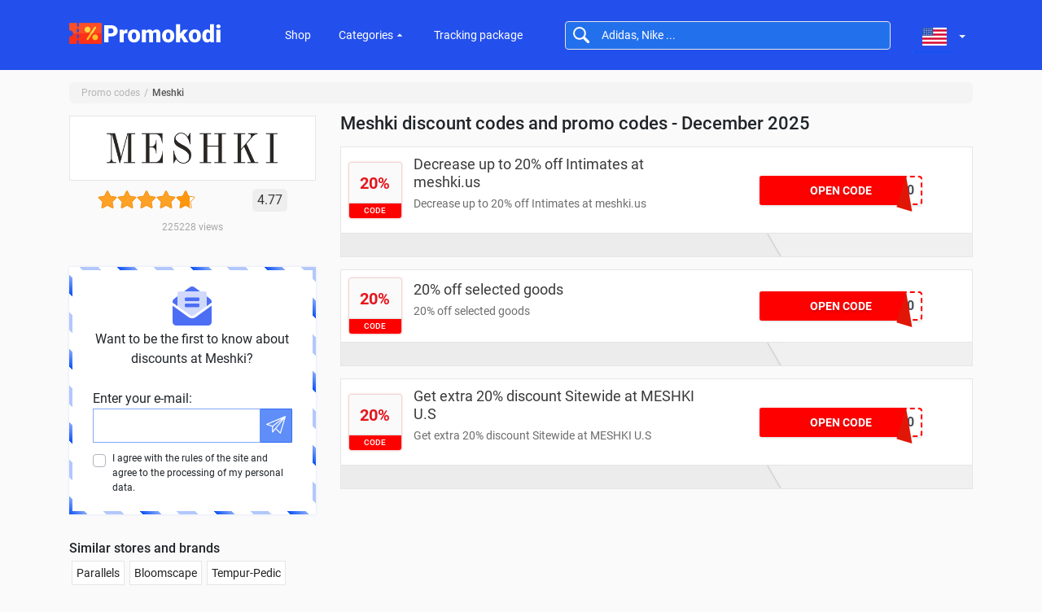

--- FILE ---
content_type: text/html; charset=UTF-8
request_url: https://promokodi.coupons/us/store/meshki/
body_size: 87508
content:
<!doctype html>
<html lang="en">
<head>
    <meta charset="UTF-8">
    <meta content="width=device-width, initial-scale=1, shrink-to-fit=no" name="viewport">
    <meta content="Promo" name="application-name">
    <meta content="#0a51f5" name="theme-color">
    <meta content="#0a51f5" name="msapplication-TileColor">
        <link rel="icon" href="/favicon.ico" type="image/x-icon">
                                                                                                                            <link rel="alternate" hreflang="us"
                      href="https://promokodi.coupons/us/store/meshki"/>
                                                                                                                <title>Meshki ᐈ Voucher &amp; Discount Codes for the UK online stores ᐈ Promokodi.coupons</title>
    <meta name="description" content="Find the latest and best voucher, discount and promo codes for the UK’s biggest stores.">
    <link href="https://fonts.googleapis.com/css?family=Inter" rel="stylesheet">
    <style media="screen">*, :after, :before {
    -webkit-box-sizing: border-box;
    box-sizing: border-box;
    -webkit-font-smoothing: antialiased;
    -moz-osx-font-smoothing: grayscale;
    padding: 0;
    margin: 0
}

:active, :focus, :visited {
    outline: 0 !important
}

html {
    font-family: sans-serif;
    line-height: 1.15;
    -webkit-text-size-adjust: 100%;
    -webkit-tap-highlight-color: rgba(0, 0, 0, 0);
    -ms-overflow-style: scrollbar;
    -ms-touch-action: manipulation;
    touch-action: manipulation
}

body {
    margin: 0;
    font-family: Roboto, Helvetica Neue, Helvetica, Arial, sans-serif;
    font-size: 1rem;
    font-weight: 400;
    line-height: 1.5;
    color: #212529;
    text-align: left;
    background-color: #fafafa;
    min-width: 320px
}

main {
    display: block
}

h1 {
    font-size: 2em;
    margin: .67em 0
}

hr {
    -webkit-box-sizing: content-box;
    box-sizing: content-box;
    height: 0;
    overflow: visible
}

pre {
    font-family: monospace, monospace;
    font-size: 1em
}

a {
    background-color: rgba(0, 0, 0, 0);
    text-decoration: none
}

abbr[title] {
    border-bottom: none;
    text-decoration: underline;
    -webkit-text-decoration: underline dotted;
    text-decoration: underline dotted
}

b, strong {
    font-weight: bolder
}

code, kbd, samp {
    font-family: monospace, monospace;
    font-size: 1em
}

small {
    font-size: 80%
}

sub, sup {
    font-size: 75%;
    line-height: 0;
    position: relative;
    vertical-align: baseline
}

sub {
    bottom: -.25em
}

sup {
    top: -.5em
}

img {
    border-style: none
}

button, input, optgroup, select, textarea {
    font-family: inherit;
    font-size: 100%;
    line-height: 1.15;
    margin: 0
}

button, input {
    overflow: visible
}

button, select {
    text-transform: none
}

[type=button], [type=reset], [type=submit], button {
    -webkit-appearance: button
}

[type=button]::-moz-focus-inner, [type=reset]::-moz-focus-inner, [type=submit]::-moz-focus-inner, button::-moz-focus-inner {
    border-style: none;
    padding: 0
}

[type=button]:-moz-focusring, [type=reset]:-moz-focusring, [type=submit]:-moz-focusring, button:-moz-focusring {
    outline: 1px dotted ButtonText
}

fieldset {
    padding: .35em .75em .625em
}

legend {
    -webkit-box-sizing: border-box;
    box-sizing: border-box;
    color: inherit;
    display: table;
    max-width: 100%;
    padding: 0;
    white-space: normal
}

progress {
    vertical-align: baseline
}

textarea {
    overflow: auto
}

[type=checkbox], [type=radio] {
    -webkit-box-sizing: border-box;
    box-sizing: border-box;
    padding: 0
}

[type=number]::-webkit-inner-spin-button, [type=number]::-webkit-outer-spin-button {
    height: auto
}

[type=search] {
    -webkit-appearance: textfield;
    outline-offset: -2px
}

[type=search]::-webkit-search-decoration {
    -webkit-appearance: none
}

::-webkit-file-upload-button {
    -webkit-appearance: button;
    font: inherit
}

details {
    display: block
}

summary {
    display: list-item
}

[hidden], template {
    display: none
}

svg {
    -webkit-box-sizing: content-box;
    box-sizing: content-box;
    pointer-events: none
}

ol, ul {
    list-style: none
}

.toast {
    max-width: 350px;
    overflow: hidden;
    font-size: .875rem;
    background-color: hsla(0, 0%, 100%, .85);
    background-clip: padding-box;
    border: 1px solid rgba(0, 0, 0, .1);
    border-radius: .25rem;
    -webkit-box-shadow: 0 .25rem .75rem rgba(0, 0, 0, .1);
    box-shadow: 0 .25rem .75rem rgba(0, 0, 0, .1);
    -webkit-backdrop-filter: blur(10px);
    backdrop-filter: blur(10px);
    opacity: 0
}

.toast:not(:last-child) {
    margin-bottom: .75rem
}

.toast.showing {
    opacity: 1
}

.toast.show {
    display: block;
    opacity: 1
}

.toast.hide {
    display: none
}

.toast-header {
    display: -webkit-box;
    display: -ms-flexbox;
    display: flex;
    -webkit-box-align: center;
    -ms-flex-align: center;
    align-items: center;
    padding: .25rem .75rem;
    color: #6c757d;
    background-color: hsla(0, 0%, 100%, .85);
    background-clip: padding-box;
    border-bottom: 1px solid rgba(0, 0, 0, .05)
}

.toast-body {
    padding: .75rem
}

@font-face {
    font-family: Roboto;
    font-style: normal;
    font-weight: 400;
    font-display: swap;
    src: local("Roboto"), local("Roboto-Regular"), url(https://fonts.gstatic.com/s/roboto/v20/KFOmCnqEu92Fr1Mu5mxKOzY.woff2) format("woff2");
    unicode-range: U+0400-045f, U+0490-0491, U+04b0-04b1, U+2116
}

@font-face {
    font-family: Roboto;
    font-style: normal;
    font-weight: 400;
    font-display: swap;
    src: local("Roboto"), local("Roboto-Regular"), url(https://fonts.gstatic.com/s/roboto/v20/KFOmCnqEu92Fr1Mu4mxK.woff2) format("woff2");
    unicode-range: U+00??, U+0131, U+0152-0153, U+02bb-02bc, U+02c6, U+02da, U+02dc, U+2000-206f, U+2074, U+20ac, U+2122, U+2191, U+2193, U+2212, U+2215, U+feff, U+fffd
}

@font-face {
    font-family: Roboto;
    font-style: normal;
    font-weight: 500;
    font-display: swap;
    src: local("Roboto Medium"), local("Roboto-Medium"), url(https://fonts.gstatic.com/s/roboto/v20/KFOlCnqEu92Fr1MmEU9fABc4EsA.woff2) format("woff2");
    unicode-range: U+0400-045f, U+0490-0491, U+04b0-04b1, U+2116
}

@font-face {
    font-family: Roboto;
    font-style: normal;
    font-weight: 500;
    font-display: swap;
    src: local("Roboto Medium"), local("Roboto-Medium"), url(https://fonts.gstatic.com/s/roboto/v20/KFOlCnqEu92Fr1MmEU9fBBc4.woff2) format("woff2");
    unicode-range: U+00??, U+0131, U+0152-0153, U+02bb-02bc, U+02c6, U+02da, U+02dc, U+2000-206f, U+2074, U+20ac, U+2122, U+2191, U+2193, U+2212, U+2215, U+feff, U+fffd
}

@font-face {
    font-family: Roboto;
    font-style: normal;
    font-weight: 700;
    font-display: swap;
    src: local("Roboto Bold"), local("Roboto-Bold"), url(https://fonts.gstatic.com/s/roboto/v20/KFOlCnqEu92Fr1MmWUlfABc4EsA.woff2) format("woff2");
    unicode-range: U+0400-045f, U+0490-0491, U+04b0-04b1, U+2116
}

@font-face {
    font-family: Roboto;
    font-style: normal;
    font-weight: 700;
    font-display: swap;
    src: local("Roboto Bold"), local("Roboto-Bold"), url(https://fonts.gstatic.com/s/roboto/v20/KFOlCnqEu92Fr1MmWUlfBBc4.woff2) format("woff2");
    unicode-range: U+00??, U+0131, U+0152-0153, U+02bb-02bc, U+02c6, U+02da, U+02dc, U+2000-206f, U+2074, U+20ac, U+2122, U+2191, U+2193, U+2212, U+2215, U+feff, U+fffd
}

.container {
    width: 100%;
    padding-right: 15px;
    padding-left: 15px;
    margin-right: auto;
    margin-left: auto
}

.row {
    display: -webkit-box;
    display: -ms-flexbox;
    display: flex;
    -ms-flex-wrap: wrap;
    flex-wrap: wrap;
    margin-right: -15px;
    margin-left: -15px
}

.caret {
    display: inline-block;
    width: 0;
    height: 0;
    margin-left: 2px;
    vertical-align: middle;
    border-top: 4px dashed;
    border-right: 4px solid rgba(0, 0, 0, 0);
    border-left: 4px solid rgba(0, 0, 0, 0)
}

.dropdown, .dropup {
    position: relative
}

.dropdown-toggle:focus {
    outline: 0
}

.dropdown-menu {
    position: absolute;
    top: 100%;
    left: 0;
    z-index: 10000;
    display: none;
    float: left;
    min-width: 160px;
    padding: 5px 0;
    margin: 2px 0 0;
    font-size: 1rem;
    text-align: left;
    list-style: none;
    background-color: #fff;
    background-clip: padding-box;
    border: 1px solid rgba(0, 0, 0, .15);
    border-radius: 4px;
    -webkit-box-shadow: 0 6px 12px rgba(0, 0, 0, .175);
    box-shadow: 0 6px 12px rgba(0, 0, 0, .175)
}

.dropdown-menu.pull-right {
    right: 0;
    left: auto
}

.dropdown-menu .divider {
    height: 1px;
    margin: 9px 0;
    overflow: hidden;
    background-color: #e5e5e5
}

.dropdown-menu > li > a {
    display: block;
    padding: 10px 0 0;
    clear: both;
    font-weight: 400;
    line-height: 1.428571429;
    color: #222;
    white-space: nowrap
}

.dropdown-menu > li > a:focus, .dropdown-menu > li > a:hover {
    color: #151515;
    text-decoration: none
}

.dropdown-menu > .active > a, .dropdown-menu > .active > a:focus, .dropdown-menu > .active > a:hover {
    color: #fff;
    text-decoration: none;
    background-color: #337ab7;
    outline: 0
}

.dropdown-menu > .disabled > a, .dropdown-menu > .disabled > a:focus, .dropdown-menu > .disabled > a:hover {
    color: #777
}

.dropdown-menu > .disabled > a:focus, .dropdown-menu > .disabled > a:hover {
    text-decoration: none;
    cursor: not-allowed;
    background-color: rgba(0, 0, 0, 0);
    background-image: none
}

.open > .dropdown-menu {
    display: block
}

.open > a {
    outline: 0
}

.dropdown-menu-right {
    right: 0;
    left: auto
}

.dropdown-menu-left {
    right: auto;
    left: 0
}

.dropdown-header {
    display: block;
    padding: 3px 20px;
    font-size: 1rem;
    line-height: 1.428571429;
    color: #777;
    white-space: nowrap
}

.dropdown-backdrop {
    position: fixed;
    top: 0;
    right: 0;
    bottom: 0;
    left: 0;
    z-index: 9990
}

.pull-right > .dropdown-menu {
    right: 0;
    left: auto
}

.dropup .caret, .navbar-fixed-bottom .dropdown .caret {
    content: "";
    border-top: 0;
    border-bottom: 4px dashed
}

.dropup .dropdown-menu, .navbar-fixed-bottom .dropdown .dropdown-menu {
    top: auto;
    bottom: 100%;
    margin-bottom: 2px
}

.footer {
    position: relative;
    background-color: #435173;
    -webkit-box-shadow: inset 0 3px 15px 0 rgba(0, 0, 0, .325);
    box-shadow: inset 0 3px 15px 0 rgba(0, 0, 0, .325)
}

.footer .abyss {
    display: -webkit-box;
    display: -ms-flexbox;
    display: flex;
    margin: 40px 0 20px;
    -webkit-box-orient: vertical;
    -webkit-box-direction: normal;
    -ms-flex-direction: column;
    flex-direction: column;
    -webkit-box-pack: justify;
    -ms-flex-pack: justify;
    justify-content: space-between
}

.footer .abyss .footer-copyright {
    color: #fff;
    -ms-flex-item-align: center;
    align-self: center;
    text-align: center
}

.footer .abyss .footer-copyright p {
    color: #fff;
    font-size: .875em
}

.footer .abyss .footer-copyright .footer-menu {
    font-size: .75em;
    display: inline-block
}

.footer .abyss .footer-copyright .footer-menu_item {
    display: inline-block
}

.footer .abyss .footer-copyright .footer-menu_item:after {
    content: " | ";
    margin: 0 3px;
    color: #5e6062
}

.footer .abyss .footer-copyright .footer-menu_item:last-child:after {
    content: none
}

.footer .abyss .footer-copyright .footer-menu_item a {
    color: #fff
}

.social {
    -ms-flex-item-align: center;
    align-self: center;
    margin-top: 20px
}

.social-list {
    display: -webkit-box;
    display: -ms-flexbox;
    display: flex;
    -webkit-box-orient: horizontal;
    -webkit-box-direction: normal;
    -ms-flex-direction: row;
    flex-direction: row
}

.social-list li {
    height: 40px;
    width: 40px;
    margin-right: 10px
}

.social-list li:last-child {
    margin-right: 0
}

.social-list li a {
    display: -webkit-inline-box;
    display: -ms-inline-flexbox;
    display: inline-flex
}

.social-list li a .icon {
    fill: #fff;
    width: 1.25em;
    height: 1.25em;
    padding: .625em;
    border-radius: 50%;
    -webkit-box-shadow: 0 3px 10px rgba(0, 0, 0, .25);
    box-shadow: 0 3px 10px rgba(0, 0, 0, .25)
}

.social-list li a .icon.vk {
    background-color: #204d7d
}

.social-list li a .icon.ok {
    background-color: #f6881f
}

.social-list li a .icon.inst {
    background: #d6249f;
    background: -o-radial-gradient(30% 107%, circle, #fdf497 0, #fdf497 5%, #fd5949 45%, #d6249f 60%, #285aeb 90%);
    background: radial-gradient(circle at 30% 107%, #fdf497 0, #fdf497 5%, #fd5949 45%, #d6249f 60%, #285aeb 90%);
    -webkit-box-shadow: 0 3px 10px rgba(0, 0, 0, .25);
    box-shadow: 0 3px 10px rgba(0, 0, 0, .25)
}

.statistics {
    display: grid;
    grid-template-columns:repeat(2, 1fr);
    margin-top: 30px;
    padding-bottom: 40px;
    border-bottom: 1px solid #979797
}

.statistics_item {
    min-height: 150px;
    text-align: center;
    margin-bottom: 20px;
    padding-left: 15px;
    padding-right: 15px
}

.statistics_icon {
    border-radius: 50%;
    display: block;
    width: 64px;
    height: 64px;
    background-color: #fff;
    text-align: center;
    margin: 0 auto 10px;
    -webkit-transition: -webkit-transform .1s ease-in-out;
    transition: -webkit-transform .1s ease-in-out;
    -o-transition: transform .1s ease-in-out;
    transition: transform .1s ease-in-out;
    transition: transform .1s ease-in-out, -webkit-transform .1s ease-in-out
}

.statistics_icon .icon {
    fill: red;
    padding: 14px;
    width: 2.25rem;
    height: 2.25em
}

.statistics_icon .icon.store-total {
    margin-top: -5px;
    margin-left: -1px;
    width: 2.5rem;
    height: 2.5em
}

.statistics_content {
    overflow: hidden
}

.statistics_desc, .statistics_num {
    color: #fff
}

.statistics_num {
    margin: 0;
    padding: 0;
    font-size: 2.25em;
    font-weight: 900
}

.statistics_desc {
    margin: 0;
    padding: 0;
    line-height: 1.4;
    font-size: .75em;
    font-weight: 400
}

.top-bar {
    top: 0;
    width: 100%;
    position: fixed;
    padding: 5px 0;
    background-color: #0a51f5;
    z-index: 1000
}

.main-nav {
    position: fixed;
    top: 44px;
    right: auto;
    bottom: 0;
    left: -100%;
    min-width: 320px;
    width: 65vw;
    z-index: 95;
    background: #f0f0ee;
    overflow-y: auto;
    -webkit-transition: left .3s ease-in-out;
    -o-transition: left .3s ease-in-out;
    transition: left .3s ease-in-out
}

.main-nav.is-open {
    left: 0;
    -webkit-box-shadow: 0 0 40px 20px rgba(52, 58, 64, .2);
    box-shadow: 0 0 40px 20px rgba(52, 58, 64, .2)
}

.main-nav .main-nav_list {
    padding-left: 0;
    list-style: none;
    position: relative;
    z-index: 1
}

.main-nav .main-nav_item {
    position: static;
    padding: 0;
    margin: 0 5px 0 0;
    display: block
}

.main-nav .main-nav_item:last-child {
    margin: 0;
    padding-right: 0
}

.main-nav .main-nav_item.dropdown .main-nav_link:after {
    content: "";
    float: right;
    font-size: .875rem;
    display: inline-block;
    margin: .725em 2em 0 0;
    vertical-align: middle;
    border-top: .4em solid;
    border-right: .4em solid rgba(0, 0, 0, 0);
    border-bottom: 0;
    border-left: .4em solid rgba(0, 0, 0, 0);
    -webkit-transform: rotate(0deg);
    -ms-transform: rotate(0deg);
    transform: rotate(0deg);
    -webkit-transition: all .3s ease;
    -o-transition: all .3s ease;
    transition: all .3s ease
}

.main-nav .main-nav_item.open .main-nav_link:after {
    -webkit-transform: rotate(180deg);
    -ms-transform: rotate(180deg);
    transform: rotate(180deg)
}

.main-nav .main-nav_item.open .dropdown-menu {
    display: grid
}

.main-nav .main-nav_item.open.is-shop .dropdown-menu {
    grid-gap: 10px;
    grid-template-columns:repeat(2, 1fr);
    -ms-flex-pack: distribute;
    justify-content: space-around
}

.main-nav .main-nav_item.open.is-shop .dropdown-menu .dropdown-item {
    border: 1px solid rgba(0, 0, 0, 0);
    -webkit-transition: border .15s ease-in-out, -webkit-box-shadow .15s ease-in-out;
    transition: border .15s ease-in-out, -webkit-box-shadow .15s ease-in-out;
    -o-transition: border .15s ease-in-out, box-shadow .15s ease-in-out;
    transition: border .15s ease-in-out, box-shadow .15s ease-in-out;
    transition: border .15s ease-in-out, box-shadow .15s ease-in-out, -webkit-box-shadow .15s ease-in-out
}

.main-nav .main-nav_item.open.is-shop .dropdown-menu .dropdown-item:hover {
    border: 1px solid #0a51f5;
    -webkit-box-shadow: 0 1px 2px 1px rgba(0, 0, 0, .075);
    box-shadow: 0 1px 2px 1px rgba(0, 0, 0, .075)
}

.main-nav .main-nav_item.open.is-shop .dropdown-menu .dropdown-item figure {
    text-align: center
}

.main-nav .main-nav_item.open.is-shop .dropdown-menu .dropdown-item figcaption {
    font-size: .875em;
    color: #666
}

.main-nav .main-nav_item.open.is-offer-cat .dropdown-menu {
    grid-gap: 0;
    grid-template-columns:1fr;
    -ms-flex-pack: distribute;
    justify-content: space-around
}

.main-nav .main-nav_item.open.is-offer-cat .dropdown-menu li.coupon-categories {
    grid-column: span 1;
    margin-top: 10px
}

.main-nav .main-nav_item.open.is-offer-cat .dropdown-menu .dropdown-item {
    padding: 5px 15px;
    border: 1px solid rgba(0, 0, 0, 0);
    -webkit-transition: border .15s ease-in-out, -webkit-box-shadow .15s ease-in-out;
    transition: border .15s ease-in-out, -webkit-box-shadow .15s ease-in-out;
    -o-transition: border .15s ease-in-out, box-shadow .15s ease-in-out;
    transition: border .15s ease-in-out, box-shadow .15s ease-in-out;
    transition: border .15s ease-in-out, box-shadow .15s ease-in-out, -webkit-box-shadow .15s ease-in-out
}

.main-nav .main-nav_item.open.is-offer-cat .dropdown-menu .dropdown-item:hover {
    border: 1px solid #0a51f5;
    -webkit-box-shadow: 0 1px 2px 1px rgba(0, 0, 0, .075);
    box-shadow: 0 1px 2px 1px rgba(0, 0, 0, .075)
}

.main-nav .main-nav_item.open.is-offer-cat .dropdown-menu .dropdown-item .icon {
    width: 1.25em;
    height: 1.25em;
    vertical-align: -.175em
}

.main-nav .main-nav_item.open.is-offer-cat .dropdown-menu .dropdown-item span {
    margin-left: 5px
}

.main-nav .main-nav_link {
    display: block;
    color: #787d82;
    position: relative;
    padding: 16px 0 16px 15px
}

.main-nav_dropdown {
    position: relative;
    width: 100%;
    float: none;
    margin-top: 2px;
    border: 0;
    border-top-right-radius: 0;
    border-top-left-radius: 0;
    -webkit-box-shadow: none;
    box-shadow: none;
    background-color: rgba(0, 0, 0, 0);
    background-size: 8%
}

.switch-country {
    display: none;
    margin-top: 10px;
    margin-right: 20px;
    -ms-flex-item-align: end;
    align-self: flex-end;
    z-index: 1111
}

.switch-country .active-country {
    padding: 7px 10px;
    border: 1px solid rgba(0, 0, 0, 0);
    display: -webkit-inline-box;
    display: -ms-inline-flexbox;
    display: inline-flex;
    border-radius: 4px 4px 0 0;
    -webkit-transition: border .15s ease-in, -webkit-box-shadow .15s ease-in;
    transition: border .15s ease-in, -webkit-box-shadow .15s ease-in;
    -o-transition: border .15s ease-in, box-shadow .15s ease-in;
    transition: border .15s ease-in, box-shadow .15s ease-in;
    transition: border .15s ease-in, box-shadow .15s ease-in, -webkit-box-shadow .15s ease-in
}

.switch-country .active-country.is-open {
    border: 1px solid hsla(0, 0%, 100%, .25);
    -webkit-box-shadow: 0 0 2px 1px rgba(0, 0, 0, .25);
    box-shadow: 0 0 2px 1px rgba(0, 0, 0, .25)
}

.switch-country .active-country.is-open a:after {
    -webkit-transform: rotate(180deg);
    -ms-transform: rotate(180deg);
    transform: rotate(180deg)
}

.switch-country .active-country a {
    color: #eee;
    position: relative;
    text-decoration: none
}

.switch-country .active-country a:after {
    content: "";
    position: absolute;
    top: 14px;
    right: -22px;
    font-size: .875rem;
    display: inline-block;
    margin-left: .375em;
    vertical-align: middle;
    border-top: .3em solid;
    border-right: .3em solid rgba(0, 0, 0, 0);
    border-bottom: 0;
    border-left: .3em solid rgba(0, 0, 0, 0);
    -webkit-transform: rotate(0deg);
    -ms-transform: rotate(0deg);
    transform: rotate(0deg);
    -webkit-transition: all .3s ease;
    -o-transition: all .3s ease;
    transition: all .3s ease
}

.switch-country .active-country a span {
    font-size: .875em
}

.switch-country ul {
    z-index: 1;
    display: block;
    overflow: hidden;
    position: absolute;
    height: 0;
    list-style: none;
    border: 1px solid hsla(0, 0%, 100%, .25);
    border-top: none;
    border-bottom: 1px solid rgba(0, 0, 0, 0);
    border-radius: 0 0 4px 4px;
    background-color: #0a51f5;
    -webkit-transition: height .15s ease-in, border .15s ease-in;
    -o-transition: height .15s ease-in, border .15s ease-in;
    transition: height .15s ease-in, border .15s ease-in
}

.switch-country ul.open {
    display: block;
    border: 1px solid hsla(0, 0%, 100%, .25);
    position: absolute;
    top: 36px;
    height: 97px;
    z-index: 1110
}

.switch-country ul li {
    border-top: 1px solid hsla(0, 0%, 100%, .25)
}

.switch-country ul li:first-child {
    border-top: none
}

.switch-country ul li:hover {
    background-color: #1f66ff
}

.switch-country ul li a {
    display: inline-block;
    text-decoration: none;
    padding: 7px 10px
}

.switch-country ul li a span {
    color: #fff;
    font-size: .875em
}

.search-bar {
    position: fixed;
    top: 0;
    width: 100%;
    z-index: 1001
}

.search-box.is-open {
    top: 44px;
    height: 64px;
    width: 100%
}

.search-box.is-open .search-panel {
    display: block;
    min-width: 290px;
    width: 100%;
    padding: 10px 15px 0
}

.search-panel {
    display: none;
    width: 30vw;
    min-width: 350px
}

.search-panel__inner {
    -webkit-box-pack: justify;
    -ms-flex-pack: justify;
    justify-content: space-between
}

.search-panel .form-inline, .search-panel__inner {
    display: -webkit-box;
    display: -ms-flexbox;
    display: flex
}

.search-panel .form-inline {
    -webkit-box-orient: horizontal;
    -webkit-box-direction: normal;
    -ms-flex-flow: row wrap;
    flex-flow: row wrap;
    -webkit-box-align: center;
    -ms-flex-align: center;
    align-items: center
}

.search-panel .form-inline .icon-search {
    fill: #fff;
    cursor: pointer;
    position: absolute;
    margin-left: 10px
}

.search-panel .form-control {
    height: 2.75em;
    font-size: 1em;
    padding: .375rem 2.75rem
}

.search-panel .form-control:active, .search-panel .form-control:focus, .search-panel .form-control:hover {
    -webkit-box-shadow: 0 4px 12px 0 rgba(0, 0, 0, .12);
    box-shadow: 0 4px 12px 0 rgba(0, 0, 0, .12);
    outline: none;
    border-color: #ff3030
}

.search-box {
    position: relative
}

.search-box .search-result {
    display: none;
    width: 100%;
    background-color: #fff
}

.search-box .search-result ul {
    height: auto;
    max-height: 350px;
    margin: 0;
    overflow-y: scroll;
    list-style: none;
    -webkit-box-shadow: 0 4px 12px 0 rgba(0, 0, 0, .12);
    box-shadow: 0 4px 12px 0 rgba(0, 0, 0, .12)
}

@media (max-width: 370px){
    .search-box .search-result ul{
        font-size: 13px;
    }
}

.search-box .search-result ul:hover {
    overflow-y: auto;
    overflow-x: hidden;
}

.search-box .search-result ul::-webkit-scrollbar {
    -webkit-appearance: none;
    width: 8px
}

.search-box .search-result ul::-webkit-scrollbar-thumb {
    height: 30px;
    border-radius: 5px;
    background-color: #e6e6e6;
    -webkit-box-shadow: 0 0 1px hsla(0, 0%, 100%, .5)
}

.search-box .search-result ul li {
    border-bottom: 1px solid #dedede
}

.search-box .search-result ul li:last-child {
    border-bottom: none
}

.search-box .search-result ul li a {
    display: -webkit-box;
    display: -ms-flexbox;
    display: flex;
    -webkit-box-align: center;
    -ms-flex-align: center;
    align-items: center;
    padding: 5px 10px
}

.search-box .search-result ul li a:hover {
    background: #f1f3f5
}

.search-box .search-result ul li a .store-logo {
    height: 45px
}

.search-box .search-result ul li a .store-logo img {
    height: 45px;
    width: 90px;
    padding: 5px;
    border: 1px solid #eed;
    border-radius: 3px;
    background-color: #fff;
    object-fit: contain;
}

.search-box .search-result ul li a .store-name {
    margin-left: 15px;
    color: #333
}
.search-box .search-result ul li a .store-language {
    margin-left: 5px;
    color: #333;
    text-transform: uppercase;
}

.search-box .search-result ul li .not-found {
    height: 45px;
    line-height: 45px;
    margin-left: 15px;
    color: #333
}

.search-overlay {
    display: none
}

.search-overlay.is-active {
    width: 100%;
    display: block;
    height: 100%;
    position: fixed;
    top: 0;
    left: 0;
    cursor: default;
    background-color: rgba(0, 0, 0, .2)
}

.btn, .btn:active, .btn:focus, .btn:hover {
    background: none;
    border: none;
    -webkit-box-shadow: none;
    box-shadow: none;
    outline: 0;
    -ms-touch-action: manipulation;
    touch-action: manipulation
}

.btn, .btn-burger, .btn:active, .btn:focus, .btn:hover {
    -webkit-user-select: none;
    -moz-user-select: none;
    -ms-user-select: none;
    user-select: none
}

.btn-burger {
    padding: 16px 0;
    cursor: pointer;
    -webkit-transition: .3s;
    -o-transition: .3s;
    transition: .3s
}

.btn-burger:active {
    -webkit-box-shadow: none;
    box-shadow: none;
    -webkit-transition: 0s;
    -o-transition: 0s;
    transition: 0s
}

.btn-burger:hover {
    opacity: 1
}

.btn-burger.is-active {
    -webkit-transform: scaleX(1);
    transform: scaleX(1)
}

.btn-burger.is-active .lines:after, .btn-burger.is-active .lines:before {
    top: 0;
    width: 30px;
    -webkit-transform-origin: 50% 50%;
    -ms-transform-origin: 50% 50%;
    transform-origin: 50% 50%
}

.btn-burger.is-active .lines:before {
    content: "";
    -webkit-transform: translate3d(-4.8px, 6px, 0) rotate(33deg) scaleX(.7);
    transform: translate3d(-4.8px, 6px, 0) rotate(33deg) scaleX(.7)
}

.btn-burger.is-active .lines:after {
    content: "";
    -webkit-transform: translate3d(-4.8px, -6px, 0) rotate(-33deg) scaleX(.7);
    transform: translate3d(-4.8px, -6px, 0) rotate(-33deg) scaleX(.7)
}

.btn-burger .lines, .btn-burger .lines:after, .btn-burger .lines:before {
    display: block;
    width: 30px;
    height: 2px;
    background: #fff;
    border-radius: 2px;
    -webkit-transition: .3s;
    -o-transition: .3s;
    transition: .3s
}

.btn-burger .lines:after, .btn-burger .lines:before {
    position: absolute;
    left: 0;
    content: "";
    -webkit-transform-origin: 2.14286px center;
    -ms-transform-origin: 2.14286px center;
    transform-origin: 2.14286px center
}

.btn-burger .lines {
    position: relative
}

.btn-burger .lines:before {
    top: 8px
}

.btn-burger .lines:after {
    top: -8px
}

.btn-search {
    color: #fff;
    float: right;
    font-size: 16px;
    min-width: 37px;
    min-height: 33px;
    position: relative;
    background-color: rgba(0, 0, 0, 0)
}

.btn-search:active {
    outline: 0
}

.btn-search:focus, .btn-search:hover {
    -webkit-box-shadow: none;
    box-shadow: none
}

.top-banner {
    height: 60px;
    text-align: center
}

.top-banner img {
    width: 100%;
    max-width: 1080px;
    -o-object-fit: cover;
    object-fit: cover;
    border-radius: 5px;
    -webkit-box-shadow: 1px 1px 3px rgba(0, 0, 0, .125);
    box-shadow: 1px 1px 3px rgba(0, 0, 0, .125);
    max-height: 60px
}

.logo {
    position: absolute;
    top: 8px;
    left: 55px;
    right: 0;
    margin: 0 auto;
    width: 165px;
    height: 30px;
    display: block;
    text-align: center
}

.logo-svg {
    position: absolute;
    top: 0px;
    left: 0px;
    right: 0;
    margin: 0 auto;
    width: 165px;
    height: 30px;
    display: block;
    text-align: center
}

.logo .icon--ui__logo {
    color: #fff
}

body {
    display: -webkit-box;
    display: -ms-flexbox;
    display: flex;
    -webkit-box-orient: vertical;
    -webkit-box-direction: normal;
    -ms-flex-direction: column;
    flex-direction: column;
    height: 100vh
}

header {
    z-index: 10
}

main {
    -webkit-box-flex: 1;
    -ms-flex: 1 0 auto;
    flex: 1 0 auto;
    margin-top: 44px
}

footer {
    -webkit-box-flex: 0;
    -ms-flex: 0 0 auto;
    flex: 0 0 auto
}

.section {
    padding: 15px 0
}

.section_header {
    margin: 0 0 15px
}

.section_title {
    color: #000;
    font-size: 1.25em;
    font-weight: 200;
    margin: 0
}

.section.text-centered, .section_title.centered {
    text-align: center
}

.page-404 .goto_home-link {
    color: #fff;
    padding: 5px 10px;
    border: 1px solid #c9c9c9;
    background-color: #0a51f5
}

.headline_title {
    color: #000;
    font-size: 1.25em;
    font-weight: 500
}

.headline_description {
    color: #495057;
    font-size: .875em;
    font-weight: 400;
    margin-bottom: 30px
}

.swiper-container {
    margin-left: auto;
    margin-right: auto;
    position: relative;
    overflow: hidden;
    list-style: none;
    padding: 0;
    z-index: 1
}

.swiper-wrapper {
    z-index: 1;
    display: -webkit-box;
    display: -ms-flexbox;
    display: flex;
    -webkit-box-sizing: content-box;
    box-sizing: content-box
}

.swiper-slide, .swiper-wrapper {
    position: relative;
    width: 100%;
    height: 100%;
    -webkit-transition-property: -webkit-transform;
    transition-property: -webkit-transform;
    -o-transition-property: transform;
    transition-property: transform;
    transition-property: transform, -webkit-transform
}

.swiper-slide {
    -ms-flex-negative: 0;
    flex-shrink: 0
}

.btn-load-more {
    cursor: pointer;
    width: 200px;
    height: 40px;
    margin: 20px auto 0;
    text-align: center;
    display: block;
    background-color: #fff;
    -webkit-box-shadow: 0 1px 3px rgba(0, 0, 0, .125);
    box-shadow: 0 1px 3px rgba(0, 0, 0, .125);
    -webkit-transition: -webkit-box-shadow .2s ease-in-out;
    transition: -webkit-box-shadow .2s ease-in-out;
    -o-transition: box-shadow .2s ease-in-out;
    transition: box-shadow .2s ease-in-out;
    transition: box-shadow .2s ease-in-out, -webkit-box-shadow .2s ease-in-out;
    border: 1px solid #ccc
}

.btn-load-more:hover {
    border: 1px solid #ccc;
    -webkit-box-shadow: 0 1px 5px rgba(0, 0, 0, .25);
    box-shadow: 0 1px 5px rgba(0, 0, 0, .25)
}

.btn-load-more:active, .btn-load-more:focus, .btn-load-more:visited {
    -webkit-box-shadow: 0 1px 5px rgba(200, 0, 0, .25);
    box-shadow: 0 1px 5px rgba(200, 0, 0, .25)
}

.breadcrumbs {
    margin: 10px 0
}

.breadcrumbs__list {
    width: 100%;
    display: -webkit-box;
    display: -ms-flexbox;
    display: flex;
    -ms-flex-wrap: wrap;
    flex-wrap: wrap;
    -webkit-box-align: center;
    -ms-flex-align: center;
    align-items: center;
    padding: 4px 15px;
    background-color: #f4f4f4;
    border-radius: 6px;
    list-style: none
}

.breadcrumbs__list li {
    width: auto;
    float: left;
    color: #b4b4b4;
    font-size: 12px;
    font-weight: 400
}

.breadcrumbs__list li:not(:last-child):after {
    content: "/";
    padding: 0 5px
}

.breadcrumbs__list li.active {
    color: #555;
    font-weight: 500
}

.breadcrumbs__list li a {
    width: auto;
    float: left;
    color: #b4b4b4;
    text-decoration: none;
    -webkit-transition: .3s;
    -o-transition: .3s;
    transition: .3s
}

.breadcrumbs__list li a:hover {
    color: #747474
}

.icon {
    display: inline-block;
    font-size: inherit;
    height: 1em;
    width: 1em;
    overflow: visible;
    vertical-align: -.125em;
    fill: rgba(0, 0, 0, .3)
}

.icon.icon--ui__flag-by, .icon.icon--ui__flag-kz, .icon.icon--ui__flag-ru, .icon.icon--ui__flag-ua {
    height: 1.5em;
    width: 1.5em;
    vertical-align: -.375em
}

.icon.icon--ui__flag-by {
    background: url("[data-uri]") no-repeat
}

.icon.icon--ui__flag-kz {
    background: url("[data-uri]") no-repeat
}

.icon.icon--ui__flag-ru {
    background: url("[data-uri]") no-repeat
}

.icon.icon--ui__flag-ua {
    background: url("[data-uri]") no-repeat
}

.icon.icon--ui__users {
    width: 1.25rem;
    vertical-align: -.175em
}

.icon.icon--cat__car {
    fill: #fff;
    width: 1.5rem;
    height: 1.5rem
}

.icon.icon--ui__search {
    fill: #fff;
    width: 1.25rem;
    height: 1.25rem
}

.icon.icon--ui__store {
    width: 2.5em;
    height: 2.5em;
    fill: red;
    margin-top: -6px
}

@-webkit-keyframes rotate {
    to {
        -webkit-transform: rotate(1turn);
        transform: rotate(1turn)
    }
}

@keyframes rotate {
    to {
        -webkit-transform: rotate(1turn);
        transform: rotate(1turn)
    }
}

.icon.icon--ui__sync {
    width: 1.75rem;
    height: 1.75em;
    fill: #000;
    -webkit-animation: rotate 1.25s linear infinite;
    animation: rotate 1.25s linear infinite;
    -webkit-filter: drop-shadow(-1px -1px 0 rgba(0, 0, 0, .125));
    filter: drop-shadow(-1px -1px 0 rgba(0, 0, 0, .125))
}

.icon.icon--ui__copy {
    width: 1.75rem;
    height: 1.75em;
    fill: #fff
}

.icon.icon--ui__sad, .icon.icon--ui__smile {
    width: 1.5rem;
    height: 1.5em;
    fill: #fff
}

.icon.icon--ui__discount {
    width: 1.75rem;
    height: 1.75em;
    fill: red
}

.icon.icon--ui__action-arrow {
    width: 1.25rem;
    height: 1.25em;
    fill: red
}

.banner {
    cursor: pointer;
}
.banner img {
    width: 100%;
}
.offer-box-list {
    display: grid;
    grid-template-columns:1fr;
    -webkit-column-gap: 10px;
    -moz-column-gap: 10px;
    column-gap: 10px;
    row-gap: 10px;
    grid-auto-rows: auto;
    grid-auto-flow: dense;
    margin-bottom: 30px
}

.offer-box-list .load-more_box {
    grid-column: 1/2
}

.offer-box {
    -webkit-box-shadow: none;
    box-shadow: none;
    -webkit-transition: -webkit-box-shadow .3s, -webkit-transform .3s;
    transition: -webkit-box-shadow .3s, -webkit-transform .3s;
    -o-transition: box-shadow .3s, transform .3s;
    transition: box-shadow .3s, transform .3s;
    transition: box-shadow .3s, transform .3s, -webkit-box-shadow .3s, -webkit-transform .3s
}

.offer-box:hover {
    -webkit-box-shadow: 0 4px 12px 0 rgba(0, 0, 0, .12);
    box-shadow: 0 4px 12px 0 rgba(0, 0, 0, .12);
    -webkit-transform: translateY(-4px);
    -ms-transform: translateY(-4px);
    transform: translateY(-4px)
}

.offer-box.hide {
    display: none
}

.offer {
    cursor: pointer;
    overflow: hidden;
    -webkit-transition: all .3s;
    -o-transition: all .3s;
    transition: all .3s;
    background-color: #fff;
    border: 1px solid #e6e6e6
}

.offer:hover .offer__meta {
    opacity: 1;
    -webkit-transform: translateY(0);
    -ms-transform: translateY(0);
    transform: translateY(0)
}

.offer.uniq {
    -webkit-box-shadow: 0 0 1px 2px rgba(10, 81, 245, .25);
    box-shadow: 0 0 1px 2px rgba(10, 81, 245, .25)
}

.offer.green {
    -webkit-box-shadow: 0 0 1px 2px rgba(32, 192, 16, .25);
    box-shadow: 0 0 1px 2px rgba(32, 192, 16, .25)
}

.offer.red {
    -webkit-box-shadow: 0 0 1px 2px rgba(192, 32, 16, .25);
    box-shadow: 0 0 1px 2px rgba(192, 32, 16, .25)
}

.offer.hide {
    display: none
}

.offer .show2line {
    overflow: hidden;
    -o-text-overflow: ellipsis;
    text-overflow: ellipsis;
    -webkit-line-clamp: 2;
    display: -webkit-box;
    -webkit-box-orient: vertical;
    color: #3a3a3a;
    font-size: 14px;
    font-weight: 400;
    text-align: center;
}

.offer__admin {
    padding: 0 10px;
    display: -webkit-box;
    display: -ms-flexbox;
    display: flex;
    -webkit-box-align: center;
    -ms-flex-align: center;
    align-items: center;
    -webkit-box-pack: justify;
    -ms-flex-pack: justify;
    justify-content: space-between;
    background-color: #eee;
    border: 2px solid #b8b8b8
}

.offer__admin span {
    font-size: 12px;
    font-weight: 700
}

.offer__body {
    padding: 10px;
    margin-bottom: 0
}

.offer__logo {
    text-align: center;
    padding: 10px
}

.offer__logo .offer__img {
    position: relative
}

.offer__logo .offer__img img {
    height: 59px;
    max-width: 210px
}

.offer__logo .spinner {
    border-radius: unset
}

.offer__title {
    position: relative;
    height: 42px;
    padding: 0 15px;
    margin-bottom: 10px;
    overflow: hidden
}

.offer__title h3 {
    color: #3a3a3a;
    font-size: 14px;
    font-weight: 400;
    text-align: center
}

.offer__footer {
    margin-left: auto
}

.offer__btn {
    position: relative;
    line-height: 1.5em;
    display: none;
    margin: 0 auto;
    max-width: 200px;
    height: 36px;
    border-radius: 3px;
    z-index: 0
}

.offer__btn.btn-code {
    position: relative;
    background-color: #fff;
    -webkit-box-shadow: 0 1px 3px rgba(0, 0, 0, .15);
    box-shadow: 0 1px 3px rgba(0, 0, 0, .15);
    -webkit-transition: all .2s ease-in-out;
    -o-transition: all .2s ease-in-out;
    transition: all .2s ease-in-out
}

.offer__btn.btn-code:before {
    left: 0;
    width: 90%;
    height: 100%;
    border-radius: 3px 0 0 3px;
    background-color: red;
    -webkit-transition: width .1s ease-in-out;
    -o-transition: width .1s ease-in-out;
    transition: width .1s ease-in-out
}

.offer__btn.btn-code:after, .offer__btn.btn-code:before {
    content: "";
    position: absolute;
    top: 0;
    z-index: 5;
    display: block
}

.offer__btn.btn-code:after {
    left: 90%;
    width: 0;
    height: 0;
    border-color: rgba(0, 0, 0, 0) rgba(0, 0, 0, 0) rgba(0, 0, 0, 0) #e11607;
    border-style: solid;
    border-width: 40px 0 0 20px;
    -webkit-transform: rotate(17deg);
    -ms-transform: rotate(17deg);
    transform: rotate(17deg);
    -webkit-transition: left .1s ease-in-out;
    -o-transition: left .1s ease-in-out;
    transition: left .1s ease-in-out;
    -webkit-transform-origin: top left;
    -ms-transform-origin: top left;
    transform-origin: top left
}

.offer__btn.btn-code:hover:before {
    width: 86%;
    background-color: #e11607
}

.offer__btn.btn-code:hover:after {
    left: 86%;
    border-color: rgba(0, 0, 0, 0) rgba(0, 0, 0, 0) rgba(0, 0, 0, 0) #e55607
}

.offer__btn.btn-discount {
    position: relative;
    background-color: red;
    border: 2px dashed rgba(0, 0, 0, 0);
    -webkit-box-shadow: 0 1px 3px rgba(0, 0, 0, .15);
    box-shadow: 0 1px 3px rgba(0, 0, 0, .15);
    -webkit-transition: all .2s ease-in-out;
    -o-transition: all .2s ease-in-out;
    transition: all .2s ease-in-out
}

.offer__btn.btn-discount:hover {
    background-color: #e11607
}

.offer__btn .btn-label {
    color: #fff;
    font-size: .875em;
    font-weight: 600;
    text-shadow: 0 3px 2px rgba(0, 0, 0, .15);
    text-align: center;
    width: auto;
    z-index: 10;
    position: absolute
}

.offer__btn .code-part {
    position: absolute;
    top: 0;
    left: 0 !important;
    border-radius: 2px;
    text-align: right;
    padding: 0 15px;
    width: 100%;
    height: 100%;
    line-height: 36px;
    z-index: 1;
    color: #495057;
    font-weight: 600;
    border: 2px dashed red;
    overflow-y: hidden;
}

.offer__meta {
    opacity: 0;
    background-color: rgba(0, 0, 0, .075);
    -webkit-transform: translateY(25px);
    -ms-transform: translateY(25px);
    transform: translateY(25px);
    border-top: 1px solid #e6e6e6;
    -webkit-transition: opacity .3s linear, -webkit-transform .3s ease-in;
    transition: opacity .3s linear, -webkit-transform .3s ease-in;
    -o-transition: opacity .3s linear, transform .3s ease-in;
    transition: opacity .3s linear, transform .3s ease-in;
    transition: opacity .3s linear, transform .3s ease-in, -webkit-transform .3s ease-in;
    display: -webkit-box;
    display: -ms-flexbox;
    display: flex;
    -webkit-box-pack: justify;
    -ms-flex-pack: justify;
    justify-content: space-between
}

.offer__meta__icon {
    padding: 0 8px;
    color: rgba(0, 0, 0, .3)
}

.offer__meta__icon.countdown .icon {
    height: 1.25em;
    width: 1.25em;
    vertical-align: -.3em
}

.offer__meta__icon .count {
    font-size: .75em;
    font-weight: 700
}

.offer__meta-left {
    width: 25%;
    -webkit-box-pack: start;
    -ms-flex-pack: start;
    justify-content: flex-start
}

.offer__meta-left, .offer__meta-right {
    display: -webkit-box;
    display: -ms-flexbox;
    display: flex
}

.offer__meta-right {
    width: 100%;
    max-width: 235px;
    /*-webkit-box-pack: end;*/
    -ms-flex-pack: end;
    /*justify-content: flex-end;*/
    background-color: #f0f0f0;
    position: relative
}

.offer__meta-right:before {
    content: "";
    position: absolute;
    left: -5px;
    width: 0;
    height: 0;
    border-bottom: 35px solid #f0f0f0;
    border-right: 15px solid #f0f0f0;
    -webkit-transform: skew(30deg) rotate(180deg);
    -ms-transform: skew(30deg) rotate(180deg);
    transform: skew(30deg) rotate(180deg);
    -webkit-box-shadow: 2px 0 1px 0 #d3d3d3;
    box-shadow: 2px 0 1px 0 #d3d3d3
}

.offer__label-list {
    display: -webkit-box;
    display: -ms-flexbox;
    display: flex;
    -webkit-box-pack: start;
    -ms-flex-pack: start;
    justify-content: flex-start;
    -webkit-box-align: center;
    -ms-flex-align: center;
    align-items: center
}

.offer__label-list li {
    display: inherit;
    margin-left: 5px
}

.offer__label-list li.checked .badge {
    background-color: rgba(50, 185, 17, .65)
}

.offer__label-list li.checked .icon {
    fill: rgba(50, 185, 17, .65)
}

.offer__label-list li.checked:hover .badge {
    background-color: #32b911
}

.offer__label-list li.checked:hover .icon {
    fill: #32b911
}

.offer__label-list li.unique .badge {
    background-color: rgba(253, 126, 20, .65)
}

.offer__label-list li.unique .icon {
    fill: rgba(253, 126, 20, .65)
}

.offer__label-list li.unique:hover .badge {
    background-color: #fd7e14
}

.offer__label-list li.unique:hover .icon {
    fill: #fd7e14
}

.offer__label-list li .badge {
    display: none;
    font-size: .825em;
    font-weight: 500;
    padding: 0 .5em;
    color: #fff;
    text-align: center;
    border-radius: 2px;
    margin-right: 10px;
    margin-left: 5px;
    -webkit-box-shadow: 0 1px 1px rgba(0, 0, 0, .125);
    box-shadow: 0 1px 1px rgba(0, 0, 0, .125);
    text-shadow: 0 1px 0 rgba(0, 0, 0, .2)
}

.offer__label-list li .badge:first-child {
    margin-left: 5px
}

.offer__label-list li .icon {
    height: 1.25em;
    width: 1.25em
}

.offer-none {
    height: 101px;
    display: -webkit-box;
    display: -ms-flexbox;
    display: flex;
    -webkit-box-pack: center;
    -ms-flex-pack: center;
    justify-content: center;
    -webkit-box-align: center;
    -ms-flex-align: center;
    align-items: center;
    margin-bottom: 0;
    background-color: #fff;
    border: 1px solid #e6e6e6
}

.offer-none .offer-none__text {
    font-size: .875em;
    color: #3b3b3b;
    text-align: center;
    padding: 10px 25px
}

.promo {
    position: absolute
}

.promo__code {
    display: block
}

.promo__code__type {
    list-style: none
}

@-webkit-keyframes bounceInUp {
    0%, 60%, 75%, 90%, to {
        -webkit-animation-timing-function: cubic-bezier(.215, .61, .355, 1);
        animation-timing-function: cubic-bezier(.215, .61, .355, 1)
    }
    0% {
        opacity: 0;
        -webkit-transform: translate3d(0, 3000px, 0);
        transform: translate3d(0, 3000px, 0)
    }
    60% {
        opacity: 1;
        -webkit-transform: translate3d(0, -20px, 0);
        transform: translate3d(0, -20px, 0)
    }
    75% {
        -webkit-transform: translate3d(0, 10px, 0);
        transform: translate3d(0, 10px, 0)
    }
    90% {
        -webkit-transform: translate3d(0, -5px, 0);
        transform: translate3d(0, -5px, 0)
    }
    to {
        -webkit-transform: translateZ(0);
        transform: translateZ(0)
    }
}

@keyframes bounceInUp {
    0%, 60%, 75%, 90%, to {
        -webkit-animation-timing-function: cubic-bezier(.215, .61, .355, 1);
        animation-timing-function: cubic-bezier(.215, .61, .355, 1)
    }
    0% {
        opacity: 0;
        -webkit-transform: translate3d(0, 3000px, 0);
        transform: translate3d(0, 3000px, 0)
    }
    60% {
        opacity: 1;
        -webkit-transform: translate3d(0, -20px, 0);
        transform: translate3d(0, -20px, 0)
    }
    75% {
        -webkit-transform: translate3d(0, 10px, 0);
        transform: translate3d(0, 10px, 0)
    }
    90% {
        -webkit-transform: translate3d(0, -5px, 0);
        transform: translate3d(0, -5px, 0)
    }
    to {
        -webkit-transform: translateZ(0);
        transform: translateZ(0)
    }
}

.bounceInUp {
    -webkit-animation-name: bounceInUp;
    animation-name: bounceInUp
}

.animated {
    -webkit-animation-duration: 1s;
    animation-duration: 1s;
    -webkit-animation-fill-mode: both;
    animation-fill-mode: both
}

@-webkit-keyframes slideInUp {
    0% {
        -webkit-transform: translate3d(0, 100%, 0);
        transform: translate3d(0, 100%, 0);
        visibility: visible
    }
    to {
        -webkit-transform: translateZ(0);
        transform: translateZ(0)
    }
}

@keyframes slideInUp {
    0% {
        -webkit-transform: translate3d(0, 100%, 0);
        transform: translate3d(0, 100%, 0);
        visibility: visible
    }
    to {
        -webkit-transform: translateZ(0);
        transform: translateZ(0)
    }
}

.slideInUp {
    -webkit-animation-name: slideInUp;
    animation-name: slideInUp
}

.modal-open {
    overflow: hidden
}

.modal-open .modal {
    overflow-x: hidden;
    overflow-y: auto
}

.modal {
    position: fixed;
    top: 0;
    left: 0;
    z-index: 10500;
    display: none;
    width: 100%;
    height: 100%;
    overflow: hidden;
    outline: 0
}

.modal-dialog {
    position: relative;
    width: auto;
    margin: .5rem;
    pointer-events: none
}

.modal.fade .modal-dialog {
    -webkit-transition: -webkit-transform .3s ease-out;
    transition: -webkit-transform .3s ease-out;
    -o-transition: transform .3s ease-out;
    transition: transform .3s ease-out;
    transition: transform .3s ease-out, -webkit-transform .3s ease-out;
    -webkit-transform: translateY(-50px);
    -ms-transform: translateY(-50px);
    transform: translateY(-50px)
}

.modal.show .modal-dialog {
    -webkit-transform: none;
    -ms-transform: none;
    transform: none
}

.modal-dialog-scrollable {
    display: -webkit-box;
    display: -ms-flexbox;
    display: flex;
    max-height: calc(100% - 1rem)
}

.modal-dialog-scrollable .modal-content {
    max-height: calc(100vh - 1rem);
    overflow: hidden
}

.modal-dialog-scrollable .modal-footer, .modal-dialog-scrollable .modal-header {
    -ms-flex-negative: 0;
    flex-shrink: 0
}

.modal-dialog-scrollable .modal-body {
    overflow-y: auto
}

.modal-dialog-centered {
    display: -webkit-box;
    display: -ms-flexbox;
    display: flex;
    -webkit-box-align: center;
    -ms-flex-align: center;
    align-items: center;
    min-height: calc(100% - 1rem)
}

.modal-dialog-centered:before {
    display: block;
    height: calc(100vh - 1rem);
    content: ""
}

.modal-dialog-centered.modal-dialog-scrollable {
    -webkit-box-orient: vertical;
    -webkit-box-direction: normal;
    -ms-flex-direction: column;
    flex-direction: column;
    -webkit-box-pack: center;
    -ms-flex-pack: center;
    justify-content: center;
    height: 100%
}

.modal-dialog-centered.modal-dialog-scrollable .modal-content {
    max-height: none
}

.modal-dialog-centered.modal-dialog-scrollable:before {
    content: none
}

.modal-content {
    position: relative;
    display: -webkit-box;
    display: -ms-flexbox;
    display: flex;
    -webkit-box-orient: vertical;
    -webkit-box-direction: normal;
    -ms-flex-direction: column;
    flex-direction: column;
    width: 100%;
    pointer-events: auto;
    background-color: #fff;
    background-clip: padding-box;
    border: 1px solid rgba(0, 0, 0, .2);
    -webkit-box-shadow: 0 .25rem .5rem rgba(0, 0, 0, .5);
    box-shadow: 0 .25rem .5rem rgba(0, 0, 0, .5);
    outline: 0
}

.modal-backdrop {
    position: fixed;
    top: 0;
    left: 0;
    z-index: 10400;
    width: 100vw;
    height: 100vh;
    background-color: #000
}

.modal-backdrop.fade {
    opacity: 0
}

.modal-backdrop.show {
    opacity: .5
}

.modal-header {
    display: -webkit-box;
    display: -ms-flexbox;
    display: flex;
    -webkit-box-align: start;
    -ms-flex-align: start;
    align-items: flex-start;
    -webkit-box-pack: start;
    -ms-flex-pack: start;
    justify-content: flex-start;
    padding: 1rem;
    border-bottom: 1px solid #dee2e6;
    border-top-left-radius: .3rem;
    border-top-right-radius: .3rem
}

.modal-header .close {
    right: 5px;
    top: 0;
    padding: 5px;
    position: absolute
}

.modal-title {
    color: #212529;
    font-size: 15px;
    font-weight: 400;
    line-height: 1.5;
    margin-bottom: 10px
}

.modal-discount {
    padding: 5px;
    background-color: #eee;
    border-radius: 10px;
    -webkit-box-shadow: inset 0 0 2px 1px rgba(255, 0, 0, .125), 0 0 3px 1px rgba(0, 0, 0, .075);
    box-shadow: inset 0 0 2px 1px rgba(255, 0, 0, .125), 0 0 3px 1px rgba(0, 0, 0, .075)
}

.modal-discount, .modal-discount .offer__discount {
    display: -webkit-box;
    display: -ms-flexbox;
    display: flex;
    -webkit-box-align: center;
    -ms-flex-align: center;
    align-items: center
}

.modal-discount .offer__discount {
    -webkit-box-pack: center;
    -ms-flex-pack: center;
    justify-content: center;
    width: 60px;
    height: 60px;
    background: #fafafa;
    text-align: center;
    padding: 10px;
    border-radius: 5px;
    -webkit-box-shadow: 0 0 2px 1px rgba(192, 32, 16, .25);
    box-shadow: 0 0 2px 1px rgba(192, 32, 16, .25)
}

.modal-discount .offer__discount figure {
    display: -webkit-inline-box;
    display: -ms-inline-flexbox;
    display: inline-flex
}

.modal-discount .offer__discount .amount {
    font-size: 18px;
    font-weight: 600;
    color: #e5161e;
    white-space: nowrap
}

.modal-description {
    margin: 0 10px 0 20px
}

.modal-description p {
    font-size: 12px;
    text-align: justify;
    color: #515151
}

.modal-body {
    position: relative;
    -webkit-box-flex: 1;
    -ms-flex: 1 1 auto;
    flex: 1 1 auto;
    padding: 1rem;
    background-color: #eef2f7
}

.modal-footer {
    display: -webkit-box;
    display: -ms-flexbox;
    display: flex;
    -webkit-box-align: center;
    -ms-flex-align: center;
    align-items: center;
    -webkit-box-pack: end;
    -ms-flex-pack: end;
    justify-content: flex-end;
    -webkit-box-orient: vertical;
    -webkit-box-direction: normal;
    -ms-flex-direction: column;
    flex-direction: column;
    padding: 1rem;
    border-top: 1px solid #dee2e6;
    border-bottom-right-radius: .3rem;
    border-bottom-left-radius: .3rem
}

.modal-footer .ask {
    font-size: 15px;
    text-align: center
}

.modal-scrollbar-measure {
    position: absolute;
    top: -9999px;
    width: 50px;
    height: 50px;
    overflow: scroll
}

.close {
    float: right;
    font-size: 1.5rem;
    font-weight: 700;
    line-height: 1;
    color: #000;
    text-shadow: 0 1px 0 #fff;
    opacity: .5
}

.close:hover {
    color: #000;
    text-decoration: none
}

.close:not(:disabled):not(.disabled):focus, .close:not(:disabled):not(.disabled):hover {
    opacity: .75
}

[type=button]:not(:disabled), button:not(:disabled) {
    cursor: pointer
}

button.close {
    padding: 0;
    background-color: rgba(0, 0, 0, 0);
    border: 0;
    -webkit-appearance: none;
    -moz-appearance: none;
    appearance: none
}

a.close.disabled {
    pointer-events: none
}

.modal-offer-info {
    -webkit-box-orient: vertical;
    -webkit-box-direction: normal;
    -ms-flex-direction: column;
    flex-direction: column
}

.modal-offer-info, .modal-offer-info .input-box {
    display: -webkit-box;
    display: -ms-flexbox;
    display: flex;
    -webkit-box-align: center;
    -ms-flex-align: center;
    align-items: center
}

.modal-offer-info .input-box {
    width: 100%;
    -webkit-box-pack: center;
    -ms-flex-pack: center;
    justify-content: center;
    -ms-flex-wrap: nowrap;
    flex-wrap: nowrap
}

.modal-offer-info .offer-code {
    width: 100%;
    height: 45px;
    outline: none;
    color: #495057;
    font-size: 22px;
    font-weight: 400;
    text-align: center;
    border: 2px dashed red
}

.modal-offer-info .offer-copy-btn {
    cursor: pointer;
    padding: 6px 15px;
    background-color: red
}

.modal-offer-info .offer-link {
    width: 100%;
    color: #fff;
    padding: 15px;
    font-size: 16px;
    font-weight: 700;
    margin-top: 20px;
    text-align: center;
    display: inline-block;
    background-color: red;
    text-shadow: 1px 1px 1px rgba(0, 0, 0, .25)
}

.button-box {
    width: 100%;
    -ms-flex-pack: distribute;
    justify-content: space-around;
    margin-top: 15px
}

.button-box, .button-box button {
    display: -webkit-box;
    display: -ms-flexbox;
    display: flex
}

.button-box button {
    -webkit-box-align: center;
    -ms-flex-align: center;
    align-items: center;
    color: #fff;
    font-weight: 600;
    border-radius: 3px;
    padding: 5px 15px;
    text-shadow: 0 3px 2px rgba(0, 0, 0, .15)
}

.button-box button:hover {
    -webkit-box-shadow: 0 0 3px 1px rgba(0, 0, 0, .35);
    box-shadow: 0 0 3px 1px rgba(0, 0, 0, .35)
}

.button-box button:active {
    -webkit-box-shadow: inset 0 0 3px 1px rgba(0, 0, 0, .55);
    box-shadow: inset 0 0 3px 1px rgba(0, 0, 0, .55)
}

.button-box button svg {
    -webkit-filter: drop-shadow(0 3px 2px rgba(0, 0, 0, .15));
    filter: drop-shadow(0 3px 2px rgba(0, 0, 0, .15))
}

.button-box button span {
    padding-left: 5px
}

.button-box .btn-success {
    background-color: #22a053
}

.button-box .btn-success:hover {
    background-color: #1f9149
}

.button-box .btn-cancel {
    background-color: #d73200
}

.button-box .btn-cancel:hover {
    background-color: #c33000
}

.toast-title {
    font-weight: 700
}

.toast-message {
    -ms-word-wrap: break-word;
    word-wrap: break-word
}

.toast-message a, .toast-message label {
    color: #fff
}

.toast-message a:hover {
    color: #ccc;
    text-decoration: none
}

.toast-close-button {
    position: relative;
    right: -.3em;
    top: -.3em;
    float: right;
    font-size: 20px;
    font-weight: 700;
    color: #fff;
    -webkit-text-shadow: 0 1px 0 #fff;
    text-shadow: 0 1px 0 #fff;
    opacity: .8;
    -ms-filter: progid:DXImageTransform.Microsoft.Alpha(Opacity=80);
    filter: alpha(opacity=80)
}

.toast-close-button:focus, .toast-close-button:hover {
    color: #000;
    text-decoration: none;
    cursor: pointer;
    opacity: .4;
    -ms-filter: progid:DXImageTransform.Microsoft.Alpha(Opacity=40);
    filter: alpha(opacity=40)
}

button.toast-close-button {
    padding: 0;
    cursor: pointer;
    background: rgba(0, 0, 0, 0);
    border: 0;
    -webkit-appearance: none
}

.toast-top-center {
    top: 0;
    right: 0;
    width: 100%
}

.toast-bottom-center {
    bottom: 0;
    right: 0;
    width: 100%
}

.toast-top-full-width {
    top: 0;
    right: 0;
    width: 100%
}

.toast-bottom-full-width {
    bottom: 0;
    right: 0;
    width: 100%
}

.toast-top-left {
    top: 12px;
    left: 12px
}

.toast-top-right {
    top: 12px;
    right: 12px
}

.toast-bottom-right {
    right: 12px;
    bottom: 12px
}

.toast-bottom-left {
    bottom: 12px;
    left: 12px
}

#toast-container {
    position: fixed;
    z-index: 999999
}

#toast-container * {
    -webkit-box-sizing: border-box;
    box-sizing: border-box
}

#toast-container > div {
    position: relative;
    overflow: hidden;
    margin: 0 0 6px;
    padding: 15px 15px 15px 50px;
    width: 300px;
    border-radius: 3px 3px 3px 3px;
    background-position: 15px;
    background-repeat: no-repeat;
    -webkit-box-shadow: 0 0 12px #999;
    box-shadow: 0 0 12px #999;
    color: #fff;
    opacity: .8;
    -ms-filter: progid:DXImageTransform.Microsoft.Alpha(Opacity=80);
    filter: alpha(opacity=80)
}

#toast-container > div:hover {
    -webkit-box-shadow: 0 0 12px #000;
    box-shadow: 0 0 12px #000;
    opacity: 1;
    -ms-filter: progid:DXImageTransform.Microsoft.Alpha(Opacity=100);
    filter: alpha(opacity=100);
    cursor: pointer
}

#toast-container > .toast-info {
    background-image: url("[data-uri]") !important
}

#toast-container > .toast-error {
    background-image: url("[data-uri]") !important
}

#toast-container > .toast-success {
    background-image: url("[data-uri]") !important
}

#toast-container > .toast-warning {
    background-image: url("[data-uri]") !important
}

#toast-container.toast-bottom-center > div, #toast-container.toast-top-center > div {
    width: 300px;
    margin-left: auto;
    margin-right: auto
}

#toast-container.toast-bottom-full-width > div, #toast-container.toast-top-full-width > div {
    width: 96%;
    margin-left: auto;
    margin-right: auto
}

.toast {
    background-color: #030303
}

.toast-success {
    background-color: #51a351
}

.toast-error {
    background-color: #bd362f
}

.toast-info {
    background-color: #2f96b4
}

.toast-warning {
    background-color: #f89406
}

.toast-progress {
    position: absolute;
    left: 0;
    bottom: 0;
    height: 4px;
    background-color: #000;
    opacity: .4;
    -ms-filter: progid:DXImageTransform.Microsoft.Alpha(Opacity=40);
    filter: alpha(opacity=40)
}

.container:after {
    clear: both
}

.clear-left {
    clear: left
}

.container:after, .container:before, .row:after, .row:before {
    content: " ";
    display: table
}

.lozad {
    opacity: 0
}

.lozad.fade-in {
    opacity: 1;
    -webkit-transition: opacity .5s linear;
    -o-transition: opacity .5s linear;
    transition: opacity .5s linear
}

.svg-icons {
    position: absolute;
    width: 0;
    height: 0;
    left: 0;
    top: 0
}

.spinner {
    z-index: 1;
    width: 100%;
    height: 100%;
    background: rgba(0, 0, 0, 0)
}

.spinner, .spinner:before {
    position: absolute;
    top: 0;
    left: 0;
    right: 0;
    border-radius: 50%
}

.spinner:before {
    content: "";
    bottom: 0;
    margin: auto;
    width: 30px;
    height: 30px;
    background: 0 0;
    border-top: 3px solid #0a51f5;
    border-right: 2px solid rgba(0, 0, 0, 0);
    -webkit-animation: spin .6s linear infinite;
    animation: spin .6s linear infinite
}

@-webkit-keyframes spin {
    0% {
        -webkit-transform: rotate(0);
        transform: rotate(0)
    }
    to {
        -webkit-transform: rotate(1turn);
        transform: rotate(1turn)
    }
}

@keyframes spin {
    0% {
        -webkit-transform: rotate(0);
        transform: rotate(0)
    }
    to {
        -webkit-transform: rotate(1turn);
        transform: rotate(1turn)
    }
}

.form-control {
    display: block;
    width: 100%;
    height: 3em;
    font-size: .875rem;
    font-weight: 400;
    line-height: 1.5;
    color: #495057;
    background-color: #fff;
    background-clip: padding-box;
    border: 0;
    -webkit-transition: border-color .3s ease-in-out, -webkit-box-shadow .3s ease-in-out;
    transition: border-color .3s ease-in-out, -webkit-box-shadow .3s ease-in-out;
    -o-transition: border-color .3s ease-in-out, box-shadow .3s ease-in-out;
    transition: border-color .3s ease-in-out, box-shadow .3s ease-in-out;
    transition: border-color .3s ease-in-out, box-shadow .3s ease-in-out, -webkit-box-shadow .3s ease-in-out
}

.custom-control {
    position: relative;
    display: block;
    min-height: 1.5rem;
    padding-left: 1.5rem
}

.custom-control-input {
    position: absolute;
    z-index: -1;
    opacity: 0
}

.custom-control-label {
    position: relative;
    margin-bottom: 0;
    vertical-align: top;
    display: inline-block;
    font-size: .75rem;
    margin-top: 10px
}

.custom-control-input:checked ~ .custom-control-label:before {
    color: #fff;
    border-color: #007bff;
    background-color: #007bff
}

.custom-control-input:focus ~ .custom-control-label:before {
    -webkit-box-shadow: 0 0 0 .2rem rgba(0, 123, 255, .25);
    box-shadow: 0 0 0 .2rem rgba(0, 123, 255, .25)
}

.custom-checkbox .custom-control-label:before {
    border-radius: .25rem
}

.custom-control-label:before, .custom-file-label, .custom-select {
    -webkit-transition: background-color .15s ease-in-out, border-color .15s ease-in-out, -webkit-box-shadow .15s ease-in-out;
    transition: background-color .15s ease-in-out, border-color .15s ease-in-out, -webkit-box-shadow .15s ease-in-out;
    -o-transition: background-color .15s ease-in-out, border-color .15s ease-in-out, box-shadow .15s ease-in-out;
    transition: background-color .15s ease-in-out, border-color .15s ease-in-out, box-shadow .15s ease-in-out;
    transition: background-color .15s ease-in-out, border-color .15s ease-in-out, box-shadow .15s ease-in-out, -webkit-box-shadow .15s ease-in-out
}

.custom-control-label:before {
    position: absolute;
    top: .25rem;
    left: -1.5rem;
    display: block;
    width: 1rem;
    height: 1rem;
    pointer-events: none;
    content: "";
    background-color: #fff;
    border: 1px solid #adb5bd
}

.custom-checkbox .custom-control-input:checked ~ .custom-control-label:after {
    background-image: url("data:image/svg+xml;charset=utf-8,%3Csvg xmlns='http://www.w3.org/2000/svg' viewBox='0 0 8 8'%3E%3Cpath fill='%23fff' d='M6.564.75l-3.59 3.612-1.538-1.55L0 4.26l2.974 2.99L8 2.193z'/%3E%3C/svg%3E")
}

.custom-control-label:after {
    position: absolute;
    top: .25rem;
    left: -1.5rem;
    display: block;
    width: 1rem;
    height: 1rem;
    content: "";
    background: no-repeat 50%/50% 50%
}

.letter-list {
    list-style: none;
    display: grid;
    gap: 10px;
    grid-template-columns:repeat(auto-fill, 25px);
    -webkit-box-pack: center;
    -ms-flex-pack: center;
    justify-content: center;
    text-align: center;
    background-color: #fff;
    padding: 10px;
    border: 1px solid #eee;
    margin-bottom: 25px
}

.letter-list li:hover {
    background-color: #b3b3b3
}

.letter-list li:hover a {
    color: #fff
}

.letter-list li a {
    display: inline-grid;
    width: 100%;
    height: 100%;
    color: #3b3b3b;
    text-decoration: none
}

.list_anchors {
    list-style: none;
    display: grid;
    gap: 10px;
    grid-template-columns:repeat(auto-fill, 25px);
    -webkit-box-pack: center;
    -ms-flex-pack: center;
    justify-content: center;
    text-align: center;
    background-color: #fff;
    padding: 10px;
    border: 1px solid #eee;
    margin-bottom: 25px
}

.list_anchors li:hover {
    background-color: #b3b3b3
}

.list_anchors li:hover a {
    color: #fff
}

.list_anchors li a {
    display: inline-grid;
    width: 100%;
    height: 100%;
    color: #3b3b3b;
    text-decoration: none
}

.shop-list .shop-list__item {
    margin-top: 20px;
    margin-bottom: 20px
}

.shop-list .shop-list__item:not(:last-child) {
    padding-bottom: 20px;
    border-bottom: 1px solid #d1d6db
}

@media (max-width: 770px) {
    .start-letter:before {
        display: block;
        height: 55px;
        content: "";
        margin: -55px 0 0;
    }
}

.shop-list .start-letter {
    font-size: 2em;
    color: #3a3a3a
}

.brand-list {
    display: grid;
    grid-template-columns:repeat(2, 1fr);
    grid-gap: 10px 5px
}

.brand-list li a {
    color: #3a3a3a;
    font-size: 14px;
    position: relative;
    text-decoration: none
}

.brand-list li a:after {
    position: absolute;
    content: "";
    width: 0;
    height: 2px;
    bottom: 0;
    left: 0;
    right: 0;
    margin-bottom: -3px;
    background: #999;
    -webkit-transition: all .3s;
    -o-transition: all .3s;
    transition: all .3s
}

.brand-list li a:hover:after {
    width: 100%
}

.arrow-top-btn {
    position: fixed;
    right: 10px;
    bottom: 10px;
    padding: 12px 17px;
    z-index: 60;
    border: 0;
    border-radius: 3px;
    background-color: rgba(0, 0, 0, .35);
    font-size: 1em;
    color: #fff;
    text-align: center;
    -webkit-transition: background-color .1s ease-in-out;
    -o-transition: background-color .1s ease-in-out;
    transition: background-color .1s ease-in-out;
    display: none
}

.arrow-top-btn:before {
    content: "";
    display: inline-block;
    width: 8px;
    height: 8px;
    background: 0 0;
    border-top: 1px solid #fff;
    border-right: 1px solid #fff;
    text-decoration: none;
    -webkit-transform: rotate(-45deg);
    -ms-transform: rotate(-45deg);
    transform: rotate(-45deg);
    -webkit-transform-origin: center;
    -ms-transform-origin: center;
    transform-origin: center
}

.arrow-top-btn:hover {
    background-color: rgba(10, 81, 245, .85)
}

.welcome-box {
    margin: 20px auto 0;
    display: -webkit-box;
    display: -ms-flexbox;
    display: flex
}

.welcome-box-inner {
    margin-top: 0;
    line-height: 1.3;
    text-align: center
}

.welcome-box-inner h1 {
    text-shadow: 1px 1px 1px #999;
    font: 400 1em Roboto, Helvetica Neue, Helvetica, Arial, sans-serif
}

.shop-container {
    padding-bottom: 45px
}

.shop-content:after {
    clear: both
}

.shop-content:after, .shop-content:before {
    content: " ";
    display: table
}

.shop-title {
    margin: .625em 0 .375em
}

.shop-title h1 {
    font-size: 1em;
    font-weight: 500;
    text-align: center
}

.sidebar-box {
    width: 100%;
    float: left
}

.sidebar-box .sidebar-item {
    clear: both;
    min-height: 1px;
    position: relative;
    margin-bottom: 15px
}

.similar-shops_list li:last-child {
    margin-bottom: 30px;
}

.sidebar-box .shop-logo {
    padding: 20px 0;
    background-color: #fff;
    -webkit-box-pack: center;
    -ms-flex-pack: center;
    justify-content: center;
    border: 1px solid #e6e6e6
}

.sidebar-box .shop-logo, .sidebar-box .shop-rating {
    display: -webkit-box;
    display: -ms-flexbox;
    display: flex
}

.sidebar-box .shop-rating {
    padding: 10px 0;
    -ms-flex-pack: distribute;
    justify-content: space-around;
    -webkit-box-align: center;
    -ms-flex-align: center;
    align-items: center
}

.sidebar-box .shop-rating svg {
    width: 1.5em;
    height: 1.5em;
    fill: #fff;
    pointer-events: none;
    stroke: #f18900;
    stroke-width: 1px
}

.sidebar-box .shop-rating .stars {
    display: -webkit-box;
    display: -ms-flexbox;
    display: flex;
    -webkit-box-orient: horizontal;
    -webkit-box-direction: reverse;
    -ms-flex-flow: row-reverse;
    flex-flow: row-reverse;
    -webkit-box-pack: end;
    -ms-flex-pack: end;
    justify-content: flex-end
}

.sidebar-box .shop-rating .stars .star:hover svg path, .sidebar-box .shop-rating .stars .star:hover ~ .star svg path {
    fill: #ffa125 !important
}

.sidebar-box .shop-rating .stars .star.is-selected svg path, .sidebar-box .shop-rating .stars .star.is-selected ~ .star svg path {
    fill: #ffa125
}

.sidebar-box .shop-rating .stars:hover .star:hover svg path {
    fill: #ffa125 !important
}

.sidebar-box .shop-rating .stars:hover .star.is-selected svg path {
    fill: rgba(0, 0, 0, 0)
}

.sidebar-box .shop-rating .stars:hover .star svg {
    -webkit-filter: drop-shadow(2px 2px 0 rgba(0, 0, 0, .125));
    filter: drop-shadow(2px 2px 0 rgba(0, 0, 0, .125))
}

.sidebar-box .shop-rating .stars:hover .star svg path {
    fill: rgba(0, 0, 0, 0)
}

.sidebar-box .shop-rating .stars .star {
    display: -webkit-inline-box;
    display: -ms-inline-flexbox;
    display: inline-flex
}

.sidebar-box .shop-rating .stars .star.is-selected svg path {
    fill: #ffa125
}

.sidebar-box .shop-rating .stars .star.not-selected svg path {
    fill: rgba(0, 0, 0, 0)
}

.sidebar-box .shop-rating #rated {
    margin-top: 1em
}

.sidebar-box .shop-rating [dir=rtl] {
    direction: rtl
}

.sidebar-box .shop-rating__info {
    display: -webkit-inline-box;
    display: -ms-inline-flexbox;
    display: inline-flex;
    color: #3a3a3a
}

.sidebar-box .shop-rating__info .avg {
    padding: 2px 6px;
    border-radius: 5px;
    background-color: #eee
}

.sidebar-box .rating-votes {
    font-size: 12px;
    color: #a7a7a7;
    text-align: center
}

.sidebar-box .shop-short-desc {
    display: none;
    margin-top: 10px
}

.sidebar-box .shop-short-desc p {
    font-size: 13px;
    overflow: hidden;
    text-align: justify;
    padding: 0 10px
}

.similar-shops {
    margin-top: 30px
}

.similar-shops h3 {
    font-size: 1em;
    font-weight: 500
}

.similar-shops_list li {
    float: left;
    color: #fff;
    margin: 3px;
    padding: 2px 5px;
    background-color: #fff;
    border: 1px solid #e6e6e6;
    -webkit-transition: border .15s ease-in-out, -webkit-box-shadow .15s ease-in-out;
    transition: border .15s ease-in-out, -webkit-box-shadow .15s ease-in-out;
    -o-transition: border .15s ease-in-out, box-shadow .15s ease-in-out;
    transition: border .15s ease-in-out, box-shadow .15s ease-in-out;
    transition: border .15s ease-in-out, box-shadow .15s ease-in-out, -webkit-box-shadow .15s ease-in-out;
    list-style-type: none;
    cursor: pointer;

}

.similar-shops_list li:hover {
    border: 1px solid #0a51f5;
    -webkit-box-shadow: 0 1px 2px 1px rgba(0, 0, 0, .075);
    box-shadow: 0 1px 2px 1px rgba(0, 0, 0, .075)
}

.similar-shops_list li:hover a {
    color: #0a51f5
}

.similar-shops_list li a {
    color: #222;
    font-size: .875em;
    font-weight: 400
}

.subscribe-box {
    margin-top: 15px;
    background-color: #fff;
    padding: 20px 25px;
    margin-bottom: 15px;
    border: 4px solid rgba(0, 0, 0, 0);
    -o-border-image: 4 -o-repeating-linear-gradient(45deg, #0a51f5 0, rgba(10, 81, 245, .501961) 1em, rgba(0, 0, 0, 0) 0, rgba(0, 0, 0, 0) 2em, rgba(10, 81, 245, .313725) 0, rgba(10, 81, 245, .313725) 3em, rgba(0, 0, 0, 0) 0, rgba(0, 0, 0, 0) 4em);
    border-image: 4 repeating-linear-gradient(45deg, #0a51f5, rgba(10, 81, 245, .501961) 1em, rgba(0, 0, 0, 0) 0, rgba(0, 0, 0, 0) 2em, rgba(10, 81, 245, .313725) 0, rgba(10, 81, 245, .313725) 3em, rgba(0, 0, 0, 0) 0, rgba(0, 0, 0, 0) 4em);
    -webkit-box-shadow: 0 0 3px 0 rgba(10, 81, 245, .125);
    box-shadow: 0 0 3px 0 rgba(10, 81, 245, .125)
}

.subscribe-box header {
    text-align: center;
    margin-bottom: 25px
}

.subscribe-box header svg {
    width: 3em;
    height: 3em
}

.subscribe-box header svg.subs-success {
    width: 5em;
    height: 5em;
    fill: #0a51f5;
    margin-bottom: 20px
}

.subscribe-box .form-group {
    position: relative
}

.subscribe-box .form-group .form-control {
    padding: .5rem 2.5rem .5rem .375rem;
    border: 1px solid rgba(10, 81, 245, .5)
}

.subscribe-box .form-group .btn-subscribe {
    position: absolute;
    float: right;
    height: 42px;
    top: auto;
    right: 0;
    bottom: 0;
    cursor: pointer;
    padding: 4px 8px;
    border-radius: 2px;
    background-color: #0a51f5
}

.subscribe-box .form-group .btn-subscribe[disabled] {
    cursor: not-allowed;
    opacity: .65;
    -webkit-box-shadow: none;
    box-shadow: none
}

.subscribe-box .form-group .btn-subscribe svg.icon {
    width: 1.5em;
    height: 1.5em;
    fill: #fff
}

.shop-offer-list {
    width: 100%;
    float: right;
    min-height: 1px;
    position: relative
}

.shop-offer-list .offer {
    margin-bottom: 15px
}

.shop-offer-list .offer__body {
    display: -webkit-box;
    display: -ms-flexbox;
    display: flex;
    -webkit-box-pack: start;
    -ms-flex-pack: start;
    justify-content: flex-start;
    -webkit-box-align: center;
    -ms-flex-align: center;
    align-items: center;
    margin-bottom: 0
}

.shop-offer-list .offer__discount-box {
    min-width: 60px;
    min-height: 60px;
    border-radius: 3px;
    background: #fafafa
}

.shop-offer-list .offer__discount-box.red-shadow {
    -webkit-box-shadow: 0 0 2px 1px rgba(192, 32, 16, .25);
    box-shadow: 0 0 2px 1px rgba(192, 32, 16, .25)
}

.shop-offer-list .offer__discount-box.orange-shadow {
    -webkit-box-shadow: 0 0 2px 1px rgba(255, 102, 51, .25);
    box-shadow: 0 0 2px 1px rgba(255, 102, 51, .25)
}

.shop-offer-list .offer__discount-box .discount {
    display: -webkit-box;
    display: -ms-flexbox;
    display: flex;
    -webkit-box-pack: center;
    -ms-flex-pack: center;
    justify-content: center;
    -webkit-box-align: center;
    -ms-flex-align: center;
    align-items: center;
    text-align: center;
    padding: 10px
}

.shop-offer-list .offer__discount-box .discount figure {
    display: -webkit-inline-box;
    display: -ms-inline-flexbox;
    display: inline-flex
}

.shop-offer-list .offer__discount-box .discount .amount {
    color: #e5161e;
    font-size: 18px;
    font-weight: 600;
    white-space: nowrap
}

.shop-offer-list .offer__discount-box .discount .amount.text-orange {
    color: #f63
}

.shop-offer-list .offer__discount-box .discount .icon-orange {
    fill: #f63
}

.shop-offer-list .offer__discount-box .type {
    width: 100%;
    color: #fff;
    height: 18px;
    display: block;
    font-size: 10px;
    font-weight: 500;
    line-height: 18px;
    text-align: center;
    border-radius: 0 0 3px 3px;
    -webkit-box-shadow: 0 -1px 2px 0 rgba(0, 0, 0, .125);
    box-shadow: 0 -1px 2px 0 rgba(0, 0, 0, .125)
}

.shop-offer-list .offer__discount-box .type.bg-red {
    background-color: red
}

.shop-offer-list .offer__discount-box .type.bg-orange {
    background-color: #f63
}

.shop-offer-list .offer__content {
    display: -webkit-box;
    display: -ms-flexbox;
    display: flex;
    -webkit-box-orient: vertical;
    -webkit-box-direction: normal;
    -ms-flex-direction: column;
    flex-direction: column;
    -webkit-box-align: start;
    -ms-flex-align: start;
    align-items: flex-start;
    padding: 0 15px;
    font-size: 12px
}

.shop-offer-list .offer__title {
    padding: 0;
    height: auto;
    margin-bottom: 0
}

.shop-offer-list .offer__title h3 {
    line-height: 1.25;
    font-size: 1.25em;
    margin: 0 0 5px;
    text-align: left
}

.shop-offer-list .offer__title:after {
    content: "";
    background: rgba(0, 0, 0, 0)
}

.shop-offer-list .offer__description {
    height: 36px;
    overflow: hidden;
    position: relative
}

.shop-offer-list .offer__description p {
    color: #6d6d6d
}

.shop-offer-list .offer__meta {
    opacity: 1;
    -webkit-transform: translateY(0);
    -ms-transform: translateY(0);
    transform: translateY(0)
}

.shop-offer-list .offer.hide, .shop-offer-list .offer__btn {
    display: none
}

.shop-offer-list .offer__action-arrow {
    display: block
}

.similar-offer {
    margin-top: 45px
}

.similar-offer header {
    margin: 0 0 10px
}

.similar-offer header h3 {
    padding: 10px 0
}

.similar-offer_list {
    display: grid;
    grid-gap: 10px;
    grid-template-columns:1fr
}

.shop-more-info {
    color: #495057;
    padding-top: 45px;
    margin-bottom: 25px;
    -webkit-box-shadow: inset 0 3px 10px 0 rgba(0, 0, 0, .125);
    box-shadow: inset 0 3px 10px 0 rgba(0, 0, 0, .125)
}

.shop-more-info article {
    width: 100%
}

.shop-more-info article header {
    margin-bottom: 30px
}

.shop-more-info article header h2 {
    font-size: 1.25em
}

.shop-more-info .content h2, .shop-more-info .content h3, .shop-more-info .content h4 {
    margin: 0 0 20px
}

.shop-more-info .content img {
    max-width: 100%;
    height: auto;
    -o-object-fit: contain;
    object-fit: contain;
    clear: both;
    display: block;
    margin: 0 auto .75em
}

.shop-more-info .content p {
    font-size: 13px;
    font-weight: 400;
    line-height: 24px;
    margin: 0 0 10px
}

.shop-more-info .content ul {
    list-style: disc
}

.shop-more-info .content ol {
    list-style: decimal
}

.shop-more-info .content ol, .shop-more-info .content ul {
    font-size: .825em;
    margin-bottom: 15px;
    padding: 0 0 0 20px;
    list-style-position: inside
}

.shop-more-info .content ol li, .shop-more-info .content ul li {
    margin-bottom: 5px
}

.shop-more-info .content ol li p, .shop-more-info .content ul li p {
    margin: 0 0 5px;
    display: inline-block
}

.shop-more-info .content .youtube, .shop-more-info .content iframe {
    height: 182px;
    width: calc(100% + 30px);
    margin: 7px -15px 18px;
    float: left;
    background-position: 50%;
    background-repeat: no-repeat;
    position: relative;
    display: block;
    overflow: hidden;
    -webkit-transition: all .2s ease-out;
    -o-transition: all .2s ease-out;
    transition: all .2s ease-out;
    cursor: pointer
}

.shop-more-info .content .youtube .play {
    background: url("[data-uri]") no-repeat 50%;
    background-size: 64px 64px;
    position: absolute;
    height: 100%;
    width: 100%;
    opacity: .8;
    filter: alpha(opacity=80);
    -webkit-transition: all .2s ease-out;
    -o-transition: all .2s ease-out;
    transition: all .2s ease-out
}

.shop-more-info .content .youtube .play:hover {
    opacity: 1;
    filter: alpha(opacity=100)
}

@media (min-width: 576px) {
    .container {
        max-width: 540px
    }

    .search-panel .form-control {
        font-size: 1rem;
        height: 2.5em;
        border: 2px solid #e6e6e6
    }

    .top-banner {
        height: 80px
    }

    .top-banner img {
        max-height: 80px
    }

    .breadcrumbs {
        margin: 15px 0
    }

    .icon.icon--ui__store {
        width: 3em;
        height: 3em;
        margin-top: -8px
    }

    .icon.icon--ui__discount {
        width: 2rem;
        height: 2rem
    }

    .offer-box-list {
        grid-template-columns:repeat(2, 1fr)
    }

    .offer-box-list .load-more_box {
        grid-column: 1/3
    }

    .offer__body {
        margin-bottom: 15px
    }

    .offer__logo {
        padding: 15px
    }

    .offer__btn {
        display: -webkit-box;
        display: -ms-flexbox;
        display: flex;
        -webkit-box-pack: center;
        -ms-flex-pack: center;
        justify-content: center;
        -webkit-box-align: center;
        -ms-flex-align: center;
        align-items: center
    }

    .offer__action-arrow {
        height: 0;
        display: none
    }

    .offer__meta__icon {
        padding: 2px 8px
    }

    .offer-none .offer-none__text {
        font-size: 1em
    }

    .modal-title {
        font-size: 16px
    }

    .modal-dialog {
        max-width: 600px;
        margin: 1.75rem auto
    }

    .modal-dialog-scrollable {
        max-height: calc(100% - 3.5rem)
    }

    .modal-dialog-scrollable .modal-content {
        max-height: calc(100vh - 3.5rem)
    }

    .modal-dialog-centered {
        min-height: calc(100% - 3.5rem)
    }

    .modal-dialog-centered:before {
        height: calc(100vh - 3.5rem)
    }

    .modal-content {
        -webkit-box-shadow: 0 .5rem 1rem rgba(0, 0, 0, .5);
        box-shadow: 0 .5rem 1rem rgba(0, 0, 0, .5)
    }

    .modal-sm {
        max-width: 300px
    }

    .brand-list {
        grid-template-columns:repeat(3, 1fr)
    }
}

@media (min-width: 768px) {
    .container {
        max-width: 720px
    }

    .footer .abyss {
        -webkit-box-orient: horizontal;
        -webkit-box-direction: normal;
        -ms-flex-direction: row;
        flex-direction: row
    }

    .footer .abyss .footer-copyright {
        text-align: left
    }

    .social {
        -ms-flex-item-align: end;
        align-self: flex-end;
        margin-top: 0
    }

    .statistics {
        grid-template-columns:repeat(3, 1fr)
    }

    .statistics_item {
        text-align: left;
        min-height: 60px
    }

    .statistics_icon {
        margin: 0;
        float: left
    }

    .statistics_content {
        padding-left: 10px
    }

    .statistics_num {
        font-size: 22px
    }

    .statistics_desc {
        font-size: 13px;
        margin-top: 3px
    }

    .top-bar {
        padding: 0;
        position: relative
    }

    .top-bar .main-nav {
        width: 89%;
        float: right
    }

    .main-nav {
        position: relative;
        top: 0;
        bottom: auto;
        left: 0;
        width: 100%;
        background-color: rgba(0, 0, 0, 0);
        overflow: visible
    }

    .main-nav .main-nav_list {
        float: right
    }

    .main-nav .main-nav_item {
        float: left;
        display: inline-block
    }

    .main-nav .main-nav_item:last-child .main-nav_link {
        padding: 15px 0 15px 7px
    }

    .main-nav .main-nav_item.dropdown .main-nav_link:after {
        margin: .35em 0 0 .25em;
        border-top: .3em solid;
        border-right: .3em solid rgba(0, 0, 0, 0);
        border-left: .3em solid rgba(0, 0, 0, 0)
    }

    .main-nav .main-nav_item.open .main-nav_link:before {
        content: "";
        position: absolute;
        right: 0;
        left: 0;
        bottom: 0;
        width: 0;
        height: 0;
        margin: 0 auto;
        display: block;
        border-color: rgba(0, 0, 0, 0) rgba(0, 0, 0, 0) #fff;
        border-style: solid;
        border-width: 0 6px 5px
    }

    .main-nav .main-nav_item.open .dropdown-menu {
        left: auto;
        right: 0;
        width: 100%;
        min-width: 700px;
        padding: 15px 10px
    }

    .main-nav .main-nav_item.open.is-shop .dropdown-menu {
        grid-template-columns:repeat(5, 1fr)
    }

    .main-nav .main-nav_item.open.is-offer-cat .dropdown-menu {
        grid-template-columns:repeat(2, 1fr)
    }

    .main-nav .main-nav_item.open.is-offer-cat .dropdown-menu li.coupon-categories {
        grid-column: span 2;
        text-align: center
    }

    .main-nav .main-nav_link {
        color: #fff;
        padding: 15px 7px;
        font-size: .825rem;
        font-weight: 600;
        display: inline-block;
        line-height: 100%;
        text-shadow: 1px 1px 1px rgba(0, 0, 0, .2)
    }

    .main-nav_dropdown {
        position: absolute;
        background-color: #fff;
        -webkit-box-shadow: 0 6px 12px rgba(0, 0, 0, .075);
        box-shadow: 0 6px 12px rgba(0, 0, 0, .075);
        border-radius: 0;
        color: #495057 !important
    }

    .switch-country {
        display: block;
        margin-top: 4px;
        float: left
    }

    .switch-country .active-country {
        padding: 5px 10px
    }

    .switch-country ul.open {
        height: auto;
    }

    .switch-country ul li {
        padding: 0
    }

    .switch-country ul li a {
        padding: 5px 10px
    }

    .search-bar {
        position: relative;
        padding: 1rem 0;
        background-color: #fff;
        -webkit-box-shadow: 1px 1px 3px rgba(0, 0, 0, .25);
        box-shadow: 1px 1px 3px rgba(0, 0, 0, .25);
        -webkit-transition: all .3s;
        -o-transition: all .3s;
        transition: all .3s;
        z-index: 1
    }

    .search-box {
        float: right
    }

    .search-panel {
        display: block
    }

    .search-box .search-result {
        position: absolute;
        z-index: 1200
    }

    .btn-burger, .btn-search {
        display: none
    }

    .top-banner {
        height: 120px
    }

    .top-banner img {
        max-height: 120px
    }

    .logo {
        margin: 0;
        float: left;
        width: 220px;
        position: relative
    }

    .logo .icon--ui__logo {
        color: #0253c8
    }

    main {
        margin-top: 0
    }

    .section {
        padding: 25px 0
    }

    .section_header {
        margin: 0 0 25px
    }

    .headline_title {
        font-size: 1.5em
    }

    .modal-title {
        font-size: 17px
    }

    .modal-offer-info {
        margin: 25px 90px 40px
    }

    .modal-offer-info p {
        font-size: 22px
    }

    .brand-list {
        grid-template-columns:repeat(4, 1fr)
    }

    .welcome-box-inner h1 {
        font-size: 1.5em
    }

    .shop-title {
        float: right;
        width: 66.66667%;
        padding-left: 30px;
        margin: 0
    }

    .sidebar-box {
        width: 33.33333%
    }

    .sidebar-box.is-offer-list-almost-empty {
        padding-left: 20px;
        width: 66.66667%;
        float: right
    }

    .sidebar-box .shop-short-desc {
        display: block
    }

    .shop-offer-list {
        padding-left: 20px;
        width: 66.66667%
    }

    .shop-offer-list .offer__discount-box {
        min-width: 64px
    }

    .shop-offer-list .offer__title h3 {
        font-size: 1.25em
    }

    .similar-offer_list {
        grid-template-columns:repeat(3, 1fr)
    }

    .shop-more-info .content ol, .shop-more-info .content ul {
        padding: 0 0 0 30px;
        margin-bottom: 35px
    }

    .shop-more-info .content .youtube, .shop-more-info .content iframe {
        width: 100%;
        margin: 0 0 60px;
        height: 478px
    }
}

@media (min-width: 992px) {
    .container {
        max-width: 960px
    }

    .statistics_item {
        margin-bottom: 0
    }

    .switch-country ul.open {
        top: 36px
    }

    .search-panel {
        min-width: 450px
    }

    .top-banner {
        margin-bottom: 25px
    }

    .headline_title {
        font-size: 1.75em
    }

    .icon.icon--ui__discount {
        width: 2.25rem;
        height: 2.25em
    }

    .offer-box-list {
        grid-template-columns:repeat(3, 1fr)
    }

    .offer-box-list .load-more_box {
        grid-column: 1/4
    }

    .offer__meta-left {
        width: 100%
    }

    .offer__label-list li .badge {
        display: inherit
    }

    .modal-title {
        font-size: 18px
    }

    .modal-discount .offer__discount .amount {
        font-size: 20px
    }

    .modal-lg, .modal-xl {
        max-width: 800px
    }

    .brand-list {
        grid-template-columns:repeat(5, 1fr)
    }

    .welcome-box-inner h1 {
        color: #000;
        font-size: 2em
    }

    .shop-title {
        width: 72.72727%
    }

    .shop-title h1 {
        text-align: left;
        font-size: 1.375em;
        line-height: 1.375em;
        margin: -.25em 0 .625em
    }

    .sidebar-box {
        width: 27.27273%
    }

    .sidebar-box.is-offer-list-almost-empty {
        padding-left: 30px;
        width: 72.72727%;
        float: right
    }

    .shop-offer-list {
        padding-left: 30px;
        width: 72.72727%
    }

    .shop-offer-list .offer__discount-box .discount .amount {
        font-size: 20px
    }

    .shop-offer-list .offer__footer {
        min-width: 300px
    }

    .shop-offer-list .offer__title h3 {
        font-size: 1.5em;
        width:360px;
    }

    .shop-offer-list .offer__btn {
        display: -webkit-box;
        display: -ms-flexbox;
        display: flex
    }

    .shop-offer-list .offer__action-arrow {
        display: none
    }

    .similar-offer_list {
        grid-template-columns:repeat(4, 1fr)
    }
}

@media (min-width: 1200px) {
    .container {
        max-width: 1140px
    }

    .search-panel {
        max-width: 600px
    }

    .offer-box-list {
        grid-template-columns:repeat(4, 1fr)
    }

    .offer-box-list .load-more_box {
        grid-column: 1/5
    }

    .modal-xl {
        max-width: 1140px
    }
}

@media (max-width: 767.98px) {
    .search-box {
        left: 0;
        height: 0;
        position: absolute;
        background-color: #eef0f5;
        -webkit-transition: top .25s ease-in;
        -o-transition: top .25s ease-in;
        transition: top .25s ease-in;
        -webkit-box-shadow: inset 1px 1px 3px rgba(0, 0, 0, .25);
        box-shadow: inset 1px 1px 3px rgba(0, 0, 0, .25)
    }

    .search-overlay.is-active {
        margin-top: 52px
    }

    .fixed {
        position: fixed;
        width: 100vw
    }
}

@media (max-width: 575.98px) {
    .search-overlay.is-active {
        margin-top: 48px
    }

    .offer {
        display: -webkit-box;
        display: -ms-flexbox;
        display: flex;
        -webkit-box-orient: vertical;
        -webkit-box-direction: normal;
        -ms-flex-direction: column;
        flex-direction: column
    }

    .offer .offer__meta {
        opacity: 1;
        -webkit-transform: translateY(0);
        -ms-transform: translateY(0);
        transform: translateY(0)
    }

    .offer__body {
        display: -webkit-box;
        display: -ms-flexbox;
        display: flex;
        -webkit-box-pack: start;
        -ms-flex-pack: start;
        justify-content: flex-start;
        -webkit-box-align: center;
        -ms-flex-align: center;
        align-items: center
    }

    .offer__body, .offer__logo .offer__img img {
        -webkit-box-orient: horizontal;
        -webkit-box-direction: normal;
        -ms-flex-direction: row;
        flex-direction: row
    }

    .offer__logo .offer__img img {
        height: 35px;
        width: 70px
    }

    .offer__logo {
        text-align: unset
    }

    .offer__title {
        padding: 10px 10px 0;
        -webkit-box-orient: horizontal;
        -webkit-box-direction: normal;
        -ms-flex-direction: row;
        flex-direction: row
    }

    .offer__title h3 {
        text-align: unset;
        font-size: 13px;
        font-weight: 500;
        line-height: 1.3
    }

    .offer__btn {
        text-align: unset
    }

    .offer__btn, .offer__btn .btn-label {
        -webkit-box-orient: horizontal;
        -webkit-box-direction: normal;
        -ms-flex-direction: row;
        flex-direction: row
    }

    .offer__btn .btn-label {
        display: none
    }

    .offer__meta {
        opacity: 1;
        -webkit-transform: translateY(0);
        -ms-transform: translateY(0);
        transform: translateY(0)
    }
}

@media (max-width: 359.98px) {
    .offer__meta__icon {
        padding: 0 5px
    }

    .offer__meta-right {
        max-width: 210px
    }
}

@media (min-width: 768px) and (max-width: 991.98px) {
    .offer__meta-left {
        width: 50%
    }
}

@media (prefers-reduced-motion: reduce) {
    .modal.fade .modal-dialog {
        -webkit-transition: none;
        -o-transition: none;
        transition: none
    }
}

@media (max-width: 1200px) {
    .close {
        font-size: calc(1.275rem + .3vw)
    }
}

@media (max-width: 240px) {
    #toast-container > div {
        padding: 8px 8px 8px 50px;
        width: 11em
    }

    #toast-container .toast-close-button {
        right: -.2em;
        top: -.2em
    }
}

@media (min-width: 241px) and (max-width: 480px) {
    #toast-container > div {
        padding: 8px 8px 8px 50px;
        width: 18em
    }

    #toast-container .toast-close-button {
        right: -.2em;
        top: -.2em
    }
}

@media (min-width: 481px) and (max-width: 768px) {
    #toast-container > div {
        padding: 15px 15px 15px 50px;
        width: 25em
    }
}

@media (min-width: 576px) and (max-width: 991.98px) {
    .shop-title h1 {
        text-align: left;
        font-size: 1.25em;
        line-height: 1.25em;
        margin: -.175em 0 .375em
    }
}

@media (min-width: 576px) and (max-width: 767.98px) {
    .similar-offer_list {
        grid-template-columns:repeat(2, 1fr)
    }
}


.blogСontent {
    font-family: "Poppins", sans-serif;
    color: #000000;
}

.blogСontent blockquote{
    margin: 32px 0 32px 0px;
}

.blogСontent p{
    margin-bottom: 24px;
}

.blogСontent p, .blogСontent blockquote p{
    font-size: 16px;
    line-height: 24px;
    font-weight: 300;
    color: #000000;
    margin-top: 12px;
}

.blogСontent blockquote p{
    margin-top: 24px;
}

.blogСontent h1{
    font-size: 28px;
    line-height: 140%;
}

.blogСontent h2{
    font-size: 21px;
    line-height: 150%;
    margin-top: 32px;
    margin-bottom: 0px;
}

blockquote h2:first-child, blockquote h3:first-child {
    margin-top: 0px;
}

.blogСontent blockquote h2, .blogСontent blockquote h3 {
    margin-top: 0px;
    margin-bottom: 0px;
}

.blogСontent h3{
    font-size: 18px;
    line-height: 150%;
    margin-top: 24px;
    margin-bottom: 0px;
}

.blogСontent figure {

    margin: 12px 0 24px 0;


}
.blogСontent figure img{
    width: 100%;
    height: auto;
    object-fit: cover;
}

.blogСontent figure figcaption{
    font-weight: 300;
    font-size: 14px;
    line-height: 150%;
    margin-top: 12px;
}

.blogСontent li {
    list-style: unset;
    font-size: 16px;
    line-height: 24px;
    font-weight: 300;
}
.blogСontent li strong, .blogСontent p strong{
    font-weight: 700;
}

.blogСontent ul {
    margin-left: 29px;
    margin-top: 32px;
    margin-bottom: 1.5rem;

}

.blogСontent ol{
    margin-top: 32px;
    margin-bottom: 1.5rem;
}

.blogСontent blockquote ol, .blogСontent blockquote ul{
    margin-top: 24px;
    margin-bottom: 0;
    padding-bottom: 0;
}

.blogСontent blockquote ol, .blogСontent blockquote ul{
    margin-top: 24px;
    margin-bottom: 0;
    padding-bottom: 0;
}

.blogСontent a{
    color: #3A82C8;
}

.blogСontent a:hover{
    color: #000000;
}

.blogСontent blockquote{
    padding: 32px 24px;
    background: #F5F5F5;
    border: 1px solid #DDDDDD;
    border-radius: 23px;
}

.blogСontent blockquote::before {
    content: none;
}
.offer-info {
  display: flex;
  align-items: center;
}
.similar-offer_list .offer-info {
  flex-direction: column;
}
.similar {
  margin: 0!important;
}
@media (max-width: 767px) {
    .blogСontent figure img{
        height: auto;
    }
    .shop-rating, .rating-votes, .shop-short-desc, .offer__description {
      display:none!important;
    }
  .sidebar-box .shop-logo {
    padding: 0;
  }
  .shop-logo img {
    width: 120px!important;
  }
  .shop-offer-list .offer__btn, .similar-offer_list .offer__btn {
    display: flex;
  }
  .offer-info {
    flex-direction: column;
    display: flex;
    justify-content: center;
    align-items: unset;
    margin-left: 30px;
  }
  .offer__footer {
    margin: 0!important;
  }
  .shop-offer-list .offer__content, .similar-offer_list .offer__content {
    padding:0;
  }
  .shop-offer-list .offer__btn, .similar-offer_list .offer__btn {
    margin: 0!important;
  }
  .offer__btn .btn-label {
    display:block!important;
  }
  .offer__btn.btn-code, .offer__btn.btn-discount {
    align-items: center;
    justify-content: center;
  }
  .offer__title {
    padding:0!important;
  }
  .offer .show2line {
    text-align: left!important;
  }
}

.placeholderInButton a, .btnBlog{
    background: #e5355c;
    font-weight: 500;
    color: #FFFFFF;
    font-size: 16px;
    letter-spacing: 0.1px;
    border-radius: 100px;
    padding: 10px 24px 10px 24px;
}
.placeholderInButton{
    margin-top: 24px;
    margin-bottom: 32px;
    padding-bottom: 10px;
    padding-top: 12px;
}

.btnBlog{
    margin-top: 24px;
}

.placeholderInButton a:hover, .placeholderInButton a:focus, .placeholderInButton a::before, .placeholderInButton a:enabled{
    background: red;
    color: #ffffff;
}

.btnBlog:hover, .btnBlog:focus, .btnBlog::before, .btnBlog:enabled{
    background: red;
    color: #ffffff;
}
</style>
    <style media="screen">*, :after, :before {
    -webkit-box-sizing: border-box;
    box-sizing: border-box;
    -webkit-font-smoothing: antialiased;
    -moz-osx-font-smoothing: grayscale;
    padding: 0;
    margin: 0
}

:active, :focus, :visited {
    outline: 0 !important
}

html {
    font-family: sans-serif;
    line-height: 1.15;
    -webkit-text-size-adjust: 100%;
    -webkit-tap-highlight-color: rgba(0, 0, 0, 0);
    -ms-overflow-style: scrollbar;
    -ms-touch-action: manipulation;
    touch-action: manipulation
}

body {
    margin: 0;
    font-family: Roboto, Helvetica Neue, Helvetica, Arial, sans-serif;
    font-size: 1rem;
    font-weight: 400;
    line-height: 1.5;
    color: #212529;
    text-align: left;
    background-color: #fafafa;
    min-width: 320px
}

main {
    display: block
}

h1 {
    font-size: 2em;
    margin: .67em 0
}

h2 {
    font-size: 1.5em;
    margin: .83em 0
}

h4 {
    font-size: 1.17em;
    margin: 1em 0
}

hr {
    -webkit-box-sizing: content-box;
    box-sizing: content-box;
    height: 0;
    overflow: visible
}

pre {
    font-family: monospace, monospace;
    font-size: 1em
}

a {
    background-color: rgba(0, 0, 0, 0);
    text-decoration: none
}

abbr[title] {
    border-bottom: none;
    text-decoration: underline;
    -webkit-text-decoration: underline dotted;
    text-decoration: underline dotted
}

b, strong {
    font-weight: bolder
}

code, kbd, samp {
    font-family: monospace, monospace;
    font-size: 1em
}

small {
    font-size: 80%
}

sub, sup {
    font-size: 75%;
    line-height: 0;
    position: relative;
    vertical-align: baseline
}

sub {
    bottom: -.25em
}

sup {
    top: -.5em
}

img {
    border-style: none
}

button, input, optgroup, select, textarea {
    font-family: inherit;
    font-size: 100%;
    line-height: 1.15;
    margin: 0
}

button, input {
    overflow: visible
}

button, select {
    text-transform: none
}

[type=button], [type=reset], [type=submit], button {
    -webkit-appearance: button
}

[type=button]::-moz-focus-inner, [type=reset]::-moz-focus-inner, [type=submit]::-moz-focus-inner, button::-moz-focus-inner {
    border-style: none;
    padding: 0
}

[type=button]:-moz-focusring, [type=reset]:-moz-focusring, [type=submit]:-moz-focusring, button:-moz-focusring {
    outline: 1px dotted ButtonText
}

fieldset {
    padding: .35em .75em .625em
}

legend {
    -webkit-box-sizing: border-box;
    box-sizing: border-box;
    color: inherit;
    display: table;
    max-width: 100%;
    padding: 0;
    white-space: normal
}

progress {
    vertical-align: baseline
}

textarea {
    overflow: auto
}

[type=checkbox], [type=radio] {
    -webkit-box-sizing: border-box;
    box-sizing: border-box;
    padding: 0
}

[type=number]::-webkit-inner-spin-button, [type=number]::-webkit-outer-spin-button {
    height: auto
}

[type=search] {
    -webkit-appearance: textfield;
    outline-offset: -2px
}

[type=search]::-webkit-search-decoration {
    -webkit-appearance: none
}

::-webkit-file-upload-button {
    -webkit-appearance: button;
    font: inherit
}

details {
    display: block
}

/*summary {*/
/*    display: list-item*/
/*}*/

[hidden], template {
    display: none
}

svg {
    -webkit-box-sizing: content-box;
    box-sizing: content-box;
    pointer-events: none
}

ol, ul {
    list-style: none
}

ul {
    display: block;
    list-style-type: disc;
}

li {
    display: list-item;
    text-align: -webkit-match-parent;
}

.toast {
    max-width: 350px;
    overflow: hidden;
    font-size: .875rem;
    background-color: hsla(0, 0%, 100%, .85);
    background-clip: padding-box;
    border: 1px solid rgba(0, 0, 0, .1);
    border-radius: .25rem;
    -webkit-box-shadow: 0 .25rem .75rem rgba(0, 0, 0, .1);
    box-shadow: 0 .25rem .75rem rgba(0, 0, 0, .1);
    -webkit-backdrop-filter: blur(10px);
    backdrop-filter: blur(10px);
    opacity: 0
}

.toast:not(:last-child) {
    margin-bottom: .75rem
}

.toast.showing {
    opacity: 1
}

.toast.show {
    display: block;
    opacity: 1
}

.toast.hide {
    display: none
}

.toast-header {
    display: -webkit-box;
    display: -ms-flexbox;
    display: flex;
    -webkit-box-align: center;
    -ms-flex-align: center;
    align-items: center;
    padding: .25rem .75rem;
    color: #6c757d;
    background-color: hsla(0, 0%, 100%, .85);
    background-clip: padding-box;
    border-bottom: 1px solid rgba(0, 0, 0, .05)
}

.toast-body {
    padding: .75rem
}

@font-face {
    font-family: Roboto;
    font-style: normal;
    font-weight: 400;
    font-display: swap;
    src: local("Roboto"), local("Roboto-Regular"), url(https://fonts.gstatic.com/s/roboto/v20/KFOmCnqEu92Fr1Mu5mxKOzY.woff2) format("woff2");
    unicode-range: U+0400-045f, U+0490-0491, U+04b0-04b1, U+2116
}

@font-face {
    font-family: Roboto;
    font-style: normal;
    font-weight: 400;
    font-display: swap;
    src: local("Roboto"), local("Roboto-Regular"), url(https://fonts.gstatic.com/s/roboto/v20/KFOmCnqEu92Fr1Mu4mxK.woff2) format("woff2");
    unicode-range: U+00??, U+0131, U+0152-0153, U+02bb-02bc, U+02c6, U+02da, U+02dc, U+2000-206f, U+2074, U+20ac, U+2122, U+2191, U+2193, U+2212, U+2215, U+feff, U+fffd
}

@font-face {
    font-family: Roboto;
    font-style: normal;
    font-weight: 500;
    font-display: swap;
    src: local("Roboto Medium"), local("Roboto-Medium"), url(https://fonts.gstatic.com/s/roboto/v20/KFOlCnqEu92Fr1MmEU9fABc4EsA.woff2) format("woff2");
    unicode-range: U+0400-045f, U+0490-0491, U+04b0-04b1, U+2116
}

@font-face {
    font-family: Roboto;
    font-style: normal;
    font-weight: 500;
    font-display: swap;
    src: local("Roboto Medium"), local("Roboto-Medium"), url(https://fonts.gstatic.com/s/roboto/v20/KFOlCnqEu92Fr1MmEU9fBBc4.woff2) format("woff2");
    unicode-range: U+00??, U+0131, U+0152-0153, U+02bb-02bc, U+02c6, U+02da, U+02dc, U+2000-206f, U+2074, U+20ac, U+2122, U+2191, U+2193, U+2212, U+2215, U+feff, U+fffd
}

@font-face {
    font-family: Roboto;
    font-style: normal;
    font-weight: 700;
    font-display: swap;
    src: local("Roboto Bold"), local("Roboto-Bold"), url(https://fonts.gstatic.com/s/roboto/v20/KFOlCnqEu92Fr1MmWUlfABc4EsA.woff2) format("woff2");
    unicode-range: U+0400-045f, U+0490-0491, U+04b0-04b1, U+2116
}

@font-face {
    font-family: Roboto;
    font-style: normal;
    font-weight: 700;
    font-display: swap;
    src: local("Roboto Bold"), local("Roboto-Bold"), url(https://fonts.gstatic.com/s/roboto/v20/KFOlCnqEu92Fr1MmWUlfBBc4.woff2) format("woff2");
    unicode-range: U+00??, U+0131, U+0152-0153, U+02bb-02bc, U+02c6, U+02da, U+02dc, U+2000-206f, U+2074, U+20ac, U+2122, U+2191, U+2193, U+2212, U+2215, U+feff, U+fffd
}

.container {
    width: 100%;
    padding-right: 15px;
    padding-left: 15px;
    margin-right: auto;
    margin-left: auto
}

.page {
    margin-bottom: 30px;
}

.row {
    display: -webkit-box;
    display: -ms-flexbox;
    display: flex;
    -ms-flex-wrap: wrap;
    flex-wrap: wrap;
    margin-right: -15px;
    margin-left: -15px
}

.caret {
    display: inline-block;
    width: 0;
    height: 0;
    margin-left: 2px;
    vertical-align: middle;
    border-top: 4px dashed;
    border-right: 4px solid rgba(0, 0, 0, 0);
    border-left: 4px solid rgba(0, 0, 0, 0)
}

.dropdown, .dropup {
    position: relative
}

.dropdown-toggle:focus {
    outline: 0
}

.dropdown-menu {
    position: absolute;
    top: 100%;
    left: 0;
    z-index: 10000;
    display: none;
    float: left;
    min-width: 160px;
    padding: 5px 0;
    margin: 2px 0 0;
    font-size: 1rem;
    text-align: left;
    list-style: none;
    background-color: #fff;
    background-clip: padding-box;
    border: 1px solid rgba(0, 0, 0, .15);
    border-radius: 4px;
    -webkit-box-shadow: 0 6px 12px rgba(0, 0, 0, .175);
    box-shadow: 0 6px 12px rgba(0, 0, 0, .175)
}

.dropdown-menu.pull-right {
    right: 0;
    left: auto
}

.dropdown-menu .divider {
    height: 1px;
    margin: 9px 0;
    overflow: hidden;
    background-color: #e5e5e5
}

.dropdown-menu > li > a {
    display: block;
    padding: 10px 0 0;
    clear: both;
    font-weight: 400;
    line-height: 1.428571429;
    color: #222;
    white-space: nowrap
}

.dropdown-menu > li > a:focus, .dropdown-menu > li > a:hover {
    color: #151515;
    text-decoration: none
}

.dropdown-menu > .active > a, .dropdown-menu > .active > a:focus, .dropdown-menu > .active > a:hover {
    color: #fff;
    text-decoration: none;
    background-color: #337ab7;
    outline: 0
}

.dropdown-menu > .disabled > a, .dropdown-menu > .disabled > a:focus, .dropdown-menu > .disabled > a:hover {
    color: #777
}

.dropdown-menu > .disabled > a:focus, .dropdown-menu > .disabled > a:hover {
    text-decoration: none;
    cursor: not-allowed;
    background-color: rgba(0, 0, 0, 0);
    background-image: none
}

.open > .dropdown-menu {
    display: block
}

.open > a {
    outline: 0
}

.dropdown-menu-right {
    right: 0;
    left: auto
}

.dropdown-menu-left {
    right: auto;
    left: 0
}

.dropdown-header {
    display: block;
    padding: 3px 20px;
    font-size: 1rem;
    line-height: 1.428571429;
    color: #777;
    white-space: nowrap
}

.dropdown-backdrop {
    position: fixed;
    top: 0;
    right: 0;
    bottom: 0;
    left: 0;
    z-index: 9990
}

.pull-right > .dropdown-menu {
    right: 0;
    left: auto
}

.dropup .caret, .navbar-fixed-bottom .dropdown .caret {
    content: "";
    border-top: 0;
    border-bottom: 4px dashed
}

.dropup .dropdown-menu, .navbar-fixed-bottom .dropdown .dropdown-menu {
    top: auto;
    bottom: 100%;
    margin-bottom: 2px
}

.footer {
    position: relative;
    background-color: #435173;
    -webkit-box-shadow: inset 0 3px 15px 0 rgba(0, 0, 0, .325);
    box-shadow: inset 0 3px 15px 0 rgba(0, 0, 0, .325)
}

.footer .abyss {
    display: -webkit-box;
    display: -ms-flexbox;
    display: flex;
    margin: 40px 0 20px;
    -webkit-box-orient: vertical;
    -webkit-box-direction: normal;
    -ms-flex-direction: column;
    flex-direction: column;
    -webkit-box-pack: justify;
    -ms-flex-pack: justify;
    justify-content: space-between
}

.footer .abyss .footer-copyright {
    color: #fff;
    -ms-flex-item-align: center;
    align-self: center;
    text-align: center
}

.footer .abyss .footer-copyright p {
    color: #fff;
    font-size: .875em
}

.footer .abyss .footer-copyright .footer-menu {
    font-size: .75em;
    display: inline-block
}

.footer .abyss .footer-copyright .footer-menu_item {
    display: inline-block
}

.footer .abyss .footer-copyright .footer-menu_item:after {
    content: " | ";
    margin: 0 3px;
    color: #5e6062
}

.footer .abyss .footer-copyright .footer-menu_item:last-child:after {
    content: none
}

.footer .abyss .footer-copyright .footer-menu_item a {
    color: #fff
}

.list {
    padding-inline-start: 40px;
}
.notyf {
    position: fixed;
    top: 0;
    left: 0;
    height: 100%;
    width: 100%;
    color: #fff;
    z-index: 9999;
    display: flex;
    flex-direction: column;
    align-items: flex-end;
    justify-content: flex-end;
    pointer-events: none;
    box-sizing: border-box
}

.notyf__icon {
    width: 22px;
    text-align: center;
    font-size: 1.3em;
    opacity: 1;
    animation-delay: .3s;
    margin-right: 10px;
    display: flex;
    align-items: center;
    justify-content: start;
    animation: fade-in-up .3s forwards
}

.notyf__icon--error, .notyf__icon--success {
    height: 21px;
    width: 21px;
    background: #fff;
    border-radius: 50%;
    display: block;
    margin: 0 auto;
    position: relative
}

.notyf__icon--error:after, .notyf__icon--error:before {
    content: "";
    background: currentColor;
    display: block;
    position: absolute;
    width: 3px;
    border-radius: 3px;
    left: 9px;
    height: 12px;
    top: 5px
}

.notyf__icon--error:after {
    transform: rotate(-45deg)
}

.notyf__icon--error:before {
    transform: rotate(45deg)
}

.notyf__icon--success:after, .notyf__icon--success:before {
    content: "";
    background: currentColor;
    display: block;
    position: absolute;
    width: 3px;
    border-radius: 3px
}

.notyf__icon--success:after {
    height: 6px;
    transform: rotate(-45deg);
    top: 9px;
    left: 6px
}

.notyf__icon--success:before {
    height: 11px;
    transform: rotate(45deg);
    top: 5px;
    left: 10px
}

.notyf__toast {
    display: none;
    overflow: hidden;
    pointer-events: auto;
    box-shadow: 0 24px 40px -4px rgba(24, 26, 27, .24);
    position: relative;
    border-radius: 8px;
    max-width: 800px;
    transform: translateY(25%);
    box-sizing: border-box;
    margin: 48px 20px;
    animation: fade-in-up .3s ease-in forwards
}

.notyf__toast:last-of-type {
    display: block
}

.notyf__toast--disappear {
    transform: translateY(0);
    animation: fade-out-down .3s forwards;
    animation-delay: .25s
}

.notyf__toast--disappear .notyf__icon, .notyf__toast--disappear .notyf__message {
    opacity: 1;
    transform: translateY(0);
    animation: fade-out-down .3s forwards
}

.notyf__toast--disappear .notyf__message {
    animation-delay: .05s
}

.notyf__toast--lower {
    margin-top: 20px
}

.notyf__ripple {
    height: 400px;
    width: 1000px;
    position: absolute;
    transform-origin: bottom right;
    right: 0;
    top: 0;
    border-radius: 50%;
    transform: scale(0) translateY(-51%) translateX(13%);
    z-index: 5;
    animation: ripple .4s ease-out forwards
}

@keyframes ripple {
    0% {
        transform: scale(0) translateY(-45%) translateX(13%)
    }
    to {
        transform: scale(1) translateY(-45%) translateX(13%)
    }
}

.notyf__wrapper {
    display: flex;
    align-items: center;
    border-radius: 3px;
    position: relative;
    z-index: 10;
    padding: 16px
}

.notyf__message {
    vertical-align: middle;
    position: relative;
    opacity: 1;
    animation: fade-in-up .3s forwards;
    animation-delay: .25s;
    line-height: 1.5em
}
.banner-btn {
    color: #FFFFFF;
    width: 100%;
    height: 100%;
    display: block;
    padding: 12px;
}

@media only screen and (max-width: 480px) {
    .notyf {
        padding: 0
    }
    .notyf__ripple {
        height: 600px;
        width: 600px;
        animation-duration: .5s
    }
    .notyf__toast {
        max-width: none;
        box-shadow: 0 -2px 7px 0 rgba(0, 0, 0, .13);
        width: calc(100% - 40px)
    }
}
.social {
    -ms-flex-item-align: center;
    align-self: center;
    margin-top: 20px
}

.social-list {
    display: -webkit-box;
    display: -ms-flexbox;
    display: flex;
    -webkit-box-orient: horizontal;
    -webkit-box-direction: normal;
    -ms-flex-direction: row;
    flex-direction: row
}

.social-list li {
    height: 40px;
    width: 40px;
    margin-right: 10px
}

.social-list li:last-child {
    margin-right: 0
}

.social-list li a {
    display: -webkit-inline-box;
    display: -ms-inline-flexbox;
    display: inline-flex
}

.social-list li a .icon {
    fill: #fff;
    width: 1.25em;
    height: 1.25em;
    padding: .625em;
    border-radius: 50%;
    -webkit-box-shadow: 0 3px 10px rgba(0, 0, 0, .25);
    box-shadow: 0 3px 10px rgba(0, 0, 0, .25)
}

.social-list li a .icon.vk {
    background-color: #204d7d
}

.social-list li a .icon.ok {
    background-color: #f6881f
}

.social-list li a .icon.inst {
    background: #d6249f;
    background: -o-radial-gradient(30% 107%, circle, #fdf497 0, #fdf497 5%, #fd5949 45%, #d6249f 60%, #285aeb 90%);
    background: radial-gradient(circle at 30% 107%, #fdf497 0, #fdf497 5%, #fd5949 45%, #d6249f 60%, #285aeb 90%);
    -webkit-box-shadow: 0 3px 10px rgba(0, 0, 0, .25);
    box-shadow: 0 3px 10px rgba(0, 0, 0, .25)
}

.statistics {
    display: grid;
    grid-template-columns:repeat(2, 1fr);
    margin-top: 30px;
    padding-bottom: 40px;
    border-bottom: 1px solid #979797
}

.statistics_item {
    min-height: 150px;
    text-align: center;
    margin-bottom: 20px;
    padding-left: 15px;
    padding-right: 15px
}

.statistics_icon {
    border-radius: 50%;
    display: block;
    width: 64px;
    height: 64px;
    background-color: #fff;
    text-align: center;
    margin: 0 auto 10px;
    -webkit-transition: -webkit-transform .1s ease-in-out;
    transition: -webkit-transform .1s ease-in-out;
    -o-transition: transform .1s ease-in-out;
    transition: transform .1s ease-in-out;
    transition: transform .1s ease-in-out, -webkit-transform .1s ease-in-out
}

.statistics_icon .icon {
    fill: red;
    padding: 14px;
    width: 2.25rem;
    height: 2.25em
}

.statistics_icon .icon.store-total {
    margin-top: -5px;
    margin-left: -1px;
    width: 2.5rem;
    height: 2.5em
}

.statistics_content {
    overflow: hidden
}

.statistics_desc, .statistics_num {
    color: #fff
}

.statistics_num {
    margin: 0;
    padding: 0;
    font-size: 2.25em;
    font-weight: 900
}

.statistics_desc {
    margin: 0;
    padding: 0;
    line-height: 1.4;
    font-size: .75em;
    font-weight: 400
}

.top-bar {
    top: 0;
    width: 100%;
    position: fixed;
    padding: 5px 0;
    background-color: #0a51f5;
    z-index: 1000
}

.main-nav {
    position: fixed;
    top: 44px;
    right: auto;
    bottom: 0;
    left: -100%;
    min-width: 320px;
    width: 65vw;
    z-index: 95;
    background: #f0f0ee;
    overflow-y: auto;
    -webkit-transition: left .3s ease-in-out;
    -o-transition: left .3s ease-in-out;
    transition: left .3s ease-in-out
}

.main-nav.is-open {
    left: 0;
    -webkit-box-shadow: 0 0 40px 20px rgba(52, 58, 64, .2);
    box-shadow: 0 0 40px 20px rgba(52, 58, 64, .2)
}

.main-nav .main-nav_list {
    padding-left: 0;
    list-style: none;
    position: relative;
    z-index: 1
}

.main-nav .main-nav_item {
    position: static;
    padding: 0;
    margin: 0 5px 0 0;
    display: block
}

.main-nav .main-nav_item:last-child {
    margin: 0;
    padding-right: 0
}

.main-nav .main-nav_item.dropdown .main-nav_link:after {
    content: "";
    float: right;
    font-size: .875rem;
    display: inline-block;
    margin: .725em 2em 0 0;
    vertical-align: middle;
    border-top: .4em solid;
    border-right: .4em solid rgba(0, 0, 0, 0);
    border-bottom: 0;
    border-left: .4em solid rgba(0, 0, 0, 0);
    -webkit-transform: rotate(0deg);
    -ms-transform: rotate(0deg);
    transform: rotate(0deg);
    -webkit-transition: all .3s ease;
    -o-transition: all .3s ease;
    transition: all .3s ease
}

.main-nav .main-nav_item.open .main-nav_link:after {
    -webkit-transform: rotate(180deg);
    -ms-transform: rotate(180deg);
    transform: rotate(180deg)
}

.main-nav .main-nav_item.open .dropdown-menu {
    display: grid
}

.main-nav .main-nav_item.open.is-shop .dropdown-menu {
    grid-gap: 10px;
    grid-template-columns:repeat(2, 1fr);
    -ms-flex-pack: distribute;
    justify-content: space-around
}

.main-nav .main-nav_item.open.is-shop .dropdown-menu .dropdown-item {
    border: 1px solid rgba(0, 0, 0, 0);
    -webkit-transition: border .15s ease-in-out, -webkit-box-shadow .15s ease-in-out;
    transition: border .15s ease-in-out, -webkit-box-shadow .15s ease-in-out;
    -o-transition: border .15s ease-in-out, box-shadow .15s ease-in-out;
    transition: border .15s ease-in-out, box-shadow .15s ease-in-out;
    transition: border .15s ease-in-out, box-shadow .15s ease-in-out, -webkit-box-shadow .15s ease-in-out
}

.main-nav .main-nav_item.open.is-shop .dropdown-menu .dropdown-item:hover {
    border: 1px solid #0a51f5;
    -webkit-box-shadow: 0 1px 2px 1px rgba(0, 0, 0, .075);
    box-shadow: 0 1px 2px 1px rgba(0, 0, 0, .075)
}

.main-nav .main-nav_item.open.is-shop .dropdown-menu .dropdown-item figure {
    text-align: center
}

.main-nav .main-nav_item.open.is-shop .dropdown-menu .dropdown-item figcaption {
    font-size: .875em;
    color: #666
}

.main-nav .main-nav_item.open.is-offer-cat .dropdown-menu {
    grid-gap: 0;
    grid-template-columns:1fr;
    -ms-flex-pack: distribute;
    justify-content: space-around
}

.main-nav .main-nav_item.open.is-offer-cat .dropdown-menu li.coupon-categories {
    grid-column: span 1;
    margin-top: 10px
}

.main-nav .main-nav_item.open.is-offer-cat .dropdown-menu .dropdown-item {
    padding: 5px 15px;
    border: 1px solid rgba(0, 0, 0, 0);
    -webkit-transition: border .15s ease-in-out, -webkit-box-shadow .15s ease-in-out;
    transition: border .15s ease-in-out, -webkit-box-shadow .15s ease-in-out;
    -o-transition: border .15s ease-in-out, box-shadow .15s ease-in-out;
    transition: border .15s ease-in-out, box-shadow .15s ease-in-out;
    transition: border .15s ease-in-out, box-shadow .15s ease-in-out, -webkit-box-shadow .15s ease-in-out
}

.main-nav .main-nav_item.open.is-offer-cat .dropdown-menu .dropdown-item:hover {
    border: 1px solid #0a51f5;
    -webkit-box-shadow: 0 1px 2px 1px rgba(0, 0, 0, .075);
    box-shadow: 0 1px 2px 1px rgba(0, 0, 0, .075)
}

.main-nav .main-nav_item.open.is-offer-cat .dropdown-menu .dropdown-item .icon {
    width: 1.25em;
    height: 1.25em;
    vertical-align: -.175em
}

.main-nav .main-nav_item.open.is-offer-cat .dropdown-menu .dropdown-item span {
    margin-left: 5px
}

.main-nav .main-nav_link {
    display: block;
    color: #787d82;
    position: relative;
    padding: 16px 0 16px 15px
}

.main-nav_dropdown {
    position: relative;
    width: 100%;
    float: none;
    margin-top: 2px;
    border: 0;
    border-top-right-radius: 0;
    border-top-left-radius: 0;
    -webkit-box-shadow: none;
    box-shadow: none;
    background-color: rgba(0, 0, 0, 0);
    background-size: 8%
}

.switch-country {
    display: none;
    margin-top: 10px;
    margin-right: 20px;
    -ms-flex-item-align: end;
    align-self: flex-end;
    z-index: 1111
}

.switch-country .active-country {
    padding: 7px 10px;
    border: 1px solid rgba(0, 0, 0, 0);
    display: -webkit-inline-box;
    display: -ms-inline-flexbox;
    display: inline-flex;
    border-radius: 4px 4px 0 0;
    -webkit-transition: border .15s ease-in, -webkit-box-shadow .15s ease-in;
    transition: border .15s ease-in, -webkit-box-shadow .15s ease-in;
    -o-transition: border .15s ease-in, box-shadow .15s ease-in;
    transition: border .15s ease-in, box-shadow .15s ease-in;
    transition: border .15s ease-in, box-shadow .15s ease-in, -webkit-box-shadow .15s ease-in
}

.switch-country .active-country.is-open {
    border: 1px solid hsla(0, 0%, 100%, .25);
    -webkit-box-shadow: 0 0 2px 1px rgba(0, 0, 0, .25);
    box-shadow: 0 0 2px 1px rgba(0, 0, 0, .25)
}

.switch-country .active-country.is-open a:after {
    -webkit-transform: rotate(180deg);
    -ms-transform: rotate(180deg);
    transform: rotate(180deg)
}

.switch-country .active-country a {
    color: #eee;
    position: relative;
    text-decoration: none
}

.switch-country .active-country a:after {
    content: "";
    position: absolute;
    top: 14px;
    right: -22px;
    font-size: .875rem;
    display: inline-block;
    margin-left: .375em;
    vertical-align: middle;
    border-top: .3em solid;
    border-right: .3em solid rgba(0, 0, 0, 0);
    border-bottom: 0;
    border-left: .3em solid rgba(0, 0, 0, 0);
    -webkit-transform: rotate(0deg);
    -ms-transform: rotate(0deg);
    transform: rotate(0deg);
    -webkit-transition: all .3s ease;
    -o-transition: all .3s ease;
    transition: all .3s ease
}

.switch-country .active-country a span {
    font-size: .875em
}

.switch-country ul {
    z-index: 1;
    display: block;
    overflow: hidden;
    position: absolute;
    height: 0;
    list-style: none;
    border: 1px solid hsla(0, 0%, 100%, .25);
    border-top: none;
    border-bottom: 1px solid rgba(0, 0, 0, 0);
    border-radius: 0 0 4px 4px;
    background-color: #0a51f5;
    -webkit-transition: height .15s ease-in, border .15s ease-in;
    -o-transition: height .15s ease-in, border .15s ease-in;
    transition: height .15s ease-in, border .15s ease-in
}

.switch-country ul.open {
    display: block;
    border: 1px solid hsla(0, 0%, 100%, .25);
    position: absolute;
    top: 36px;
    height: 97px;
    z-index: 1110
}

.switch-country ul li {
    border-top: 1px solid hsla(0, 0%, 100%, .25)
}

.switch-country ul li:first-child {
    border-top: none
}

.switch-country ul li:hover {
    background-color: #1f66ff
}

.switch-country ul li a {
    display: inline-block;
    text-decoration: none;
    padding: 7px 10px
}

.switch-country ul li a span {
    color: #fff;
    font-size: .875em
}

.search-bar {
    position: fixed;
    top: 0;
    width: 100%;
    z-index: 1001
}

.search-box.is-open {
    top: 44px;
    height: 64px;
    width: 100%
}

.search-box.is-open .search-panel {
    display: block;
    min-width: 290px;
    width: 100%;
    padding: 10px 15px 0
}

.search-panel {
    display: none;
    width: 30vw;
    min-width: 350px
}

.search-panel__inner {
    -webkit-box-pack: justify;
    -ms-flex-pack: justify;
    justify-content: space-between
}

.search-panel .form-inline, .search-panel__inner {
    display: -webkit-box;
    display: -ms-flexbox;
    display: flex
}

.search-panel .form-inline {
    -webkit-box-orient: horizontal;
    -webkit-box-direction: normal;
    -ms-flex-flow: row wrap;
    flex-flow: row wrap;
    -webkit-box-align: center;
    -ms-flex-align: center;
    align-items: center
}

.search-panel .form-inline .icon-search {
    fill: #fff;
    cursor: pointer;
    position: absolute;
    margin-left: 10px
}

.search-panel .form-control {
    height: 2.75em;
    font-size: 1em;
    padding: .375rem 2.75rem
}

.search-panel .form-control:active, .search-panel .form-control:focus, .search-panel .form-control:hover {
    -webkit-box-shadow: 0 4px 12px 0 rgba(0, 0, 0, .12);
    box-shadow: 0 4px 12px 0 rgba(0, 0, 0, .12);
    outline: none;
    border-color: #ff3030
}

.search-box {
    position: relative
}

.search-box .search-result {
    display: none;
    width: 100%;
    background-color: #fff
}

.search-box .search-result ul {
    height: auto;
    max-height: 350px;
    margin: 0;
    overflow-y: scroll;
    list-style: none;
    -webkit-box-shadow: 0 4px 12px 0 rgba(0, 0, 0, .12);
    box-shadow: 0 4px 12px 0 rgba(0, 0, 0, .12)
}

@media (max-width: 370px){
.search-box .search-result ul{
    font-size: 15px;
}
}

.search-box .search-result ul:hover {
    overflow-y: auto;
    overflow-x: hidden;
}

.search-box .search-result ul::-webkit-scrollbar {
    -webkit-appearance: none;
    width: 8px
}

.search-box .search-result ul::-webkit-scrollbar-thumb {
    height: 30px;
    border-radius: 5px;
    background-color: #e6e6e6;
    -webkit-box-shadow: 0 0 1px hsla(0, 0%, 100%, .5)
}

.search-box .search-result ul li {
    border-bottom: 1px solid #dedede
}

.search-box .search-result ul li:last-child {
    border-bottom: none
}

.search-box .search-result ul li a {
    display: -webkit-box;
    display: -ms-flexbox;
    display: flex;
    -webkit-box-align: center;
    -ms-flex-align: center;
    align-items: center;
    padding: 5px 10px
}

.search-box .search-result ul li a:hover {
    background: #f1f3f5
}

.search-box .search-result ul li a .store-logo {
    height: 45px
}

.search-box .search-result ul li a .store-logo img {
    height: 45px;
    width: 90px;
    padding: 5px;
    border: 1px solid #eed;
    border-radius: 3px;
    background-color: #fff;
    object-fit: contain;
}

.search-box .search-result ul li a .store-name {
    margin-left: 15px;
    color: #333
}

.search-box .search-result ul li a .store-language {
    margin-left: 5px;
    color: #333;
    text-transform: uppercase;
}

.search-box .search-result ul li .not-found {
    height: 45px;
    line-height: 45px;
    margin-left: 15px;
    color: #333
}

.search-overlay {
    display: none
}

.search-overlay.is-active {
    width: 100%;
    display: block;
    height: 100%;
    position: fixed;
    top: 0;
    left: 0;
    cursor: default;
    background-color: rgba(0, 0, 0, .2)
}

.btn, .btn:active, .btn:focus, .btn:hover {
    background: none;
    border: none;
    -webkit-box-shadow: none;
    box-shadow: none;
    outline: 0;
    -ms-touch-action: manipulation;
    touch-action: manipulation
}

.btn, .btn-burger, .btn:active, .btn:focus, .btn:hover {
    -webkit-user-select: none;
    -moz-user-select: none;
    -ms-user-select: none;
    user-select: none
}

.btn-burger {
    padding: 16px 0;
    cursor: pointer;
    -webkit-transition: .3s;
    -o-transition: .3s;
    transition: .3s;
    float: left;
}

.btn-burger:active {
    -webkit-box-shadow: none;
    box-shadow: none;
    -webkit-transition: 0s;
    -o-transition: 0s;
    transition: 0s
}

.btn-burger:hover {
    opacity: 1
}

.btn-burger.is-active {
    -webkit-transform: scaleX(1);
    transform: scaleX(1)
}

.btn-burger.is-active .lines:after, .btn-burger.is-active .lines:before {
    top: 0;
    width: 30px;
    -webkit-transform-origin: 50% 50%;
    -ms-transform-origin: 50% 50%;
    transform-origin: 50% 50%
}

.btn-burger.is-active .lines:before {
    content: "";
    -webkit-transform: translate3d(-4.8px, 6px, 0) rotate(33deg) scaleX(.7);
    transform: translate3d(-4.8px, 6px, 0) rotate(33deg) scaleX(.7)
}

.btn-burger.is-active .lines:after {
    content: "";
    -webkit-transform: translate3d(-4.8px, -6px, 0) rotate(-33deg) scaleX(.7);
    transform: translate3d(-4.8px, -6px, 0) rotate(-33deg) scaleX(.7)
}

.btn-burger .lines, .btn-burger .lines:after, .btn-burger .lines:before {
    display: block;
    width: 30px;
    height: 2px;
    background: #fff;
    border-radius: 2px;
    -webkit-transition: .3s;
    -o-transition: .3s;
    transition: .3s
}

.btn-burger .lines:after, .btn-burger .lines:before {
    position: absolute;
    left: 0;
    content: "";
    -webkit-transform-origin: 2.14286px center;
    -ms-transform-origin: 2.14286px center;
    transform-origin: 2.14286px center
}

.btn-burger .lines {
    position: relative
}

.btn-burger .lines:before {
    top: 8px
}

.btn-burger .lines:after {
    top: -8px
}

.btn-search {
    color: #fff;
    float: right;
    font-size: 16px;
    min-width: 37px;
    min-height: 33px;
    position: relative;
    background-color: rgba(0, 0, 0, 0)
}

.btn-search:active {
    outline: 0
}

.btn-search:focus, .btn-search:hover {
    -webkit-box-shadow: none;
    box-shadow: none
}

.top-banner {
    height: 60px;
    text-align: center
}

.top-banner img {
    width: 100%;
    max-width: 1080px;
    -o-object-fit: cover;
    object-fit: cover;
    border-radius: 5px;
    -webkit-box-shadow: 1px 1px 3px rgba(0, 0, 0, .125);
    box-shadow: 1px 1px 3px rgba(0, 0, 0, .125);
    max-height: 60px
}

.logo {
    position: absolute;
    top: 8px;
    left: 55px;
    right: 0;
    margin: 0 auto;
    width: 165px;
    height: 30px;
    display: block;
    text-align: center
}

.logo-svg {
    position: absolute;
    top: 0px;
    left: 0px;
    right: 0;
    margin: 0 auto;
    width: 165px;
    height: 30px;
    display: block;
    text-align: center
}

.logo .logo-ico {
    position: absolute;
    top: 4px;
    left: 7px;
    right: 0;
    margin: 0 auto;
    width: 165px;
    height: 30px;
    display: block;
    text-align: center
}

.logo .icon--ui__logo {
    color: #fff
}

body {
    display: -webkit-box;
    display: -ms-flexbox;
    display: flex;
    -webkit-box-orient: vertical;
    -webkit-box-direction: normal;
    -ms-flex-direction: column;
    flex-direction: column;
    height: 100vh
}

header {
    z-index: 10
}

main {
    -webkit-box-flex: 1;
    -ms-flex: 1 0 auto;
    flex: 1 0 auto;
    margin-top: 44px
}

footer {
    -webkit-box-flex: 0;
    -ms-flex: 0 0 auto;
    flex: 0 0 auto
}

.section {
    padding: 15px 0
}

.section_header {
    margin: 0 0 15px
}

.section_title {
    color: #000;
    font-size: 1.25em;
    font-weight: 200;
    margin: 0
}

.section.text-centered, .section_title.centered {
    text-align: center
}

.page-404 .goto_home-link {
    color: #fff;
    padding: 5px 10px;
    border: 1px solid #c9c9c9;
    background-color: #0a51f5
}

.headline_title {
    color: #000;
    font-size: 1.25em;
    font-weight: 500
}

.headline_description {
    color: #495057;
    font-size: .875em;
    font-weight: 400;
    margin-bottom: 30px
}

.swiper-container {
    margin-left: auto;
    margin-right: auto;
    position: relative;
    overflow: hidden;
    list-style: none;
    padding: 0;
    z-index: 1;
    touch-action: pan-y;
}

.swiper-wrapper {
    z-index: 1;
    display: -webkit-box;
    display: -ms-flexbox;
    display: flex;
    -webkit-box-sizing: content-box;
    box-sizing: content-box
}

.swiper-slide, .swiper-wrapper {
    position: relative;
    width: 100%;
    height: 100%;
    -webkit-transition-property: -webkit-transform;
    transition-property: -webkit-transform;
    -o-transition-property: transform;
    transition-property: transform;
    transition-property: transform, -webkit-transform
}

.swiper-slide {
    -ms-flex-negative: 0;
    flex-shrink: 0
}

.btn-load-more {
    cursor: pointer;
    width: 200px;
    height: 40px;
    margin: 20px auto 0;
    text-align: center;
    display: block;
    background-color: #fff;
    -webkit-box-shadow: 0 1px 3px rgba(0, 0, 0, .125);
    box-shadow: 0 1px 3px rgba(0, 0, 0, .125);
    -webkit-transition: -webkit-box-shadow .2s ease-in-out;
    transition: -webkit-box-shadow .2s ease-in-out;
    -o-transition: box-shadow .2s ease-in-out;
    transition: box-shadow .2s ease-in-out;
    transition: box-shadow .2s ease-in-out, -webkit-box-shadow .2s ease-in-out;
    border: 1px solid #ccc
}

.btn-load-more:hover {
    border: 1px solid #ccc;
    -webkit-box-shadow: 0 1px 5px rgba(0, 0, 0, .25);
    box-shadow: 0 1px 5px rgba(0, 0, 0, .25)
}

.btn-load-more:active, .btn-load-more:focus, .btn-load-more:visited {
    -webkit-box-shadow: 0 1px 5px rgba(200, 0, 0, .25);
    box-shadow: 0 1px 5px rgba(200, 0, 0, .25)
}

.breadcrumbs {
    margin: 10px 0
}

.breadcrumbs__list {
    width: 100%;
    display: -webkit-box;
    display: -ms-flexbox;
    display: flex;
    -ms-flex-wrap: wrap;
    flex-wrap: wrap;
    -webkit-box-align: center;
    -ms-flex-align: center;
    align-items: center;
    padding: 4px 15px;
    background-color: #f4f4f4;
    border-radius: 6px;
    list-style: none
}

.breadcrumbs__list li {
    width: auto;
    float: left;
    color: #b4b4b4;
    font-size: 12px;
    font-weight: 400
}

.breadcrumbs__list li:not(:last-child):after {
    content: "/";
    padding: 0 5px
}

.breadcrumbs__list li.active {
    color: #555;
    font-weight: 500
}

.breadcrumbs__list li a {
    width: auto;
    float: left;
    color: #b4b4b4;
    text-decoration: none;
    -webkit-transition: .3s;
    -o-transition: .3s;
    transition: .3s
}

.breadcrumbs__list li a:hover {
    color: #747474
}

.icon {
    display: inline-block;
    font-size: inherit;
    height: 1em;
    width: 1em;
    overflow: visible;
    vertical-align: -.125em;
    fill: rgba(0, 0, 0, .3)
}

.icon.icon--ui__flag-by,
.icon.icon--ui__flag-kz,
.icon.icon--ui__flag-ru,
.icon.icon--ui__flag-ua,
.icon.icon--ui__flag-dk,
.icon.icon--ui__flag-ch,
.icon.icon--ui__flag-be,
.icon.icon--ui__flag-de,
.icon.icon--ui__flag-mx,
.icon.icon--ui__flag-fr,
.icon.icon--ui__flag-it,
.icon.icon--ui__flag-at,
.icon.icon--ui__flag-nl,
.icon.icon--ui__flag-uk,
.icon.icon--ui__flag-es,
.icon.icon--ui__flag-pl,
.icon.icon--ui__flag-pt,
.icon.icon--ui__flag-au,
.icon.icon--ui__flag-us {
    height: 2em;
    width: 2em;
    vertical-align: -.375em
}
.icon.icon--ui__flag-au {
  background: url("/promokodi/img/australia.svg") no-repeat
}
.icon.icon--ui__flag-by {
    background: url("[data-uri]") no-repeat
}

.icon.icon--ui__flag-kz {
    background: url("[data-uri]") no-repeat
}

.icon.icon--ui__flag-ru {
    background: url("[data-uri]") no-repeat
}

.icon.icon--ui__flag-ua {
    background: url("[data-uri]") no-repeat
}

.icon.icon--ui__flag-de {
    background: url("[data-uri]") no-repeat
}
.icon.icon--ui__flag-de {
    background: url("/promokodi/img/germany.svg") no-repeat
}

/*.icon.icon--ui__flag-mx {*/
/*    background: url("[data-uri]") no-repeat*/
/*}*/

.icon.icon--ui__flag-mx {
    background: url("/promokodi/img/mexico.svg") no-repeat
}

/*.icon.icon--ui__flag-fr {*/
/*    background: url("[data-uri]") no-repeat*/
/*}*/
.icon.icon--ui__flag-fr {
    background: url("/promokodi/img/france.svg") no-repeat
}

/*.icon.icon--ui__flag-uk {*/
/*    background: url("[data-uri]") no-repeat*/
/*}*/
.icon.icon--ui__flag-uk {
    background: url("/promokodi/img/united-kingdom.svg") no-repeat
}

/*.icon.icon--ui__flag-it {*/
/*    background: url("[data-uri]") no-repeat*/
/*}*/
.icon.icon--ui__flag-it {
    background: url("/promokodi/img/italy.svg") no-repeat;
    margin-top: 3px;
}

/*.icon.icon--ui__flag-nl {*/
/*    background: url("[data-uri]") no-repeat*/
/*}*/

.icon.icon--ui__flag-nl {
    background: url("/promokodi/img/netherlands.svg") no-repeat
}

.icon.icon--ui__flag-at {
    background: url("[data-uri]") no-repeat
}
.icon.icon--ui__flag-at {
    background: url("/promokodi/img/austria.svg") no-repeat
}

/*.icon.icon--ui__flag-us {*/
/*    background: url("[data-uri]") no-repeat*/
/*}*/
.icon.icon--ui__flag-us {
    background: url("/promokodi/img/united-states-of-america.svg") no-repeat

}

/*.icon.icon--ui__flag-es {*/
/*    background: url("[data-uri]") no-repeat*/
/*}*/
.icon.icon--ui__flag-es {
    background: url("/promokodi/img/spain.svg") no-repeat
}

/*.icon.icon--ui__flag-pt {*/
/*    background: url("[data-uri]") no-repeat*/
/*}*/
.icon.icon--ui__flag-pt {
    background: url("/promokodi/img/portugal.svg") no-repeat
}

.icon.icon--ui__flag-pl {
  background: url("/promokodi/img/poland.svg") no-repeat
}

.icon.icon--ui__flag-dk {
  background: url("/promokodi/img/denmark.svg") no-repeat
}
.icon.icon--ui__flag-ch {
  background: url("/promokodi/img/switzerland.svg") no-repeat
}
.icon.icon--ui__flag-be {
  background: url("/promokodi/img/belgium.svg") no-repeat
}

.icon.icon--ui__users {
    width: 1.25rem;
    vertical-align: -.175em
}

.icon.icon--cat__car {
    fill: #fff;
    width: 1.5rem;
    height: 1.5rem
}

.icon.icon--ui__search {
    fill: #fff;
    width: 1.25rem;
    height: 1.25rem
}

.icon.icon--ui__store {
    width: 2.5em;
    height: 2.5em;
    fill: red;
    margin-top: -6px
}

@-webkit-keyframes rotate {
    to {
        -webkit-transform: rotate(1turn);
        transform: rotate(1turn)
    }
}

@keyframes rotate {
    to {
        -webkit-transform: rotate(1turn);
        transform: rotate(1turn)
    }
}

.icon.icon--ui__sync {
    width: 1.75rem;
    height: 1.75em;
    fill: #000;
    -webkit-animation: rotate 1.25s linear infinite;
    animation: rotate 1.25s linear infinite;
    -webkit-filter: drop-shadow(-1px -1px 0 rgba(0, 0, 0, .125));
    filter: drop-shadow(-1px -1px 0 rgba(0, 0, 0, .125))
}

.icon.icon--ui__copy {
    width: 1.75rem;
    height: 1.75em;
    fill: #fff
}

.icon.icon--ui__sad, .icon.icon--ui__smile {
    width: 1.5rem;
    height: 1.5em;
    fill: #fff
}

.icon.icon--ui__discount {
    width: 1.75rem;
    height: 1.75em;
    fill: red
}

.icon.icon--ui__action-arrow {
    width: 1.25rem;
    height: 1.25em;
    fill: red
}

.offer-box-list {
    display: grid;
    grid-template-columns:1fr;
    -webkit-column-gap: 10px;
    -moz-column-gap: 10px;
    column-gap: 10px;
    row-gap: 10px;
    grid-auto-rows: auto;
    grid-auto-flow: dense;
    margin-bottom: 30px
}

.offer-box-list .load-more_box {
    grid-column: 1/2
}

.offer-box {
    -webkit-box-shadow: none;
    box-shadow: none;
    -webkit-transition: -webkit-box-shadow .3s, -webkit-transform .3s;
    transition: -webkit-box-shadow .3s, -webkit-transform .3s;
    -o-transition: box-shadow .3s, transform .3s;
    transition: box-shadow .3s, transform .3s;
    transition: box-shadow .3s, transform .3s, -webkit-box-shadow .3s, -webkit-transform .3s
}

.offer-box:hover {
    -webkit-box-shadow: 0 4px 12px 0 rgba(0, 0, 0, .12);
    box-shadow: 0 4px 12px 0 rgba(0, 0, 0, .12);
    -webkit-transform: translateY(-4px);
    -ms-transform: translateY(-4px);
    transform: translateY(-4px)
}

.offer-box.hide {
    display: none
}

.offer {
    cursor: pointer;
    overflow: hidden;
    -webkit-transition: all .3s;
    -o-transition: all .3s;
    transition: all .3s;
    background-color: #fff;
    border: 1px solid #e6e6e6
}

.offer:hover .offer__meta {
    opacity: 1;
    -webkit-transform: translateY(0);
    -ms-transform: translateY(0);
    transform: translateY(0)
}

.offer.uniq {
    -webkit-box-shadow: 0 0 1px 2px rgba(10, 81, 245, .25);
    box-shadow: 0 0 1px 2px rgba(10, 81, 245, .25)
}

.offer.green {
    -webkit-box-shadow: 0 0 1px 2px rgba(32, 192, 16, .25);
    box-shadow: 0 0 1px 2px rgba(32, 192, 16, .25)
}

.offer.red {
    -webkit-box-shadow: 0 0 1px 2px rgba(192, 32, 16, .25);
    box-shadow: 0 0 1px 2px rgba(192, 32, 16, .25)
}

.offer.hide {
    display: none
}

.offer .show2line {
    overflow: hidden;
    -o-text-overflow: ellipsis;
    text-overflow: ellipsis;
    -webkit-line-clamp: 2;
    display: -webkit-box;
    -webkit-box-orient: vertical;
    color: #3a3a3a;
    font-size: 14px;
    font-weight: 400;
    text-align: center;
}

.offer__admin {
    padding: 0 10px;
    display: -webkit-box;
    display: -ms-flexbox;
    display: flex;
    -webkit-box-align: center;
    -ms-flex-align: center;
    align-items: center;
    -webkit-box-pack: justify;
    -ms-flex-pack: justify;
    justify-content: space-between;
    background-color: #eee;
    border: 2px solid #b8b8b8
}

.offer__admin span {
    font-size: 12px;
    font-weight: 700
}

.offer__body {
    padding: 10px;
    margin-bottom: 0
}

.offer__logo {
    text-align: center;
    padding: 10px
}

.offer__logo .offer__img {
    position: relative
}

.offer__logo .offer__img img {
    height: 59px;
    max-width: 210px
}

.offer__logo .spinner {
    border-radius: unset
}

.offer__title {
    position: relative;
    height: 42px;
    padding: 0 15px;
    margin-bottom: 10px;
    overflow: hidden
}

.offer__title h3 {
    color: #3a3a3a;
    font-size: 14px;
    font-weight: 400;
    text-align: center
}

.offer__footer {
    margin-left: auto
}

.offer__btn {
    position: relative;
    line-height: 1.5em;
    display: none;
    margin: 0 auto;
    max-width: 200px;
    height: 36px;
    border-radius: 3px;
    z-index: 0
}

.offer__btn.btn-code {
    position: relative;
    background-color: #fff;
    -webkit-box-shadow: 0 1px 3px rgba(0, 0, 0, .15);
    box-shadow: 0 1px 3px rgba(0, 0, 0, .15);
    -webkit-transition: all .2s ease-in-out;
    -o-transition: all .2s ease-in-out;
    transition: all .2s ease-in-out
}

.offer__btn.btn-code:before {
    left: 0;
    width: 90%;
    height: 100%;
    border-radius: 3px 0 0 3px;
    background-color: red;
    -webkit-transition: width .1s ease-in-out;
    -o-transition: width .1s ease-in-out;
    transition: width .1s ease-in-out
}

.offer__btn.btn-code:after, .offer__btn.btn-code:before {
    content: "";
    position: absolute;
    top: 0;
    z-index: 5;
    display: block
}

.offer__btn.btn-code:after {
    left: 90%;
    width: 0;
    height: 0;
    border-color: rgba(0, 0, 0, 0) rgba(0, 0, 0, 0) rgba(0, 0, 0, 0) #e11607;
    border-style: solid;
    border-width: 40px 0 0 20px;
    -webkit-transform: rotate(17deg);
    -ms-transform: rotate(17deg);
    transform: rotate(17deg);
    -webkit-transition: left .1s ease-in-out;
    -o-transition: left .1s ease-in-out;
    transition: left .1s ease-in-out;
    -webkit-transform-origin: top left;
    -ms-transform-origin: top left;
    transform-origin: top left
}

.offer__btn.btn-code:hover:before {
    width: 86%;
    background-color: #e11607
}

.offer__btn.btn-code:hover:after {
    left: 86%;
    border-color: rgba(0, 0, 0, 0) rgba(0, 0, 0, 0) rgba(0, 0, 0, 0) #e55607
}

.offer__btn.btn-discount {
    position: relative;
    background-color: red;
    border: 2px dashed rgba(0, 0, 0, 0);
    -webkit-box-shadow: 0 1px 3px rgba(0, 0, 0, .15);
    box-shadow: 0 1px 3px rgba(0, 0, 0, .15);
    -webkit-transition: all .2s ease-in-out;
    -o-transition: all .2s ease-in-out;
    transition: all .2s ease-in-out
}

.offer__btn.btn-discount:hover {
    background-color: #e11607
}

.offer__btn .btn-label {
    color: #fff;
    font-size: .875em;
    font-weight: 600;
    text-shadow: 0 3px 2px rgba(0, 0, 0, .15);
    text-align: center;
    width: auto;
    z-index: 10;
    position: absolute
}

.offer__btn .code-part {
    position: absolute;
    top: 0;
    left: 0 !important;
    border-radius: 2px;
    text-align: right;
    padding: 0 15px;
    width: 100%;
    height: 100%;
    line-height: 36px;
    z-index: 1;
    color: #495057;
    font-weight: 600;
    border: 2px dashed red;
    overflow-y: hidden;
}
.offer__btn .border_btn .code-part{
    border:none;
    width: 180px;
    padding: 0 0 0 15px;
}
.offer__btn .border_btn_min .code-part{
    border:none;
    width: 190px;
    padding: 0 0 0 15px;
    overflow: hidden;
}

.border_btn{
    border: 2px dashed red;
    width: 200px;
    height: 42px;
    border-radius: 4px;
}
.border_btn_min{
    border: 2px dashed red;
    width: 200px;
    height: 36px;
    border-radius: 4px;
}

.offer__meta {
    opacity: 0;
    background-color: rgba(0, 0, 0, .075);
    -webkit-transform: translateY(25px);
    -ms-transform: translateY(25px);
    transform: translateY(25px);
    border-top: 1px solid #e6e6e6;
    -webkit-transition: opacity .3s linear, -webkit-transform .3s ease-in;
    transition: opacity .3s linear, -webkit-transform .3s ease-in;
    -o-transition: opacity .3s linear, transform .3s ease-in;
    transition: opacity .3s linear, transform .3s ease-in;
    transition: opacity .3s linear, transform .3s ease-in, -webkit-transform .3s ease-in;
    display: -webkit-box;
    display: -ms-flexbox;
    display: flex;
    -webkit-box-pack: justify;
    -ms-flex-pack: justify;
    justify-content: center;
}

.offer__meta__icon {
    padding: 0 8px;
    color: rgba(0, 0, 0, .3)
}

.offer__meta__icon.countdown .icon {
    height: 1.25em;
    width: 1.25em;
    vertical-align: -.3em
}

.offer__meta__icon .count {
    font-size: .75em;
    font-weight: 700
}

.offer__meta-left {
    width: 25%;
    -webkit-box-pack: start;
    -ms-flex-pack: start;
    justify-content: flex-start
}

.offer__meta-left, .offer__meta-right {
    display: -webkit-box;
    display: -ms-flexbox;
    display: flex
}

.offer__meta-right {
    width: 100%;
    max-width: 235px;
    /*-webkit-box-pack: end;*/
    -ms-flex-pack: end;
    /*justify-content: flex-end;*/
    background-color: #f0f0f0;
    position: relative
}

.offer__meta-right:before {
    content: "";
    position: absolute;
    left: -5px;
    width: 0;
    height: 0;
    border-bottom: 35px solid #f0f0f0;
    border-right: 15px solid #f0f0f0;
    -webkit-transform: skew(30deg) rotate(180deg);
    -ms-transform: skew(30deg) rotate(180deg);
    transform: skew(30deg) rotate(180deg);
    -webkit-box-shadow: 2px 0 1px 0 #d3d3d3;
    box-shadow: 2px 0 1px 0 #d3d3d3
}

.offer__label-list {
    display: -webkit-box;
    display: -ms-flexbox;
    display: flex;
    -webkit-box-pack: start;
    -ms-flex-pack: start;
    justify-content: flex-start;
    -webkit-box-align: center;
    -ms-flex-align: center;
    align-items: center
}

.offer__label-list li {
    display: inherit;
    margin-left: 5px
}

.offer__label-list li.checked .badge {
    background-color: rgba(50, 185, 17, .65)
}

.offer__label-list li.checked .icon {
    fill: rgba(50, 185, 17, .65)
}

.offer__label-list li.checked:hover .badge {
    background-color: #32b911
}

.offer__label-list li.checked:hover .icon {
    fill: #32b911
}

.offer__label-list li.unique .badge {
    background-color: rgba(253, 126, 20, .65)
}

.offer__label-list li.unique .icon {
    fill: rgba(253, 126, 20, .65)
}

.offer__label-list li.unique:hover .badge {
    background-color: #fd7e14
}

.offer__label-list li.unique:hover .icon {
    fill: #fd7e14
}

.offer__label-list li .badge {
    display: none;
    font-size: .825em;
    font-weight: 500;
    padding: 0 .5em;
    color: #fff;
    text-align: center;
    border-radius: 2px;
    margin-right: 10px;
    margin-left: 5px;
    -webkit-box-shadow: 0 1px 1px rgba(0, 0, 0, .125);
    box-shadow: 0 1px 1px rgba(0, 0, 0, .125);
    text-shadow: 0 1px 0 rgba(0, 0, 0, .2)
}

.offer__label-list li .badge:first-child {
    margin-left: 5px
}

.offer__label-list li .icon {
    height: 1.25em;
    width: 1.25em
}

.offer-none {
    height: 101px;
    display: -webkit-box;
    display: -ms-flexbox;
    display: flex;
    -webkit-box-pack: center;
    -ms-flex-pack: center;
    justify-content: center;
    -webkit-box-align: center;
    -ms-flex-align: center;
    align-items: center;
    margin-bottom: 0;
    background-color: #fff;
    border: 1px solid #e6e6e6
}

.offer-none .offer-none__text {
    font-size: .875em;
    color: #3b3b3b;
    text-align: center;
    padding: 10px 25px
}

.promo {
    position: absolute
}

.promo__code {
    display: block
}

.promo__code__type {
    list-style: none
}

@-webkit-keyframes bounceInUp {
    0%, 60%, 75%, 90%, to {
        -webkit-animation-timing-function: cubic-bezier(.215, .61, .355, 1);
        animation-timing-function: cubic-bezier(.215, .61, .355, 1)
    }
    0% {
        opacity: 0;
        -webkit-transform: translate3d(0, 3000px, 0);
        transform: translate3d(0, 3000px, 0)
    }
    60% {
        opacity: 1;
        -webkit-transform: translate3d(0, -20px, 0);
        transform: translate3d(0, -20px, 0)
    }
    75% {
        -webkit-transform: translate3d(0, 10px, 0);
        transform: translate3d(0, 10px, 0)
    }
    90% {
        -webkit-transform: translate3d(0, -5px, 0);
        transform: translate3d(0, -5px, 0)
    }
    to {
        -webkit-transform: translateZ(0);
        transform: translateZ(0)
    }
}

@keyframes bounceInUp {
    0%, 60%, 75%, 90%, to {
        -webkit-animation-timing-function: cubic-bezier(.215, .61, .355, 1);
        animation-timing-function: cubic-bezier(.215, .61, .355, 1)
    }
    0% {
        opacity: 0;
        -webkit-transform: translate3d(0, 3000px, 0);
        transform: translate3d(0, 3000px, 0)
    }
    60% {
        opacity: 1;
        -webkit-transform: translate3d(0, -20px, 0);
        transform: translate3d(0, -20px, 0)
    }
    75% {
        -webkit-transform: translate3d(0, 10px, 0);
        transform: translate3d(0, 10px, 0)
    }
    90% {
        -webkit-transform: translate3d(0, -5px, 0);
        transform: translate3d(0, -5px, 0)
    }
    to {
        -webkit-transform: translateZ(0);
        transform: translateZ(0)
    }
}

.bounceInUp {
    -webkit-animation-name: bounceInUp;
    animation-name: bounceInUp
}

.animated {
    -webkit-animation-duration: 1s;
    animation-duration: 1s;
    -webkit-animation-fill-mode: both;
    animation-fill-mode: both
}

@-webkit-keyframes slideInUp {
    0% {
        -webkit-transform: translate3d(0, 100%, 0);
        transform: translate3d(0, 100%, 0);
        visibility: visible
    }
    to {
        -webkit-transform: translateZ(0);
        transform: translateZ(0)
    }
}

@keyframes slideInUp {
    0% {
        -webkit-transform: translate3d(0, 100%, 0);
        transform: translate3d(0, 100%, 0);
        visibility: visible
    }
    to {
        -webkit-transform: translateZ(0);
        transform: translateZ(0)
    }
}

.slideInUp {
    -webkit-animation-name: slideInUp;
    animation-name: slideInUp
}

.modal-open {
    overflow: hidden
}

.modal-open .modal {
    overflow-x: hidden;
    overflow-y: auto
}

.modal {
    position: fixed;
    top: 0;
    left: 0;
    z-index: 10500;
    display: none;
    width: 100%;
    height: 100%;
    overflow: hidden;
    outline: 0
}

.modal-dialog {
    position: relative;
    width: auto;
    margin: .5rem;
    pointer-events: none
}

.modal.fade .modal-dialog {
    -webkit-transition: -webkit-transform .3s ease-out;
    transition: -webkit-transform .3s ease-out;
    -o-transition: transform .3s ease-out;
    transition: transform .3s ease-out;
    transition: transform .3s ease-out, -webkit-transform .3s ease-out;
    -webkit-transform: translateY(-50px);
    -ms-transform: translateY(-50px);
    transform: translateY(-50px)
}

.modal.show .modal-dialog {
    -webkit-transform: none;
    -ms-transform: none;
    transform: none
}

.modal-dialog-scrollable {
    display: -webkit-box;
    display: -ms-flexbox;
    display: flex;
    max-height: calc(100% - 1rem)
}

.modal-dialog-scrollable .modal-content {
    max-height: calc(100vh - 1rem);
    overflow: hidden
}

.modal-dialog-scrollable .modal-footer, .modal-dialog-scrollable .modal-header {
    -ms-flex-negative: 0;
    flex-shrink: 0
}

.modal-dialog-scrollable .modal-body {
    overflow-y: auto
}

.modal-dialog-centered {
    display: -webkit-box;
    display: -ms-flexbox;
    display: flex;
    -webkit-box-align: center;
    -ms-flex-align: center;
    align-items: center;
    min-height: calc(100% - 1rem)
}

.modal-dialog-centered:before {
    display: block;
    height: calc(100vh - 1rem);
    content: ""
}

.modal-dialog-centered.modal-dialog-scrollable {
    -webkit-box-orient: vertical;
    -webkit-box-direction: normal;
    -ms-flex-direction: column;
    flex-direction: column;
    -webkit-box-pack: center;
    -ms-flex-pack: center;
    justify-content: center;
    height: 100%
}

.modal-dialog-centered.modal-dialog-scrollable .modal-content {
    max-height: none
}

.modal-dialog-centered.modal-dialog-scrollable:before {
    content: none
}

.modal-content {
    position: relative;
    display: -webkit-box;
    display: -ms-flexbox;
    display: flex;
    -webkit-box-orient: vertical;
    -webkit-box-direction: normal;
    -ms-flex-direction: column;
    flex-direction: column;
    width: 100%;
    pointer-events: auto;
    background-color: #fff;
    background-clip: padding-box;
    border: 1px solid rgba(0, 0, 0, .2);
    -webkit-box-shadow: 0 .25rem .5rem rgba(0, 0, 0, .5);
    box-shadow: 0 .25rem .5rem rgba(0, 0, 0, .5);
    outline: 0
}

.modal-backdrop {
    position: fixed;
    top: 0;
    left: 0;
    z-index: 10400;
    width: 100vw;
    height: 100vh;
    background-color: #000
}

.modal-backdrop.fade {
    opacity: 0
}

.modal-backdrop.show {
    opacity: .5
}

.modal-header {
    display: -webkit-box;
    display: -ms-flexbox;
    display: flex;
    -webkit-box-align: start;
    -ms-flex-align: start;
    align-items: flex-start;
    -webkit-box-pack: start;
    -ms-flex-pack: start;
    justify-content: flex-start;
    padding: 1rem;
    border-bottom: 1px solid #dee2e6;
    border-top-left-radius: .3rem;
    border-top-right-radius: .3rem
}

.modal-header .close {
    right: 5px;
    top: 0;
    padding: 5px;
    position: absolute
}

.modal-title {
    color: #212529;
    font-size: 15px;
    font-weight: 400;
    line-height: 1.5;
    margin-bottom: 10px
}

.modal-discount {
    padding: 5px;
    background-color: #eee;
    border-radius: 10px;
    -webkit-box-shadow: inset 0 0 2px 1px rgba(255, 0, 0, .125), 0 0 3px 1px rgba(0, 0, 0, .075);
    box-shadow: inset 0 0 2px 1px rgba(255, 0, 0, .125), 0 0 3px 1px rgba(0, 0, 0, .075)
}

.modal-discount, .modal-discount .offer__discount {
    display: -webkit-box;
    display: -ms-flexbox;
    display: flex;
    -webkit-box-align: center;
    -ms-flex-align: center;
    align-items: center
}

.modal-discount .offer__discount {
    -webkit-box-pack: center;
    -ms-flex-pack: center;
    justify-content: center;
    width: 60px;
    height: 60px;
    background: #fafafa;
    text-align: center;
    padding: 10px;
    border-radius: 5px;
    -webkit-box-shadow: 0 0 2px 1px rgba(192, 32, 16, .25);
    box-shadow: 0 0 2px 1px rgba(192, 32, 16, .25)
}

.modal-discount .offer__discount figure {
    display: -webkit-inline-box;
    display: -ms-inline-flexbox;
    display: inline-flex
}

.modal-discount .offer__discount .amount {
    font-size: 18px;
    font-weight: 600;
    color: #e5161e;
    white-space: nowrap
}

.modal-description {
    margin: 0 10px 0 20px
}

.modal-description p {
    font-size: 12px;
    text-align: justify;
    color: #515151
}

.modal-body {
    position: relative;
    -webkit-box-flex: 1;
    -ms-flex: 1 1 auto;
    flex: 1 1 auto;
    padding: 1rem;
    background-color: #eef2f7
}

.modal-footer {
    display: -webkit-box;
    display: -ms-flexbox;
    display: flex;
    -webkit-box-align: center;
    -ms-flex-align: center;
    align-items: center;
    -webkit-box-pack: end;
    -ms-flex-pack: end;
    justify-content: flex-end;
    -webkit-box-orient: vertical;
    -webkit-box-direction: normal;
    -ms-flex-direction: column;
    flex-direction: column;
    padding: 1rem;
    border-top: 1px solid #dee2e6;
    border-bottom-right-radius: .3rem;
    border-bottom-left-radius: .3rem
}

.modal-footer .ask {
    font-size: 15px;
    text-align: center
}

.modal-scrollbar-measure {
    position: absolute;
    top: -9999px;
    width: 50px;
    height: 50px;
    overflow: scroll
}

.close {
    float: right;
    font-size: 1.5rem;
    font-weight: 700;
    line-height: 1;
    color: #000;
    text-shadow: 0 1px 0 #fff;
    opacity: .5
}

.close:hover {
    color: #000;
    text-decoration: none
}

.close:not(:disabled):not(.disabled):focus, .close:not(:disabled):not(.disabled):hover {
    opacity: .75
}

[type=button]:not(:disabled), button:not(:disabled) {
    cursor: pointer
}

button.close {
    padding: 0;
    background-color: rgba(0, 0, 0, 0);
    border: 0;
    -webkit-appearance: none;
    -moz-appearance: none;
    appearance: none
}

a.close.disabled {
    pointer-events: none
}

.modal-offer-info {
    -webkit-box-orient: vertical;
    -webkit-box-direction: normal;
    -ms-flex-direction: column;
    flex-direction: column
}

.modal-offer-info, .modal-offer-info .input-box {
    display: -webkit-box;
    display: -ms-flexbox;
    display: flex;
    -webkit-box-align: center;
    -ms-flex-align: center;
    align-items: center
}

.modal-offer-info .input-box {
    width: 100%;
    -webkit-box-pack: center;
    -ms-flex-pack: center;
    justify-content: center;
    -ms-flex-wrap: nowrap;
    flex-wrap: nowrap
}

.modal-offer-info .offer-code {
    width: 100%;
    height: 45px;
    outline: none;
    color: #495057;
    font-size: 22px;
    font-weight: 400;
    text-align: center;
    border: 2px dashed red
}

.modal-offer-info .offer-copy-btn {
    cursor: pointer;
    padding: 6px 15px;
    background-color: red
}

.modal-offer-info .offer-link {
    width: 100%;
    color: #fff;
    padding: 15px;
    font-size: 16px;
    font-weight: 700;
    margin-top: 20px;
    text-align: center;
    display: inline-block;
    background-color: red;
    text-shadow: 1px 1px 1px rgba(0, 0, 0, .25)
}

.button-box {
    width: 100%;
    -ms-flex-pack: distribute;
    justify-content: space-around;
    margin-top: 15px
}

.button-box, .button-box button {
    display: -webkit-box;
    display: -ms-flexbox;
    display: flex
}

.button-box button {
    -webkit-box-align: center;
    -ms-flex-align: center;
    align-items: center;
    color: #fff;
    font-weight: 600;
    border-radius: 3px;
    padding: 5px 15px;
    text-shadow: 0 3px 2px rgba(0, 0, 0, .15)
}

.button-box button:hover {
    -webkit-box-shadow: 0 0 3px 1px rgba(0, 0, 0, .35);
    box-shadow: 0 0 3px 1px rgba(0, 0, 0, .35)
}

.button-box button:active {
    -webkit-box-shadow: inset 0 0 3px 1px rgba(0, 0, 0, .55);
    box-shadow: inset 0 0 3px 1px rgba(0, 0, 0, .55)
}

.button-box button svg {
    -webkit-filter: drop-shadow(0 3px 2px rgba(0, 0, 0, .15));
    filter: drop-shadow(0 3px 2px rgba(0, 0, 0, .15))
}

.button-box button span {
    padding-left: 5px
}

.button-box .btn-success {
    background-color: #22a053
}

.button-box .btn-success:hover {
    background-color: #1f9149
}

.button-box .btn-cancel {
    background-color: #d73200
}

.button-box .btn-cancel:hover {
    background-color: #c33000
}

.toast-title {
    font-weight: 700
}

.toast-message {
    -ms-word-wrap: break-word;
    word-wrap: break-word
}

.toast-message a, .toast-message label {
    color: #fff
}

.toast-message a:hover {
    color: #ccc;
    text-decoration: none
}

.toast-close-button {
    position: relative;
    right: -.3em;
    top: -.3em;
    float: right;
    font-size: 20px;
    font-weight: 700;
    color: #fff;
    -webkit-text-shadow: 0 1px 0 #fff;
    text-shadow: 0 1px 0 #fff;
    opacity: .8;
    -ms-filter: progid:DXImageTransform.Microsoft.Alpha(Opacity=80);
    filter: alpha(opacity=80)
}

.toast-close-button:focus, .toast-close-button:hover {
    color: #000;
    text-decoration: none;
    cursor: pointer;
    opacity: .4;
    -ms-filter: progid:DXImageTransform.Microsoft.Alpha(Opacity=40);
    filter: alpha(opacity=40)
}

.similar-shops_list li {
    cursor: pointer;
    list-style-type: none;
}

button.toast-close-button {
    padding: 0;
    cursor: pointer;
    background: rgba(0, 0, 0, 0);
    border: 0;
    -webkit-appearance: none
}

.toast-top-center {
    top: 0;
    right: 0;
    width: 100%
}

.toast-bottom-center {
    bottom: 0;
    right: 0;
    width: 100%
}

.toast-top-full-width {
    top: 0;
    right: 0;
    width: 100%
}

.toast-bottom-full-width {
    bottom: 0;
    right: 0;
    width: 100%
}

.toast-top-left {
    top: 12px;
    left: 12px
}

.toast-top-right {
    top: 12px;
    right: 12px
}

.toast-bottom-right {
    right: 12px;
    bottom: 12px
}

.toast-bottom-left {
    bottom: 12px;
    left: 12px
}

#toast-container {
    position: fixed;
    z-index: 999999
}

#toast-container * {
    -webkit-box-sizing: border-box;
    box-sizing: border-box
}

#toast-container > div {
    position: relative;
    overflow: hidden;
    margin: 0 0 6px;
    padding: 15px 15px 15px 50px;
    width: 300px;
    border-radius: 3px 3px 3px 3px;
    background-position: 15px;
    background-repeat: no-repeat;
    -webkit-box-shadow: 0 0 12px #999;
    box-shadow: 0 0 12px #999;
    color: #fff;
    opacity: .8;
    -ms-filter: progid:DXImageTransform.Microsoft.Alpha(Opacity=80);
    filter: alpha(opacity=80)
}

#toast-container > div:hover {
    -webkit-box-shadow: 0 0 12px #000;
    box-shadow: 0 0 12px #000;
    opacity: 1;
    -ms-filter: progid:DXImageTransform.Microsoft.Alpha(Opacity=100);
    filter: alpha(opacity=100);
    cursor: pointer
}

#toast-container > .toast-info {
    background-image: url("[data-uri]") !important
}

#toast-container > .toast-error {
    background-image: url("[data-uri]") !important
}

#toast-container > .toast-success {
    background-image: url("[data-uri]") !important
}

#toast-container > .toast-warning {
    background-image: url("[data-uri]") !important
}

#toast-container.toast-bottom-center > div, #toast-container.toast-top-center > div {
    width: 300px;
    margin-left: auto;
    margin-right: auto
}

#toast-container.toast-bottom-full-width > div, #toast-container.toast-top-full-width > div {
    width: 96%;
    margin-left: auto;
    margin-right: auto
}

.toast {
    background-color: #030303
}

.toast-success {
    background-color: #51a351
}

.toast-error {
    background-color: #bd362f
}

.toast-info {
    background-color: #2f96b4
}

.toast-warning {
    background-color: #f89406
}

.toast-progress {
    position: absolute;
    left: 0;
    bottom: 0;
    height: 4px;
    background-color: #000;
    opacity: .4;
    -ms-filter: progid:DXImageTransform.Microsoft.Alpha(Opacity=40);
    filter: alpha(opacity=40)
}

.container:after {
    clear: both
}

.clear-left {
    clear: left
}

.container:after, .container:before, .row:after, .row:before {
    content: " ";
    display: table
}

.lozad {
    opacity: 0
}

.lozad.fade-in {
    opacity: 1;
    -webkit-transition: opacity .5s linear;
    -o-transition: opacity .5s linear;
    transition: opacity .5s linear
}

.svg-icons {
    position: absolute;
    width: 0;
    height: 0;
    left: 0;
    top: 0
}

.spinner {
    z-index: 1;
    width: 100%;
    height: 100%;
    background: rgba(0, 0, 0, 0)
}

.spinner, .spinner:before {
    position: absolute;
    top: 0;
    left: 0;
    right: 0;
    border-radius: 50%
}

.spinner:before {
    content: "";
    bottom: 0;
    margin: auto;
    width: 30px;
    height: 30px;
    background: 0 0;
    border-top: 3px solid #0a51f5;
    border-right: 2px solid rgba(0, 0, 0, 0);
    -webkit-animation: spin .6s linear infinite;
    animation: spin .6s linear infinite
}

@-webkit-keyframes spin {
    0% {
        -webkit-transform: rotate(0);
        transform: rotate(0)
    }
    to {
        -webkit-transform: rotate(1turn);
        transform: rotate(1turn)
    }
}

@keyframes spin {
    0% {
        -webkit-transform: rotate(0);
        transform: rotate(0)
    }
    to {
        -webkit-transform: rotate(1turn);
        transform: rotate(1turn)
    }
}

.form-control {
    display: block;
    width: 100%;
    height: 3em;
    font-size: .875rem;
    font-weight: 400;
    line-height: 1.5;
    color: #495057;
    background-color: #fff;
    background-clip: padding-box;
    border: 0;
    -webkit-transition: border-color .3s ease-in-out, -webkit-box-shadow .3s ease-in-out;
    transition: border-color .3s ease-in-out, -webkit-box-shadow .3s ease-in-out;
    -o-transition: border-color .3s ease-in-out, box-shadow .3s ease-in-out;
    transition: border-color .3s ease-in-out, box-shadow .3s ease-in-out;
    transition: border-color .3s ease-in-out, box-shadow .3s ease-in-out, -webkit-box-shadow .3s ease-in-out
}

.custom-control {
    position: relative;
    display: block;
    min-height: 1.5rem;
    padding-left: 1.5rem
}

.custom-control-input {
    position: absolute;
    z-index: -1;
    opacity: 0
}

.custom-control-label {
    position: relative;
    margin-bottom: 0;
    vertical-align: top;
    display: inline-block;
    font-size: .75rem;
    margin-top: 10px
}

.custom-control-input:checked ~ .custom-control-label:before {
    color: #fff;
    border-color: #007bff;
    background-color: #007bff
}

.custom-control-input:focus ~ .custom-control-label:before {
    -webkit-box-shadow: 0 0 0 .2rem rgba(0, 123, 255, .25);
    box-shadow: 0 0 0 .2rem rgba(0, 123, 255, .25)
}

.custom-checkbox .custom-control-label:before {
    border-radius: .25rem
}

.custom-control-label:before, .custom-file-label, .custom-select {
    -webkit-transition: background-color .15s ease-in-out, border-color .15s ease-in-out, -webkit-box-shadow .15s ease-in-out;
    transition: background-color .15s ease-in-out, border-color .15s ease-in-out, -webkit-box-shadow .15s ease-in-out;
    -o-transition: background-color .15s ease-in-out, border-color .15s ease-in-out, box-shadow .15s ease-in-out;
    transition: background-color .15s ease-in-out, border-color .15s ease-in-out, box-shadow .15s ease-in-out;
    transition: background-color .15s ease-in-out, border-color .15s ease-in-out, box-shadow .15s ease-in-out, -webkit-box-shadow .15s ease-in-out
}

.custom-control-label:before {
    position: absolute;
    top: .25rem;
    left: -1.5rem;
    display: block;
    width: 1rem;
    height: 1rem;
    pointer-events: none;
    content: "";
    background-color: #fff;
    border: 1px solid #adb5bd
}

.custom-checkbox .custom-control-input:checked ~ .custom-control-label:after {
    background-image: url("data:image/svg+xml;charset=utf-8,%3Csvg xmlns='http://www.w3.org/2000/svg' viewBox='0 0 8 8'%3E%3Cpath fill='%23fff' d='M6.564.75l-3.59 3.612-1.538-1.55L0 4.26l2.974 2.99L8 2.193z'/%3E%3C/svg%3E")
}

.custom-control-label:after {
    position: absolute;
    top: .25rem;
    left: -1.5rem;
    display: block;
    width: 1rem;
    height: 1rem;
    content: "";
    background: no-repeat 50%/50% 50%
}

.letter-list {
    list-style: none;
    display: grid;
    gap: 10px;
    grid-template-columns:repeat(auto-fill, 25px);
    -webkit-box-pack: center;
    -ms-flex-pack: center;
    justify-content: center;
    text-align: center;
    background-color: #fff;
    padding: 10px;
    border: 1px solid #eee;
    margin-bottom: 25px
}

.letter-list li:hover {
    background-color: #b3b3b3
}

.letter-list li:hover a {
    color: #fff
}

.letter-list li a {
    display: inline-grid;
    width: 100%;
    height: 100%;
    color: #3b3b3b;
    text-decoration: none
}

.list_anchors {
    list-style: none;
    display: grid;
    gap: 10px;
    grid-template-columns:repeat(auto-fill, 25px);
    -webkit-box-pack: center;
    -ms-flex-pack: center;
    justify-content: center;
    text-align: center;
    background-color: #fff;
    padding: 10px;
    border: 1px solid #eee;
    margin-bottom: 25px
}

.list_anchors li:hover {
    background-color: #b3b3b3
}

.list_anchors li:hover a {
    color: #fff
}

.list_anchors li a {
    display: inline-grid;
    width: 100%;
    height: 100%;
    color: #3b3b3b;
    text-decoration: none
}

.shop-list .shop-list__item {
    margin-top: 20px;
    margin-bottom: 20px
}

.shop-list .shop-list__item:not(:last-child) {
    padding-bottom: 20px;
    border-bottom: 1px solid #d1d6db
}
@media (max-width: 770px) {
    .start-letter:before {
        display: block;
        height: 55px;
        content: "";
        margin: -55px 0 0;
    }
}

.shop-list .start-letter {
    font-size: 2em;
    color: #3a3a3a
}

.shop-list li {
    list-style: none;
}

.brand-list {
    display: grid;
    grid-template-columns:repeat(2, 1fr);
    grid-gap: 10px 5px
}

.brand-list li a {
    color: #3a3a3a;
    font-size: 14px;
    position: relative;
    text-decoration: none
}

.brand-list li a:after {
    position: absolute;
    content: "";
    width: 0;
    height: 2px;
    bottom: 0;
    left: 0;
    right: 0;
    margin-bottom: -3px;
    background: #999;
    -webkit-transition: all .3s;
    -o-transition: all .3s;
    transition: all .3s
}

.brand-list li a:hover:after {
    width: 100%
}

.arrow-top-btn {
    position: fixed;
    right: 10px;
    bottom: 10px;
    padding: 12px 17px;
    z-index: 60;
    border: 0;
    border-radius: 3px;
    background-color: rgba(0, 0, 0, .35);
    font-size: 1em;
    color: #fff;
    text-align: center;
    -webkit-transition: background-color .1s ease-in-out;
    -o-transition: background-color .1s ease-in-out;
    transition: background-color .1s ease-in-out;
    display: none
}

.arrow-top-btn:before {
    content: "";
    display: inline-block;
    width: 8px;
    height: 8px;
    background: 0 0;
    border-top: 1px solid #fff;
    border-right: 1px solid #fff;
    text-decoration: none;
    -webkit-transform: rotate(-45deg);
    -ms-transform: rotate(-45deg);
    transform: rotate(-45deg);
    -webkit-transform-origin: center;
    -ms-transform-origin: center;
    transform-origin: center
}

.arrow-top-btn:hover {
    background-color: rgba(10, 81, 245, .85)
}
.arrow-top-newbtn {
    position: fixed;
    right: 10px;
    bottom: 10px;
    z-index: 60;
    border: 0;
    border-radius: 3px;
    background-color: rgba(0, 0, 0, 0);
    font-size: 1em;
    color: #fff;
    text-align: center;
    -webkit-transition: background-color .1s ease-in-out;
    -o-transition: background-color .1s ease-in-out;
    transition: background-color .1s ease-in-out;
    display: none
}
.arrow-top-newbtn img{
    width: 48px;
}


.welcome-box {
    margin: 20px auto 0;
    display: -webkit-box;
    display: -ms-flexbox;
    display: flex
}

.welcome-box-inner {
    margin-top: 0;
    line-height: 1.3;
    text-align: center
}

.welcome-box-inner h1 {
    text-shadow: 1px 1px 1px #999;
    font: 400 1em Roboto, Helvetica Neue, Helvetica, Arial, sans-serif
}

.brand-slider {
    margin-top: 25px
}

.brand-slider .swiper-slide {
    margin-right: 12px;
    text-align: center;
    background: #fff;
    display: -webkit-inline-box;
    display: -ms-inline-flexbox;
    display: inline-flex;
    -webkit-box-pack: center;
    -ms-flex-pack: center;
    justify-content: center;
    -webkit-box-align: center;
    -ms-flex-align: center;
    align-items: center;
    max-width: 100px;
    float: left;
    border: 1px solid hsla(0, 0%, 90.2%, .5);
    border-radius: 10%;
    -webkit-transition: -webkit-transform .2s ease-in, -webkit-box-shadow .2s ease-in;
    transition: -webkit-transform .2s ease-in, -webkit-box-shadow .2s ease-in;
    -o-transition: transform .2s ease-in, box-shadow .2s ease-in;
    transition: transform .2s ease-in, box-shadow .2s ease-in;
    transition: transform .2s ease-in, box-shadow .2s ease-in, -webkit-transform .2s ease-in, -webkit-box-shadow .2s ease-in
}

.brand-slider .swiper-slide:hover {
    -webkit-transform: scale(.975);
    -ms-transform: scale(.975);
    transform: scale(.975);
    -webkit-box-shadow: inset 0 0 1px 1px rgba(0, 0, 0, .075);
    box-shadow: inset 0 0 1px 1px rgba(0, 0, 0, .075)
}

.brand-slider a {
    display: block;
    height: 70px;
    min-width: 70px
}

.brand-slider .brand_logo {
    position: relative;
    top: 50%;
    height: auto;
    margin: 0 auto;
    display: block;
    max-width: 80%;
    -webkit-user-select: none;
    -moz-user-select: none;
    -ms-user-select: none;
    user-select: none;
    pointer-events: none;
    -webkit-transform: perspective(1px) translateY(-50%);
    transform: perspective(1px) translateY(-50%)
}

.brand-slider .badge {
    z-index: 2;
    position: absolute;
    top: 0;
    right: 0;
    padding: .25em .4em;
    font-size: 60%;
    font-weight: 700;
    color: #fff;
    background-color: red;
    display: inline-block;
    line-height: 1;
    text-align: center;
    white-space: nowrap;
    vertical-align: baseline;
    border-radius: .275rem;
    -webkit-box-shadow: -1px 1px 2px 0 rgba(0, 0, 0, .35);
    box-shadow: -1px 1px 2px 0 rgba(0, 0, 0, .35)
}

.brand-slider .shop-total__icon {
    width: 100%;
    height: 100%;
    display: -webkit-box;
    display: -ms-flexbox;
    display: flex;
    -webkit-box-pack: center;
    -ms-flex-pack: center;
    justify-content: center;
    -webkit-box-align: center;
    -ms-flex-align: center;
    align-items: center
}

.offer-slider {
    margin-top: 40px;
    margin-bottom: 30px;
    background-color: #fff;
    -webkit-box-shadow: 0 3px 10px 0 rgba(0, 0, 0, .125);
    box-shadow: 0 3px 10px 0 rgba(0, 0, 0, .125)
}

.offer-slider .swiper-container {
    height: 300px
}

.offer-slider .swiper-container .swiper-wrapper .swiper-slide, .offer-slider .swiper-container .swiper-wrapper .swiper-slide.const-width {
    width: 300px
}

.offer-slider .swiper-container .swiper-wrapper .swiper-slide.has-alpha {
    width: 300px;
    height: 250px
}

.offer-slider .swiper-container .swiper-wrapper .swiper-slide.has-alpha:before {
    content: "";
    position: absolute;
    top: 0;
    right: 0;
    left: 0;
    bottom: 0;
    width: 300px;
    height: 250px;
    z-index: 99;
    background-color: hsla(0, 0%, 100%, .85);
    display: none;
    -webkit-transition: content .35s ease-in-out;
    -o-transition: content .35s ease-in-out;
    transition: content .35s ease-in-out
}

.offer-slider .swiper-container .swiper-wrapper .swiper-slide.swiper-slide-active:before, .offer-slider .swiper-container .swiper-wrapper .swiper-slide.swiper-slide-next:before, .offer-slider .swiper-container .swiper-wrapper .swiper-slide.swiper-slide-prev:before {
    content: none
}

.offer-slider .swiper-container .swiper-wrapper .slide-box {
    position: relative;
    z-index: 1;
    overflow: hidden;
    height: 250px;
    margin: 0 auto
}

.offer-slider .swiper-container .swiper-wrapper .slide-box a:hover .slide-box_cover {
    -webkit-transform: scale(1.05);
    -ms-transform: scale(1.05);
    transform: scale(1.05)
}

.offer-slider .swiper-container .swiper-wrapper .slide-box_cover {
    position: absolute;
    top: 0;
    left: 0;
    z-index: 0;
    width: auto !important;
    height: 100%;
    -webkit-transition: all .2s ease-in-out !important;
    -o-transition: all .2s ease-in-out !important;
    transition: all .2s ease-in-out !important
}

.offer-slider .swiper-container .swiper-wrapper .slide-box_content {
    position: absolute;
    left: 0;
    right: 0;
    bottom: 0;
    height: 75px;
    padding: 10px;
    background-color: rgba(0, 0, 0, .65);
    -webkit-transition: all .2s ease-in-out;
    -o-transition: all .2s ease-in-out;
    transition: all .2s ease-in-out;
    z-index: 2
}

.offer-slider .swiper-container .swiper-wrapper .slide-box_logo {
    background-color: #fff;
    padding: 5px;
    margin-right: 10px;
    margin-bottom: 10px;
    height: 50px;
    width: 50px;
    float: left
}

.offer-slider .swiper-container .swiper-wrapper .slide-box_logo img {
    display: block;
    max-width: 100%;
    height: auto;
    position: relative;
    top: 50%;
    z-index: 1;
    -webkit-transform: translateY(-50%);
    -ms-transform: translateY(-50%);
    transform: translateY(-50%)
}

.offer-slider .swiper-container .swiper-wrapper .slide-box_desc {
    margin: 0;
    height: 50px
}

.offer-slider .swiper-container .swiper-wrapper .slide-box_desc:after, .offer-slider .swiper-container .swiper-wrapper .slide-box_desc:before {
    content: " ";
    display: table
}

.offer-slider .swiper-container .swiper-wrapper .slide-box_desc:after {
    clear: both
}

.offer-slider .swiper-container .swiper-wrapper .slide-box_title {
    color: #fff;
    font: 900 14px Roboto, Helvetica Neue, Helvetica, Arial, sans-serif;
    overflow: hidden;
    white-space: nowrap;
    -o-text-overflow: ellipsis;
    text-overflow: ellipsis;
    word-wrap: normal;
    margin: 0 0 3px
}

.offer-slider .swiper-container .swiper-wrapper .slide-box_info {
    color: #fff;
    font: 400 12px Roboto, Helvetica Neue, Helvetica, Arial, sans-serif
}

.offer-slider .swiper-container .swiper-wrapper .slide-box_btn {
    display: block;
    width: 100%;
    font-weight: 900;
    margin: 0;
    opacity: 0;
    overflow: hidden;
    -webkit-transition: opacity .2s ease-in-out;
    -o-transition: opacity .2s ease-in-out;
    transition: opacity .2s ease-in-out;
    color: #fff;
    background-color: #e5161e;
    border-color: #dc151d;
    text-align: center;
    vertical-align: middle;
    -ms-touch-action: manipulation;
    touch-action: manipulation;
    cursor: pointer;
    background-image: none;
    white-space: nowrap;
    padding: 6px 12px;
    font-size: 14px;
    line-height: 1.42857;
    border-radius: 2px;
    -webkit-user-select: none;
    -moz-user-select: none;
    -ms-user-select: none;
    user-select: none
}

.offer-slider .swiper-container .swiper-pagination {
    z-index: 10;
    -webkit-transition: .3s;
    -o-transition: .3s;
    transition: .3s;
    text-align: center;
    position: absolute;
    -webkit-transform: translateZ(0);
    transform: translateZ(0)
}

.offer-slider .swiper-container-horizontal > .swiper-pagination-bullets {
    left: 0;
    width: 100%;
    bottom: 10px
}

.offer-slider .swiper-pagination-bullet {
    opacity: 1;
    width: 12px;
    height: 12px;
    cursor: pointer;
    border-radius: 25%;
    display: inline-block;
    background-color: #f1f3f5;
    -webkit-transform: rotate(45deg);
    -ms-transform: rotate(45deg);
    transform: rotate(45deg)
}

.offer-slider .swiper-pagination-bullet-active {
    background-color: rgba(10, 81, 245, .65)
}

.offer-slider .swiper-button-next, .offer-slider .swiper-button-prev {
    position: absolute;
    top: 50%;
    width: 40px;
    height: 40px;
    margin-top: -40px;
    z-index: 2;
    font-size: 20px;
    color: #fff;
    text-align: center;
    line-height: 40px;
    cursor: pointer;
    background-color: rgba(10, 81, 245, .65);
    background-size: 27px 44px;
    background-position: 50%;
    background-repeat: no-repeat
}

.offer-slider .swiper-button-prev:before {
    -webkit-transform: rotate(225deg);
    -ms-transform: rotate(225deg);
    transform: rotate(225deg);
    -webkit-transform-origin: center;
    -ms-transform-origin: center;
    transform-origin: center
}

.offer-slider .swiper-button-next:before, .offer-slider .swiper-button-prev:before {
    margin-bottom: 4px;
    content: "";
    display: inline-block;
    width: 8px;
    height: 8px;
    background: 0 0;
    border-top: 1px solid #fff;
    border-right: 1px solid #fff;
    text-decoration: none
}

.offer-slider .swiper-button-next:before {
    -webkit-transform: rotate(45deg);
    -ms-transform: rotate(45deg);
    transform: rotate(45deg);
    -webkit-transform-origin: center;
    -ms-transform-origin: center;
    transform-origin: center
}

.offer-slider .swiper-button-prev, .offer-slider .swiper-container-rtl .swiper-button-next {
    left: 10px;
    right: auto
}

.offer-slider .swiper-button-prev {
    left: 0;
    border-top-right-radius: 5px;
    border-bottom-right-radius: 5px
}

.offer-slider .swiper-button-next {
    right: 0;
    border-top-left-radius: 5px;
    border-bottom-left-radius: 5px
}

.offer-slider .swiper-container-horizontal > .swiper-pagination-bullets .swiper-pagination-bullet {
    margin: 0 5px
}

.offer-list {
    margin-top: 20px
}

.offer-list .nav-tab {
    margin-bottom: 20px;
    -ms-flex-pack: distribute;
    justify-content: space-around
}

.offer-list .nav-tab, .offer-list .nav-tab ul {
    display: -webkit-box;
    display: -ms-flexbox;
    display: flex
}

.offer-list .nav-tab ul {
    border: 2px solid #e6e6e6;
    border-radius: 4px;
    list-style: none
}

.offer-list .nav-tab ul li {
    background-color: #fff;
    border: none;
    border-right: 2px solid #e6e6e6
}

.offer-list .nav-tab ul li:hover {
    background-color: #e6e6e6
}

.offer-list .nav-tab ul li:last-child {
    border: none
}

.offer-list .nav-tab ul li a {
    font-size: .875em;
    color: #000;
    text-decoration: none;
    padding: 4px 15px
}

.offer-list .nav-tab ul li a.active {
    color: #e11607
}

.offer-list .nav-tab ul li a.active svg.popular {
    fill: rgba(56, 85, 185, .75)
}

.offer-list .nav-tab ul li a.active svg.hot {
    fill: rgba(255, 0, 0, .75)
}

.offer-list .nav-tab ul li a.active svg.unique {
    fill: rgba(253, 126, 20, .75)
}

.offer-list .nav-tab ul li .icon {
    fill: #666;
    width: 1.25rem;
    height: 1.25rem;
    vertical-align: -.275rem
}

.fade:not(.show) {
    opacity: 0
}

.fade {
    -webkit-transition: opacity .15s linear;
    -o-transition: opacity .15s linear;
    transition: opacity .15s linear
}

.tab-content > .tab-pane {
    display: none
}

.tab-content > .active {
    display: grid
}

.category-list {
    margin-top: 25px;
    margin-bottom: 50px
}

.categories {
    margin-top: 10px;
    display: grid;
    grid-template-columns:repeat(auto-fit, minmax(120px, 1fr));
    grid-gap: 10px;
    -ms-flex-pack: distribute;
    justify-content: space-around;
    -ms-flex-line-pack: center;
    align-content: center;
    -ms-flex-wrap: wrap;
    flex-wrap: wrap;
    list-style: none
}

.category-item {
    height: 110px;
    padding: 10px 3px 0;
    background-color: #fff;
    border: 1px solid #e6e6e6;
    -webkit-transition: -webkit-box-shadow .2s ease-in-out;
    transition: -webkit-box-shadow .2s ease-in-out;
    -o-transition: box-shadow .2s ease-in-out;
    transition: box-shadow .2s ease-in-out;
    transition: box-shadow .2s ease-in-out, -webkit-box-shadow .2s ease-in-out
}

.category-item:hover {
    -webkit-box-shadow: 0 4px 12px 0 rgba(0, 0, 0, .12);
    box-shadow: 0 4px 12px 0 rgba(0, 0, 0, .12)
}

.category-item a {
    color: #000;
    display: block;
    height: 100%;
    width: 100%;
    text-decoration: none
}

.category-item .category-img {
    display: -webkit-box;
    display: -ms-flexbox;
    display: flex;
    -webkit-box-pack: center;
    -ms-flex-pack: center;
    justify-content: center
}

.category-item .category-img .icon {
    width: 3em;
    height: 3em;
    fill: rgba(0, 0, 0, .85)
}

.category-item .category-name {
    display: -webkit-box;
    display: -ms-flexbox;
    display: flex;
    -webkit-box-pack: center;
    -ms-flex-pack: center;
    justify-content: center
}

.category-item .category-name span {
    margin-top: 5px;
    font-size: 13px;
    text-align: center;
    line-height: 1.2
}

.faq-section {
    background-color: #fff;
    -webkit-box-shadow: 0 3px 10px 0 rgba(0, 0, 0, .125);
    box-shadow: 0 3px 10px 0 rgba(0, 0, 0, .125)
}

.faq-section .faq-box {
    padding-top: 30px
}

.faq-section .faq-box .header {
    margin-bottom: 30px
}

.faq-section .faq-box .header h2 {
    color: #000;
    font-size: 1.25em;
    font-weight: 200;
    margin: 0
}

.faq {
    position: relative
}

.faq.has-numbers {
    padding-left: 40px
}

.faq_item {
    position: relative;
    border-top: 1px solid #e6e6e6;
    padding: 25px 0
}

.faq_item:before {
    content: "";
    position: absolute;
    top: 40px;
    left: -29px;
    width: 2px;
    height: calc(100% - 30px);
    display: block;
    border-left: 2px dotted #e6e6e6
}

.faq_item:last-child:before {
    border: none
}

.faq_num {
    border-radius: 5px;
    display: block;
    width: 36px;
    height: 36px;
    color: #495057;
    font-size: .875em;
    font-weight: 400;
    position: absolute;
    top: 10px;
    left: -46px;
    background-color: #fff;
    border: 1px solid #e6e6e6;
    text-align: center;
    line-height: 36px;
    -webkit-transform: rotate(45deg);
    -ms-transform: rotate(45deg);
    transform: rotate(45deg);
    -webkit-box-shadow: 0 0 3px 1px hsla(0, 0%, 90.2%, .5);
    box-shadow: 0 0 3px 1px hsla(0, 0%, 90.2%, .5);
    -webkit-transition: background-color, color .3s ease-in-out;
    -o-transition: background-color, color .3s ease-in-out;
    transition: background-color, color .3s ease-in-out
}

.faq_num strong {
    display: block;
    -webkit-transform: rotate(-45deg);
    -ms-transform: rotate(-45deg);
    transform: rotate(-45deg)
}

.faq_title {
    color: #000;
    font-size: 1em;
    font-weight: 400;
    position: relative;
    display: block;
    padding: 0 10px
}

.faq_body {
    color: #495057;
    font-size: .875em;
    font-weight: 200;
    line-height: 1.6;
    padding-right: 10px;
    padding-left: 10px
}

.faq_body p {
    padding: 10px 0;
    margin: 0
}

@media (min-width: 576px) {
    .container {
        max-width: 540px
    }
    .search-panel .form-control {
        font-size: 1rem;
        height: 2.5em;
        border: 2px solid #e6e6e6
    }
    .top-banner {
        height: 80px
    }
    .top-banner img {
        max-height: 80px
    }
    .breadcrumbs {
        margin: 15px 0
    }
    .icon.icon--ui__store {
        width: 3em;
        height: 3em;
        margin-top: -8px
    }
    .icon.icon--ui__discount {
        width: 2rem;
        height: 2rem
    }
    .offer-box-list {
        grid-template-columns:repeat(2, 1fr)
    }
    .offer-box-list .load-more_box {
        grid-column: 1/3
    }
    .offer__body {
        margin-bottom: 15px
    }
    .offer__logo {
        padding: 15px
    }
    .offer__btn {
        display: -webkit-box;
        display: -ms-flexbox;
        display: flex;
        -webkit-box-pack: center;
        -ms-flex-pack: center;
        justify-content: center;
        -webkit-box-align: center;
        -ms-flex-align: center;
        align-items: center
    }
    .offer__action-arrow {
        height: 0;
        display: none
    }
    .offer__meta__icon {
        padding: 2px 8px
    }
    .offer-none .offer-none__text {
        font-size: 1em
    }
    .modal-title {
        font-size: 16px
    }
    .modal-dialog {
        max-width: 600px;
        margin: 1.75rem auto
    }
    .modal-dialog-scrollable {
        max-height: calc(100% - 3.5rem)
    }
    .modal-dialog-scrollable .modal-content {
        max-height: calc(100vh - 3.5rem)
    }
    .modal-dialog-centered {
        min-height: calc(100% - 3.5rem)
    }
    .modal-dialog-centered:before {
        height: calc(100vh - 3.5rem)
    }
    .modal-content {
        -webkit-box-shadow: 0 .5rem 1rem rgba(0, 0, 0, .5);
        box-shadow: 0 .5rem 1rem rgba(0, 0, 0, .5)
    }
    .modal-sm {
        max-width: 300px
    }
    .brand-list {
        grid-template-columns:repeat(3, 1fr)
    }
    .brand-slider a {
        height: 100px
    }
    .brand-slider .badge {
        font-size: 75%
    }
}

@media (min-width: 768px) {
    .container {
        max-width: 720px
    }
    .footer .abyss {
        -webkit-box-orient: horizontal;
        -webkit-box-direction: normal;
        -ms-flex-direction: row;
        flex-direction: row
    }
    .footer .abyss .footer-copyright {
        text-align: left
    }
    .social {
        -ms-flex-item-align: end;
        align-self: flex-end;
        margin-top: 0
    }
    .statistics {
        grid-template-columns:repeat(3, 1fr)
    }
    .statistics_item {
        text-align: left;
        min-height: 60px
    }
    .statistics_icon {
        margin: 0;
        float: left
    }
    .statistics_content {
        padding-left: 10px
    }
    .statistics_num {
        font-size: 22px
    }
    .statistics_desc {
        font-size: 13px;
        margin-top: 3px
    }
    .top-bar {
        padding: 0;
        position: relative
    }
    .top-bar .main-nav {
        width: 89%;
        float: right
    }
    .main-nav {
        position: relative;
        top: 0;
        bottom: auto;
        left: 0;
        width: 100%;
        background-color: rgba(0, 0, 0, 0);
        overflow: visible
    }
    .main-nav .main-nav_list {
        float: right
    }
    .main-nav .main-nav_item {
        float: left;
        display: inline-block
    }
    .main-nav .main-nav_item:last-child .main-nav_link {
        padding: 15px 0 15px 7px
    }
    .main-nav .main-nav_item.dropdown .main-nav_link:after {
        margin: .35em 0 0 .25em;
        border-top: .3em solid;
        border-right: .3em solid rgba(0, 0, 0, 0);
        border-left: .3em solid rgba(0, 0, 0, 0)
    }
    .main-nav .main-nav_item.open .main-nav_link:before {
        content: "";
        position: absolute;
        right: 0;
        left: 0;
        bottom: 0;
        width: 0;
        height: 0;
        margin: 0 auto;
        display: block;
        border-color: rgba(0, 0, 0, 0) rgba(0, 0, 0, 0) #fff;
        border-style: solid;
        border-width: 0 6px 5px
    }
    .main-nav .main-nav_item.open .dropdown-menu {
        left: auto;
        right: 0;
        width: 100%;
        min-width: 700px;
        padding: 15px 10px
    }
    .main-nav .main-nav_item.open.is-shop .dropdown-menu {
        grid-template-columns:repeat(5, 1fr)
    }
    .main-nav .main-nav_item.open.is-offer-cat .dropdown-menu {
        grid-template-columns:repeat(2, 1fr)
    }
    .main-nav .main-nav_item.open.is-offer-cat .dropdown-menu li.coupon-categories {
        grid-column: span 2;
        text-align: center
    }
    .main-nav .main-nav_link {
        color: #fff;
        padding: 15px 7px;
        font-size: .825rem;
        font-weight: 600;
        display: inline-block;
        line-height: 100%;
        text-shadow: 1px 1px 1px rgba(0, 0, 0, .2)
    }
    .main-nav_dropdown {
        position: absolute;
        background-color: #fff;
        -webkit-box-shadow: 0 6px 12px rgba(0, 0, 0, .075);
        box-shadow: 0 6px 12px rgba(0, 0, 0, .075);
        border-radius: 0;
        color: #495057 !important
    }
    .switch-country {
        display: block;
        margin-top: 4px;
        float: left
    }
    .switch-country .active-country {
        padding: 0px 10px
    }
    .switch-country ul.open {
        height: auto;
    }
    .switch-country ul li {
        padding: 0
    }
    .switch-country ul li a {
        padding: 5px 10px
    }

    .search-bar {
        position: relative;
        padding: 1rem 0;
        background-color: #fff;
        -webkit-box-shadow: 1px 1px 3px rgba(0, 0, 0, .25);
        box-shadow: 1px 1px 3px rgba(0, 0, 0, .25);
        -webkit-transition: all .3s;
        -o-transition: all .3s;
        transition: all .3s;
        z-index: 1
    }
    .search-box {
        float: right
    }
    .search-panel {
        display: block
    }
    .search-box .search-result {
        position: absolute;
        z-index: 1200
    }
    .btn-burger, .btn-search {
        display: none
    }
    .top-banner {
        height: 120px
    }
    .top-banner img {
        max-height: 120px
    }
    .logo {
        margin: 0;
        float: left;
        width: 220px;
        position: relative
    }
    .logo .icon--ui__logo {
        color: #0253c8
    }
    main {
        margin-top: 0
    }
    .section {
        padding: 25px 0
    }
    .section_header {
        margin: 0 0 25px
    }
    .headline_title {
        font-size: 1.5em
    }
    .modal-title {
        font-size: 17px
    }
    .modal-offer-info {
        margin: 25px 90px 40px
    }
    .modal-offer-info p {
        font-size: 22px
    }
    .brand-list {
        grid-template-columns:repeat(4, 1fr)
    }
    .welcome-box-inner h1 {
        font-size: 1.5em
    }
    .offer-slider .swiper-container .swiper-wrapper .swiper-slide.has-alpha {
        position: relative;
        z-index: 1
    }
    .offer-slider .swiper-container .swiper-wrapper .swiper-slide.has-alpha:before {
        display: block
    }
    .category-list {
        margin-top: 35px
    }
    .faq.has-numbers {
        padding-left: 80px
    }
    .faq_item:before {
        left: -59px;
        top: 50px
    }
    .faq_num {
        left: -80px;
        width: 44px;
        height: 44px;
        line-height: 44px
    }
    .faq_body {
        padding-right: 100px
    }
}

@media (min-width: 992px) {
    .container {
        max-width: 960px
    }
    .statistics_item {
        margin-bottom: 0
    }
    .switch-country ul.open {
        top: 39px
    }
    .search-panel {
        min-width: 450px
    }
    .top-banner {
        margin-bottom: 25px
    }
    .headline_title {
        font-size: 1.75em
    }
    .icon.icon--ui__discount {
        width: 2.25rem;
        height: 2.25em
    }
    .offer-box-list {
        grid-template-columns:repeat(3, 1fr)
    }
    .offer-box-list .load-more_box {
        grid-column: 1/4
    }
    .offer__meta-left {
        width: 100%
    }
    .offer__label-list li .badge {
        display: inherit
    }
    .modal-title {
        font-size: 18px
    }
    .modal-discount .offer__discount .amount {
        font-size: 20px
    }
    .modal-lg, .modal-xl {
        max-width: 800px
    }
    .brand-list {
        grid-template-columns:repeat(5, 1fr)
    }
    .welcome-box-inner h1 {
        color: #000;
        font-size: 2em
    }
    .brand-slider {
        margin-top: 20px
    }
    .offer-slider .swiper-container .swiper-wrapper .slide-box a:hover .slide-box_content {
        height: 115px
    }
    .offer-slider .swiper-container .swiper-wrapper .slide-box a:hover .slide-box_btn {
        opacity: 1
    }
    .offer-list {
        margin-top: 30px
    }
}

@media (min-width: 1200px) {
    .container {
        max-width: 1140px
    }
    .search-panel {
        max-width: 600px
    }
    .offer-box-list {
        grid-template-columns:repeat(4, 1fr)
    }
    .offer-box-list .load-more_box {
        grid-column: 1/5
    }
    .modal-xl {
        max-width: 1140px
    }
}

@media (max-width: 767.98px) {
    .search-box {
        left: 0;
        height: 0;
        position: absolute;
        background-color: #eef0f5;
        -webkit-transition: top .25s ease-in;
        -o-transition: top .25s ease-in;
        transition: top .25s ease-in;
        -webkit-box-shadow: inset 1px 1px 3px rgba(0, 0, 0, .25);
        box-shadow: inset 1px 1px 3px rgba(0, 0, 0, .25)
    }
    .search-overlay.is-active {
        margin-top: 52px
    }
    .fixed {
        position: fixed;
        width: 100vw
    }
    .offer-list .nav-tab ul li a span {
        display: none
    }
    .switch-country {
        display: block;
        margin-top: 1px;
        float: left;
        margin-left: 8px;
    }
    .switch-country .active-country {
        padding: 0px 10px
    }
    .switch-country ul.open {
        height: auto;
    }
    .switch-country ul li {
        padding: 0
    }
    .switch-country ul li a {
        padding: 5px 10px
    }
    .switch-country .active-country a:after {
        right: -9px;
    }
}

@media (max-width: 575.98px) {
    .search-overlay.is-active {
        margin-top: 48px
    }
    .offer {
        display: -webkit-box;
        display: -ms-flexbox;
        display: flex;
        -webkit-box-orient: vertical;
        -webkit-box-direction: normal;
        -ms-flex-direction: column;
        flex-direction: column
    }
    .offer .offer__meta {
        opacity: 1;
        -webkit-transform: translateY(0);
        -ms-transform: translateY(0);
        transform: translateY(0)
    }
    .offer__body {
        display: -webkit-box;
        display: -ms-flexbox;
        display: flex;
        -webkit-box-pack: start;
        -ms-flex-pack: start;
        justify-content: flex-start;
        -webkit-box-align: center;
        -ms-flex-align: center;
        align-items: center
    }
    .offer__body, .offer__logo .offer__img img {
        -webkit-box-orient: horizontal;
        -webkit-box-direction: normal;
        -ms-flex-direction: row;
        flex-direction: row
    }
    .offer__logo .offer__img img {
        height: 35px;
        max-width: 85px
    }
    .offer__logo {
        text-align: unset
    }
    .offer__title {
        padding: 10px 10px 0;
        -webkit-box-orient: horizontal;
        -webkit-box-direction: normal;
        -ms-flex-direction: row;
        flex-direction: row
    }
    .offer__title h3 {
        text-align: unset;
        font-size: 13px;
        font-weight: 500;
        line-height: 1.3
    }
    .offer__btn {
        text-align: unset
    }
    .offer__btn, .offer__btn .btn-label {
        -webkit-box-orient: horizontal;
        -webkit-box-direction: normal;
        -ms-flex-direction: row;
        flex-direction: row
    }
    .offer__btn .btn-label {
        display: none
    }
    .offer__meta {
        opacity: 1;
        -webkit-transform: translateY(0);
        -ms-transform: translateY(0);
        transform: translateY(0)
    }
}

@media (max-width: 359.98px) {
    .offer__meta__icon {
        padding: 0 5px
    }
    .offer__meta-right {
        max-width: 210px
    }
}

@media (min-width: 768px) and (max-width: 991.98px) {
    .offer__meta-left {
        width: 50%
    }
}

@media (prefers-reduced-motion: reduce) {
    .modal.fade .modal-dialog {
        -webkit-transition: none;
        -o-transition: none;
        transition: none
    }
}

@media (max-width: 1200px) {
    .close {
        font-size: calc(1.275rem + .3vw)
    }
}

@media (max-width: 240px) {
    #toast-container > div {
        padding: 8px 8px 8px 50px;
        width: 11em
    }
    #toast-container .toast-close-button {
        right: -.2em;
        top: -.2em
    }
}

@media (min-width: 241px) and (max-width: 480px) {
    #toast-container > div {
        padding: 8px 8px 8px 50px;
        width: 18em
    }
    #toast-container .toast-close-button {
        right: -.2em;
        top: -.2em
    }
}

@media (min-width: 481px) and (max-width: 768px) {
    #toast-container > div {
        padding: 15px 15px 15px 50px;
        width: 25em
    }
}

@media (min-width: 375px) {
    .brand-slider a {
        height: 80px
    }
}

@media (min-width: 414px) {
    .brand-slider a {
        height: 90px
    }
}

@media only screen and (min-width: 992px) {
    .offer-slider .swiper-container .swiper-wrapper .slide-box_title .block_title {
        font-size: 16px;
        margin: 0 0 3px
    }
    .offer-slider .swiper-container .swiper-wrapper .slide-box_info .block_info {
        font-size: 14px;
        margin: 0
    }
}

    .main_content .section_coupons, .container_new, .footer_content .section_coupons, .view_all_categories{
        max-width: 1110px;
        margin-left: auto;
        margin-right: auto;
    }


    .section_coupons h1, .section_coupons h2 {
        font-size: 32px;
        font-weight: 700;
        color: #2350EC;
        text-transform: uppercase;
        text-align: center;
        margin-top: 48px;
    }
    .img-forward{
        display: none;
    }

    .top_coupons_list, .top_img_list{
        display: flex;
        flex-wrap: wrap;
        justify-content: start;
        text-align: center;
        margin-top: 32px;
    }
@media (min-width: 1001px) {
    .top_img_list .top_img_item:nth-child(6n+1) {
        margin-left: 0;
    }

    .top_img_list .top_img_item:not(:nth-child(6n+1)) {
        margin-left: 12px;
    }

    .top_coupons_list .top_coupons_item:nth-child(4n+1) {
        margin-left: 0;
    }

    .top_coupons_list .top_coupons_item:not(:nth-child(4n+1)) {
        margin-left: 12px;
    }
}

    .top_coupons_item{
        margin-bottom: 12px;
        max-width: 268px;
        list-style: none;
        background-color: #FFFFFF;
        /*border: 1px solid #E6E6E6;*/
        flex-basis: 25%;
    }

    .top_coupons_item img{
        height: 100%;
        width: 100%;
        object-fit: contain;
    }

    .card_coupon_content {
        height: 125px;
        display: flex;
        flex-direction: column;
        padding: 12px;
        flex-grow: 1;
    }

    .card_coupon_content .offer__footer{
        margin-left: 0px;
        margin-top: auto;
        padding-bottom: 10px;
    }
    .card_coupon_content .offer__footer .offer__btn {
        height: 42px;
    }
    .card_coupon_content .offer__footer .offer__btn.btn-code:after{
        border-width: 48px 0 0 21px;
        left: 84%;
    }
    .card_coupon_content .offer__footer .offer__btn.btn-code:hover:after{
        left: 80%;
        border-color: rgba(0, 0, 0, 0) rgba(0, 0, 0, 0) rgba(0, 0, 0, 0) #e55607;
    }
    .card_coupon_content .offer__footer .offer__btn .code-part{
        border-radius: 4px;
        overflow: hidden;
        padding-top: 3px;
    }
    .card_coupon_content .offer__footer .offer__btn.btn-code:after{
        border-color: rgba(0, 0, 0, 0) rgba(0, 0, 0, 0) rgba(0, 0, 0, 0) #CF3321;
    }
    .card_coupon_content .offer__footer .offer__btn.btn-code:hover:before {
        background-color: #e11607;
        width: 80%;
    }
    .card_coupon_content .offer__footer .offer__btn .btn-label {
        font-size: 12px;
        text-shadow: none;
    }
    .card_coupon_content .offer__footer .offer__btn.btn-code:before {
        font-size: 12px;
        text-shadow: none;
        background-color: #EA3323;
        width: 84%;
    }




    .card_coupon_content p{
        font-size: 12px;
    }
    .subscribe-form .right_mail_form .input-field button{
        margin-top: -1px;
    }

    .section_coupons .card_coupon_btn{
        margin: auto auto 8px auto;
        font-size: 12px;
        font-weight: 700;
        width: 200px;
        height: 42px;
        text-align: center;
        background-color: #EA3323;
        color: #FFFFFF;
        text-transform: uppercase;
        border: none;
        border-radius: 4px;
    }
    .section_coupons .card_coupon_btn:hover {
        background-color: #e11607;
    }

    .card_coupon{
        display: flex;
        flex-direction: column;
        align-items: center;
    }
    .card_coupon_img{
        height: 90px;
        width: 130px;
    }
    .left_mail_form{
        width: 303px;
        height: 128px;
    }

    .input-field {
        display: flex;
        height: 42px;
        border: 1px solid #E6E6E6;
        border-radius: 4px;
    }
    .input-field button:hover{
        background-color: #e11607;
    }
    .border_red {
        border: 1px solid #EA3323;
    }
    .text_red {
        color: #EA3323;
    }

    .input-field input {
        flex: 1;
        padding-top: 3px;
        font-size: 12px;
        padding-left: 24px;
        /*color: #f2f3f4;*/
        border: 0px solid #E6E6E6;
        border-radius: 4px 0 0 4px;
    }

    .custom-input::placeholder {
        color: #B0B8CE;
    }

    .mail_form{
        display: flex;
        margin-top: 52px;
    }

    .right_mail_form{
        max-width: 455px;
        margin-left: 24px;
    }

    .right_mail_form h2{
        font-size: 20px;
        text-transform: uppercase;
        font-weight: 700;
        color: #2350EC;
        margin: 0;
        text-align: unset;
    }
    .subscribe-success {
        text-align: center;
    }
    .subscribe-success h3{
        font-size: 20px;
        text-transform: uppercase;
        font-weight: 700;
        color: #2350EC;
        padding-top: 46px;
        padding-left: 100px;
    }

    .field_checkbox{
        margin-top: 6px;
        font-size: 12px;
    }

    #click {
        border: 2px solid #2350EC;
    }

    .field_checkbox label{
        padding-left: 6px;
        vertical-align: text-bottom;
    }

    /*.top_img_item{*/
    /*    margin-bottom: 24px;*/
    /*    list-style: none;*/
    /*    width: 175px;*/
    /*    height: 94px;*/
    /*    cursor: pointer;*/
    /*}*/
    /*.top_img_item {*/
    /*    display: flex;*/
    /*    align-items: center;*/
    /*    justify-content: center;*/
    /*    border: 1px solid #E6E6E6;*/
    /*    padding: 10px 10px 5px 10px;*/
    /*    background-color: #FFFFFF;*/
    /*    cursor: pointer;*/
    /*}*/
    .top_img_item {
        display: flex;
        align-items: center;
        justify-content: center;
        border: 1px solid #E6E6E6;
        padding: 10px 10px 5px 10px;
        background-color: #FFFFFF;
        cursor: pointer;
        margin-bottom: 24px;
        list-style: none;
        width: 175px;
        height: 94px;
        cursor: pointer;
        overflow: hidden;
    }

    .top_img_item img {
        object-fit: contain;
        max-width: 100%;
        max-height: 100%;
    }
    .top_img_item {
        -webkit-box-shadow: none;
        box-shadow: none;
        -webkit-transition: -webkit-box-shadow .3s, -webkit-transform .3s;
        transition: -webkit-box-shadow .3s, -webkit-transform .3s;
        -o-transition: box-shadow .3s, transform .3s;
        transition: box-shadow .3s, transform .3s;
        transition: box-shadow .3s, transform .3s, -webkit-box-shadow .3s, -webkit-transform .3s;
    }
    .top_img_item:hover {
        -webkit-box-shadow: 0 4px 12px 0 rgb(0 0 0 / 12%);
        box-shadow: 0 4px 12px 0 rgb(0 0 0 / 12%);
        -webkit-transform: translateY(-4px);
        -ms-transform: translateY(-4px);
        transform: translateY(-4px);
    }

    .top_img_item img[alt="No image"] {
        width: 100%;
        height: auto;
    }

    .top_coupons_img{
        margin-top: 52px;
    }

    .categories_item{
        width: 175px;
        list-style: none;
        font-size: 18px;
        font-weight: 700;
        background-color: #2350EC;
        border-radius: 4px;
        margin-bottom: 4px;
        cursor: pointer;
        display: flex;
        align-items: center;
    }
    .categories_item a{
        color: #FFFFFF;
        width: 175px;
        display: block;
        padding: 26px 0 26px 0;
    }
    .categories_item li{
        color: #FFFFFF;
    }

    .categories_item:hover{
        opacity: 0.7;
    }

    .popular_categories{
        margin-top: 40px;
    }

    .popular_title {
        display: flex;
        align-items: center;
        justify-content: space-between;
    }

    .popular_title h2 {
        margin: 0 auto;
        padding-left: 60px;
    }

    .popular_title span{
        vertical-align: baseline;
        margin-top: 12px;
        font-size: 14px;
        font-weight: 700;
    }
    .popular_title span a, .categories_title span a{
        color: #2252C1;
    }
    .popular_title span a:hover {
        opacity: 0.7;
    }
    .categories_title span a:hover {
        opacity: 0.7;
    }



    .categories_list {
        display: flex;
        flex-wrap: wrap;
        justify-content: start;
        text-align: center;
        margin-top: 32px;
    }
    .categories_title {
        display: flex;
        align-items: center;
        justify-content: space-between;
        margin-top: 32px;
    }

    .categories_title h3 {
        margin: 0 auto;
        padding-left: 60px;
        font-size: 24px;
        font-weight: 700;
        color: #000000;
    }

    .categories_title span{
        margin-top: 15px;
        font-size: 14px;
        font-weight: 700;
        color: #2252C1;
    }

    .top_coupons .top_coupons_list{
        margin-top: 12px;
    }

    .slider_shop {
        position: relative;
        background-image: url('/promokodi/img/france.svg');
        background-size: cover;
        width: 100%;
        height: 375px;
        margin-top: 26px;
    }

    /*.banner_shop {*/
    /*    position: absolute;*/
    /*    top: 0;*/
    /*    left: 0;*/
    /*    width: 100%;*/
    /*    height: 100%;*/
    /*    background-image: url('/images/offers/image_banner1.png');*/
    /*    background-size: cover;*/
    /*}*/

    .banner-content_shop {
        padding-left: 48px;
        padding-top: 82px;
        position: absolute;
        display: grid;
        color: #ffffff;
    }

    .banner_shop h3 {
        font-size: 48px;
        margin: 0;
        text-transform: uppercase;
    }

    .banner_shop p {
        text-transform: uppercase;
        font-size: 32px;
        margin: 0;
    }

    .banner_shop p.store {
        font-size: 18px;
    }

    .banner_shop span {
        font-size: 14px;
        color: #999999;
    }

    .slider-dots {
        position: absolute;
        left: 50%;
        transform: translateX(-50%);
        display: flex;
        justify-content: center;
        align-items: center;
        margin-top: 355px;
    }

    .slider-dot {
        width: 10px;
        height: 10px;
        background-color: #cccccc;
        border-radius: 50%;
        margin: 0 5px;
    }

    .banner-content_shop .card_coupon_btn{
        margin: 0;
        margin-top: 25px;
    }

    .why_best{
        margin-top: 64px;
    }
    .why_best_list{
        max-width: 100%;
    }

    .why_best_list, .why_best_shop, .why_best_coupon, .why_best_man {
        display: flex;
    }

    .why_best_man, .why_best_shop, .why_best_coupon {
        font-weight: 700;
        width: 33.33%;
    }
    .why_best_man img, .why_best_shop img, .why_best_coupon img {
        padding-top: 5px;
    }
    .why_best_man p, .why_best_shop p, .why_best_coupon p{
        font-size: 24px;
        line-height: 27px;
    }


    .why_best_list span{
        font-family: 'Khula', sans-serif;
        font-size: 11px;
        font-weight: 100;
        color: #9199AF;
        line-height: 17px;
    }

    .why_best_text{
        margin-left: 24px;
        line-height: 0.7;
        padding-top: 7px;
    }
    .faq_answer{
        cursor: pointer;
    }
    .faq_answer .faq_questions span{
        font-size: 18px;
        font-weight: 700;
        background: url("/promokodi/img/plus.svg") no-repeat 0 0;
        margin: 27px 0 28px 30px;
        padding-left: 44px;
    }
    .faq_answer[open] .faq_questions span{
        background: url("/promokodi/img/minus.svg") no-repeat 0 0;
        margin-left: 30px;
        padding-left: 44px;
    }

    .faq_questions{
        border: 1px solid #E6E6E6;
        padding: 25px 0 25px 0;
    }
    @media all and (-webkit-min-device-pixel-ratio:0) {
        .faq_questions {
            list-style-type: none;
        }
    }
    summary::-webkit-details-marker {
        display: none;
    }

    .faq_block{
        margin-bottom: 12px;
    }

    .faq_answer[open] p{
        padding: 12px 78px 12px 78px;
        font-size: 14px;
    }

    /*header*/

    .header_new {
        background-color: #2350EC;
    }

    .container_new{
        height: 86px;
        display: flex;
        align-items: center;
        justify-content: space-between;
    }

    .container_new .logo-svg {
        width: 190px;
    }

    .navigation_new_list{
        display: flex;
        list-style: none;
    }
    .navigation_new_item .dropdown_list{
        cursor: pointer;
    }
    .navigation_new_item .categories_item:hover {
        opacity: 0.7;
    }

    .navigation_new_item a{
        font-size: 14px;
        font-weight: 400;
        color: #FFFFFF;
    }
    .navigation_new_item a:hover {
        text-shadow: 2px 2px 5px rgba(0, 0, 0, 0.5);
    }
    .item_categories a:hover{
        text-shadow:none;
    }

    .navigation_new_list .navigation_new_item{
        margin-left: 24px;
    }
    .navigation_new_item:first-child {
        margin-left: 0px;
    }
    .navigation_new_item{
        padding: 5px 5px;
        border-radius: 4px;
    }
    /*.navigation_new_item:hover{*/
    /*    background: #6184ff;*/
    /*}*/
    /*.navigation_new_item:hover > .dropdown_list p{*/
    /*    background: #6184ff;*/
    /*}*/


    .header_new .logo_new .icon--ui__logo {
        color: #ffffff;
    }
    .logo_new svg{
        pointer-events: auto;
    }

    .header_new .logo{
        top: -2px;
        left: 0;
        width: 17%;
    }

    .icon-search_brand {
        fill: #fff;
        cursor: pointer;
        position: absolute;
        padding: 10px 0 9px 9px;
    }

    .form-control_brand {
        width: 411px;
        color: #fff;
        font-size: 14px;
        height: 2.7em;
        border: 1px solid #fff;
        padding: 0.375rem 2.75rem;
        background-color: #2465ed;
        border-radius: 4px;
    }

    .form-control_brand::placeholder {
        color: #ffffff;
    }

    .navigation_new {
        padding-left: 45px;
    }

    .dropbtn_list {
        display: flex;
        background-color: #2350EC;
        color: #ffffff;
        font-size: 14px;
        font-weight: 400;
        border: none;
    }
    .font_weight{
        font-weight: 700;
    }
    .dropbtn_list:hover, .custom-dropdown-label:hover {
        text-shadow: 2px 2px 5px rgba(0, 0, 0, 0.5);
        cursor: pointer;
    }

    .image-down-dactive{
        display: none;
    }

    .image-down-up-dactive{
        display: none;
    }

    .image-down-active{
        display: block;
    }

    .image-down-up-active{
        display: block;
    }

    #dropbtn_list{
        font-size: 14px;
    }

        #dropbtn_list:checked + label {
            border-bottom: 1px solid hsla(0, 0%, 100%, 1);
        }
        .dropbtn_list img, .custom-dropdown-label img{
            vertical-align: middle;
        }

        #dropbtn_list {
            display: none;
        }

    .dropdown-content{
        display: none;
        list-style: none;
    }
    .dropdown_active{
        display: block;
    }

    #dropbtn_list:checked ~ .dropdown-content {
        display: block;
    }

    .dropdown_list {
        position: relative;
        display: inline-block;
    }

    .dropdown-content {
        /*display: none;*/
        margin-left: -5px;
        position: absolute;
        background-color: #2350EC;
        min-width: 268px;
        z-index: 1;
        padding-top: 34px;
        margin-top: 7px;
        padding-bottom: 5px;
    }

    ul.dropdown-content li.item_categories:last-child a.menu-link {
        font-weight: 700;
    }
    .dropdown-content .item_categories .menu-link {
        text-transform: capitalize;
    }

    .dropdown-content a {
        color: #ffffff;
        font-size: 14px;
        font-weight: 400;
        padding: 6px 14px;
        text-decoration: none;
        display: block;
    }

    .dropdown-content a:hover {
        color: #2350EC;
    }

    .dropdown-content a:hover {
        background-color: #E9EDFD;
    }

    .dropdown-content img {
        padding-left: 105px;
    }

    .dropdown_list button{
        font-family: Roboto, Helvetica Neue, Helvetica, Arial, sans-serif;
    }

    .more_categories{
        margin-bottom: 12px;
    }

    .container_new .search-box {
        margin-left: 27px;
    }

    .container_new .switch-country ul.open{
        top: 63px;
    }

    /*footer*/

    .footer-info {
        width: 269px;
    }

    .footer-info .logo-svg {
        position: inherit;
        width: 175px;
        height: 25px;
        margin: 0;
    }

    .footer_content .section_coupons {
        font-family: Roboto, Helvetica Neue, Helvetica, Arial, sans-serif;
        font-size: 12px;
        display: flex;
        flex-direction: row;
        justify-content: space-between;
        color: #ffffff;
        padding-top: 20px;
    }

    .footer_content .item_categories {
        list-style: none;
        margin-bottom: 10px;
    }

    .footer_content .item_categories a{
        color: #ffffff;
    }

    .footer_content .logo_new .icon--ui__logo {
        color: #ffffff;
    }

    .item-footer p {
        font-size: 14px;
        font-weight: 700;
    }

    .footer_content{
        background: #2350EC;
        margin-top: 52px;
    }

    .footer-info p {
        line-height: 24px;
        padding-top: 16px;
    }

    .footer_content .input-field {
        width: 355px;
        background: white;
        border-radius: 4px;
        margin-top: 60px;
    }

    .footer_content .input-field button{
        width: 136px;
    }

    .footer_categories {
        margin-top: 10px;
    }
.footer_categories .item_categories a:hover {
        text-shadow: 2px 2px 5px rgba(0, 0, 0, 0.5);
    }

    .item-footer {
        margin-bottom: 10px;
    }

    .arrow-top-content {
        position: fixed;
        right: 10px;
        bottom: 10px;
        padding: 12px 17px;
        z-index: 60;
        border: 0;
        border-radius: 3px;
        background-color: rgba(0, 0, 0, .35);
        font-size: 1em;
        color: #fff;
        text-align: center;
        -webkit-transition: background-color .1s ease-in-out;
        -o-transition: background-color .1s ease-in-out;
        transition: background-color .1s ease-in-out;
        display: none;
    }

    .scroll-to-top {
        position: fixed;
        bottom: 343px;
        right: 108px;
        width: 48px;
        height: 48px;
        background-color: #EA3323;
        color: #fff;
        text-align: center;
        line-height: 50px;
        font-size: 18px;
        border-radius: 4px;
        text-decoration: none;
    }

    .scroll-to-top.show {
        display: block;
    }
    .scroll-to-top img {
        vertical-align: sub;
    }
    .scroll_up {
        max-width: 1110px;
    }

    .bottom_content .footer_copyright{
        background-color: #ffffff;
        max-width: 1110px;
        font-size: 12px;
        text-align: right;
        margin-left: auto;
        margin-right: auto;
    }
    /*All categories*/
    .view_all_categories{
        display: flex;
    }
    .section_categories{
        width: 303px;
    }
    .coupons_img{
        padding-left: 29px;
        width: 100%;
    }
    .categories_all_list li a{
        display: block;
        padding-left: 24px;
        line-height: 39px;
        color: #000000;
        font-size: 16px;
    }
    .categories_all_list li{
        /*height: 40px;*/
        margin-bottom: 6px;
        border-radius: 4px;
    }

    .categories_all_list li:hover a{
        color: #2350EC;
        font-weight: 700;
    }
    .categories_all_list li:hover{
        background-color: #E9EDFD;
    }
    .category-selected {
        background-color: #E9EDFD;
        font-weight: 700;
    }
    .category-selected a {
        color: #2350EC !important;
    }
    .section_categories h2{
        font-size: 24px;
        font-weight: 700;
        margin: 0;
    }
    .categories_all_list{
        list-style: none;
    }
    .categories_all_list li{
        width: 303px;
        border: 1px solid #E6E6E6;
    }
    .coupons_img p{
        color: #B0B8CE;
        font-size: 16px;
        text-align: center;
    }
    .coupons_img h1{
        font-size: 32px;
        font-weight: 700;
        color: #2350EC;
        text-transform: uppercase;
        text-align: center;
        margin: 0;
    }
    .coupons_img .top_img_list{
        margin-top: 19px;
    }
    .load_more {
        display: flex;
        justify-content: center;
        margin-top: 20px;
        cursor: pointer;
    }
    .offerload {
        transition: transform 0.3s ease-in-out;
    }
    .offerload img {
        margin-left: 12px;
        transition: transform 0.5s ease-in-out;
    }

    .offerload:hover img {
        transform: rotate(135deg);
        transition: transform 0.5s ease-in-out;
    }
    .offerload:hover {
        transform: scale(1.1);
    }

    .offerload:active {
        transition: transform 0.1s ease-in-out;
        transform: scale(0.9);
        color: red;
    }
    .categories_all_list {
        margin-top: 31px;
    }

/*search*/
    .search_icon .form-control{
        background-color: #2370ec;
        color: #ffffff;
    }
    .search_icon .form-inline input::placeholder {
        color: white;
    }
    .search_icon .form-inline .icon-search{
        fill: #fff;
    }
    .search_icon .form-inline, .container_new .search-box{
        width: 400px;
    }
    .search_icon .form-control{
        border: 1px solid #e6e6e6;
        border-radius: 4px;
        font-size: 14px;
    }
    .search_icon .form-control:hover{
        border-color: #ffffff;
    }

    .search_icon{
        width: 400px;
        margin-left: 20px;
    }

@media (min-width: 992px){
    .search_icon .search-panel {
        min-width: 322px;
    }
}


.search_icon .form-control:active, .search_icon .form-control:focus, .search_icon .form-control:hover {
    border-color: #ffffff;
}



/*mobile*/
.navbar_category{
    display: none;
}
.mobile_header, .mobile_main_content, .navigation_footer, .item_categories_mob, .item-footer_mobile, .footer_content_mob, .slider_mob, .item-footer_mob {
    display: none;
}
.section_categories_mob{
    display: none;
}
.dropdown-categories_toggle{
    display: none;
}
.item-title_drop{
    display: none;
}
.list_footer {
    display: contents;
}
.top_coupons_item .card_coupon_content p {
    color: #000000;
    overflow: hidden;
    margin-bottom: 10px;
    text-overflow: ellipsis;
    display: -webkit-box;
    -webkit-line-clamp: 2;
    -webkit-box-orient: vertical;
    -webkit-box-orient: vertical;
    white-space: normal;
    min-height: 36px;
}

@media (max-width: 700px) {
    .categories_all_list li {
        width: 303px;
    }
    .arrow-top-newbtn img{
        width: 24px;
    }
    .categories_list .categories_item:nth-child(3n+1) {
        margin-left: 0;
    }

    .categories_list .categories_item:not(:nth-child(3n+1)) {
        margin-left: 6px;
    }
    .subscribe-success h3{
        font-size: 14px;
        padding-top: 0px;
        padding-left: 76px;
    }

    .card_coupon .card_coupon_img img[alt="No image"] {
        font-size: 11px;
        height: 100%;
        width: 100%;
    }
    .container_new .search_icon .search-box {
        width: 100%;
    }
    .search_icon .search-panel .form-inline {
        width: 358px;
        margin-left: auto;
        margin-right: auto;
    }
    .view_all_categories .coupons_img {
        padding-left: 0px;
    }
    .container_new{
        margin-left: auto;
        margin-right: auto;
    }
    .footer_new_com{
        display: none;
    }
    .item-title_drop{
        display: block;
    }
    .img-forward{
        display: block;
    }
    .img-forward img{
        height: 24px;
        width: 24px;
    }

    .card_coupon_content{
        display: contents;
    }
    .card_coupon_content a{
        padding: 17px 24px 17px 27px;
    }

    .card_coupon_content .offer__action-arrow{
        display: none;
    }
    .top_coupons .top_coupons_list{
        margin-top: 0;
    }
    .left_mail_form{
        display: none;
    }
    .list_footer .item-footer label, .footer_categories{
        text-align: center;
    }
    .list_footer {
        margin-top: 10px;
    }
    .header_new {
        display: inline-block;
    }
    .navbar_category {
        display: block;
        order: 1;
    }
    .country_mob {
        order: 2;
        margin-left: 15px;
        margin-top: 7px;
    }
    .logo {
        order: 3;
    }
    .search_icon {
        order: 4;
    }
    .navigation_new {
        display: none;
    }
    .container_new{
        width: 358px;
        height: 52px;
        align-items: normal;
    }
    .header_new .logo{
        position: static;
    }
    .container_new .logo-svg{
        width: 120px;
        padding-top: 9px;
    }
    .container_new .switch-country ul.open{
        top: 44px;
    }

    .mobile_header {
        display: block;
        background-color: #2350EC;
        height: 52px;
    }
    .mobile_main_content, .navigation_footer, .item_categories_mob, .item-footer_mobile, .footer_content_mob, .slider_mob, .item-footer_mob {
        display: block;
    }
    .main_content {
        display: block;
        width: 358px;
        margin-left: auto;
        margin-right: auto;
    }
    .top_coupons_list{
        display: inline-block;
    }
    .top_coupons_list .top_coupons_item:not(:nth-child(4n+1)) {
        margin-left: 0;
    }

    /*search*/

    .search_icon {
        padding-top: 10px;
    }
    .container_new .search-box{
        margin-top: 8px;
        margin-left: 0;
        background-color: #2350EC;
        box-shadow: none;
    }

    .mobile_header_nav {
        display: flex;
        width: 358px;
        justify-content: space-between;
        margin-left: auto;
        margin-right: auto;
    }
    .mobile_header_nav .switch-country .active-country{
        margin-left: 10px;
    }
    .mobile_header_nav .switch-country .active-country a:after {
        right: -15px;
    }

    /*navbar*/

    #navbar-checkbox:checked + label span:first-child {
        display: none;
    }
    #navbar-checkbox:checked + label span:nth-child(2) {
        display: none;
    }
    #navbar-checkbox:checked + label span:nth-child(3) {
        display: none;
    }
    #navbar-checkbox:checked + label img:nth-child(4) {
        display: inline-block;
    }
    #navbar-checkbox + label img:nth-child(4) {
        display: none;
    }
    .navbar-toggle img{
        margin-left: -4px;
        margin-top: -5px;
    }
    .navbar-toggle {
        position: absolute;
        display: block;
        cursor: pointer;
        padding-top: 18px;
        background: #2350EC;
        width: 18px;
        height: 22px;
    }

    .navbar-toggle span {
        display: block;
        width: 18px;
        height: 2px;
        background-color: #fff;
        margin-bottom: 3px;
    }
    .navbar_mob_bottom{
        background-color: #2350EC;
        width: 195px;
        padding-left: 15px;
        padding-bottom: 32px;
    }
    .navbar_mob_bottom p{
        font-size: 12px;
        color: #ffffff;
        padding-top: 15px;
    }
    .navbar-menu_mob li a, .custom-dropdown-menu .menu_mob_item a {
        font-size: 14px;
        color: #fff;
        font-weight: 700;
    }
    .custom-dropdown-menu li a{
        font-weight: 400;
    }

    .navbar-menu li {
        margin-left: 20px;
    }

    .navbar-menu {
        display: none;
        position: absolute;
        top: 52px;
        right: 0;
        background-color: #fff;
        width: 100%;
    }
    .navbar-menu_mob{
        background: #2350EC;
        width: 195px;
        min-height: 800px;
        height: auto;
        padding-top: 24px;
    }
    .menu_mob_item{
        padding-left: 15px;
    }
    .menu_mob_item a:hover {
        text-shadow: 2px 2px 5px rgba(0, 0, 0, 0.5);
    }
    .dropdown-cont_mob {
        margin-left: -15px;
    }
    .navbar-menu li {
        margin: 10px 0;
        list-style: none;
    }
    .dropdown-cont_mob li a{
        font-weight: 400;
        padding-left: 15px;
    }
    .dropdown-cont_mob li:hover {
        background-color: #E9EDFD;
    }
    .dropdown-cont_mob li a:hover {
        color: #2350EC;
    }

    .navbar-toggle:checked ~ .navbar-menu {
        display: flex;
        flex-direction: column;
    }
    .custom-dropdown-menu {
        display: none;
    }

    /*country*/

    #country-flag{
        display: none;
    }
    .country-list{
        display: none;
    }

    #country-flag:checked ~ .country-list{
        display: block;
        list-style: none;
    }
    #country-flag:checked + label img:nth-child(2) {
        display: none;
    }

    #country-flag:checked + label img:nth-child(3) {
        display: inline-block;
    }

    #country-flag + label img:nth-child(3) {
        display: none;
    }

    .mobile_header .country_mob{
        padding-right: 190px;
        padding-top: 12px;
    }
    .country_mob img, .country-list img{
        width: 24px;
    }
    .country-list {
        width: 32px;
        background-color: #2350EC;
        margin-left: -4px;
    }
    .country-list li{
        padding-left: 4px;
        border-top: 1px solid hsla(0, 0%, 100%, .25);
        height: 24px;
    }
    .mobile_header_nav .logo-svg{
        position: absolute;
        top: 17px;
        right: 0;
        margin: 0 auto;
        width: 120px;
        height: 16px;
        display: block;
        text-align: center;
    }

/*search*/

    #image-toggle:checked + label img:first-child {
        display: none;
    }
    #image-toggle:checked + label img:nth-child(2) {
        display: inline-block;
    }
    #image-toggle + label img:nth-child(2) {
        display: none;
    }
    .section_coupons h1{
        font-family: sans-serif;
        font-size: 18px;
        margin-top: 24px;
    }
    .popular_categories{
        margin-top: 0px;
    }
    .categories_list{
        margin-top: 12px;
    }
    .mobile_main_content, .right_mail_form{
        width: 358px;
        margin-left: auto;
        margin-right: auto;
    }
    main {
        margin: 0;
    }
    .card_coupon_img img{
        width: 66px;
        height: 58px;
        object-fit: contain;
        /*padding-left: 12px;*/
    }
    .card_coupon_img{
        padding-right: 10px;
        padding-left: 10px;
    }
    .card_coupon .card_coupon_btn img{
        width: 24px;
        height: 24px;
    }
    .card_coupon p{
        font-size: 12px;
        width: 194px;
        /*margin-left: 15px;*/
        text-align: left;
        padding-top: 12px;
    }
    .card_coupon {
        flex-direction: initial;
        width: 358px;
        height: auto;
    }
    .top_coupons_item {
        margin-bottom: 6px;
        max-width: 358px;
        height: auto;
        list-style: none;
        border: none;
    }
    .top_coupons_item img{
        margin: 0;
    }
    .coupon-info {
      display: flex;
      flex-direction: column;
    }
    .card_coupon_btn img{
        margin: 17px 20px 0 27px;
    }
    .mail_form {
        margin-top: 42px;
    }
    .right_mail_form h2 {
        font-family: sans-serif;
        font-size: 14px;
    }
    .right_mail_form {
        margin: 0;
    }
  .offer__btn {
    display: block;
  }
  .offer__btn .btn-label {
    display: block;
  }
  .card_coupon_content .offer__footer .offer__btn {
    display: flex;
    align-items: center;
    justify-content: center;
  }
    .top_coupons_img {
        margin-top: 42px;
    }
    .top_img_item img {
        width: 115px;
    }
    .top_img_item {
        margin: 0;
    }
    .top_img_list {
        margin-top: 12px;
    }
    .popular_title h2 {
        padding-left: 0px;
        margin-top: 12px;
    }
    /*footer*/

    #dropdown-toggle_three:checked + label img:first-child {
        display: none;
    }
    #dropdown-toggle_three:checked + label img:nth-child(2) {
        display: inline-block;
    }
    #dropdown-toggle_three + label img:nth-child(2) {
        display: none;
    }

    #dropdown-toggle_first:checked + label img:first-child {
        display: none;
    }
    #dropdown-toggle_first:checked + label img:nth-child(2) {
        display: inline-block;
    }
    #dropdown-toggle_first + label img:nth-child(2) {
        display: none;
    }

    #dropdown-toggle_two:checked + label img:first-child {
        display: none;
    }
    #dropdown-toggle_two:checked + label img:nth-child(2) {
        display: inline-block;
    }
    #dropdown-toggle_two + label img:nth-child(2) {
        display: none;
    }

    .footer_mob{
        display: none;
    }
    .bottom_content .footer_copyright {
        width: 358px;
    }
    .footer_content .section_coupons {
        width: 358px;
        display: inline-block;
        margin-left: 15px;
        margin-bottom: 15px;
    }
    .footer_content .input-field button {
         width: 100px;
    }
    .footer_content {
        margin-top: 10px;
        /*margin-bottom: 236px;*/
    }
    .footer-info .logo-svg {
        width: 122px;
        height: 18px;
    }
    .footer-info {
        width: 100%;
    }
    .footer-info p {
        line-height: 15px;
        padding-top: 12px;
        text-align: justify;
    }

    .item-footer_mob ul li{
        list-style: none;
        padding-top: 11px;
        margin-top: 6px;
    }
    .footer_content .input-field {
         margin-top: 20px;
    }
    .item-footer label img{
        vertical-align: middle;
    }
    .item-footer .item-title{
        display: none;
    }
    .item-title_drop{
        font-size: 12px;
        font-weight: 700;
    }
    .dropbtn_list {
        font-size: 12px;
    }
    .item-footer_mob{
        text-align: center;
    }
    .footer_content_mob {
        display: flex;
        height: 20px;
    }
    .categories_item a {
        padding: 10px 0 10px 0;
        width: 115px;
    }
    .categories_item {
        width: 115px;
        list-style: none;
        font-size: 12px;
        font-weight: 700;
        color: #FFFFFF;
        background-color: #2350EC;
        border-radius: 4px;
        margin-bottom: 6px;
    }

    .slider_mob{
        margin-top: 32px;
        height: 214px;
    }
    .slider_shop_mob img{
        position: absolute;
    }
    .slider_shop_mob .banner-content_shop img {
        position: relative;
    }
    .banner_shop h3, .banner_shop p {
        font-size: 24px;
    }
    .banner-content_shop {
        padding-left: 24px;
        padding-top: 30px;
    }
    .banner-content_shop .card_coupon_btn {
        margin-top: 12px;
    }
    .slider-dots {
        margin-top: 190px;
    }
    .slider-dot {
        width: 6px;
        height: 6px;
        background-color: #cccccc;
        border-radius: 50%;
        margin: 0 3px;
    }
    .why_best_list {
         display: flex;
         flex-wrap: wrap;
     }

    .why_best_shop {
        order: 1;
    }

    .why_best_man {
        order: 2;
    }

    .why_best_coupon {
        order: 3;
    }
    .why_best_text {
        line-height: 0.5;
    }

    /*.why_best_list {*/
    /*    display: inline-block;*/
    /*}*/

    .why_best_coupon{
        width: 85%;
        padding-top: 16px;
        padding-left: 15%;
    }
    .why_best_list img {
        width: 32px;
        height: 32px;
    }
    .flex_why_best {
        display: flex;
    }
    .why_best_list p {
        font-size: 16px;
    }
    .why_best_list span {
        font-size: 10px;
    }
    .why_best_text {
        margin-left: 12px;
    }
    .why_best_man, .why_best_shop{
        width: 50%;
    }
    .why_best {
        margin-top: 32px;
    }
    .categories_title h3 {
        padding-left: 0;
        width: 100%;
        font-size: 16px;
        text-align: center;
    }
    .categories_title {
        margin-top: 24px;
        margin-bottom: 12px;
    }
    .faq_answer .faq_questions span {
        background: url("/promokodi/img/plus_mob.svg") no-repeat 0 0;
        font-size: 14px;
        padding-left: 27px;
        margin-left: 12px;
    }
    .faq_answer[open] .faq_questions span {
        background: url("/promokodi/img/minus-mob.svg") no-repeat 0 0;
        padding-left: 27px;
        margin-left: 12px;
    }
    .faq_questions {
        padding: 12px 10px 12px 0;
    }
    .faq_answer[open] p {
        padding: 12px 5px 0 40px;
    }
    .scroll-to-top {
        /*bottom: 276px;*/
        bottom: 249px;
        right: 17px;
        width: 24px;
        height: 24px;
         line-height: 50px;
    }
    .scroll-to-top img {
        height: 11px;
        position: absolute;
        padding-bottom: 3px;
        margin-top: 6px;
        margin-left: -6px;
    }

    .menu-toggle {
        display: block;
        width: 30px;
        height: 30px;
        background: #333;
        position: relative;
        cursor: pointer;
        z-index: 1;
    }

    .menu-toggle:before,
    .menu-toggle:after {
        content: '';
        position: absolute;
        background: #333;
        width: 100%;
        height: 3px;
        left: 0;
        transition: transform 0.3s ease;
    }

    .menu-toggle:before {
        top: 7px;
    }

    .menu-toggle:after {
        top: 17px;
    }

    .menu-toggle:checked:before {
        transform: rotate(45deg);
        top: 17px;
    }

    .menu-toggle:checked:after {
        transform: rotate(-45deg);
        top: 17px;
    }

    .menu-items {
        list-style: none;
        padding: 0;
        margin: 0;
        position: absolute;
        top: 0;
        left: -100%;
        width: 100%;
        height: 100vh;
        background: #fff;
        text-align: center;
        transition: left 0.3s ease;
        z-index: 0;
    }

    .menu-items li {
        margin-top: 20px;
    }

    .menu-items a {
        color: #333;
        font-size: 24px;
        text-decoration: none;
    }

    .menu-toggle:checked ~ .menu-items {
        left: 0;
    }
    .custom-dropdown {
        position: relative;
        display: inline-block;
    }

    .custom-dropdown-toggle {
        display: none;
    }

    .custom-dropdown-label {
        font-weight: 700;
        display: inline-block;
        cursor: pointer;
        color: #ffffff;
        font-size: 14px;
    }

    .custom-dropdown-menu {
        display: none;
    }

    .custom-dropdown-menu li {
        cursor: pointer;
        padding: 4px 0 4px 15px;
        width: 195px;
    }

    .custom-dropdown-menu li:hover {
        background-color: #f1f1f1;
    }
    .custom-dropdown-menu a:hover {
        color: #2350EC;
    }

    .custom-dropdown-toggle:checked + .custom-dropdown-label + .custom-dropdown-menu {
        display: block;
        position: static;
        margin-left: -15px;
    }

    .image-search-container {
        position: relative;
        display: inline-block;
    }

    .image-toggle {
        display: none;
    }

    .image {
        width: 200px;
        height: 200px;
        cursor: pointer;
    }

    .search-container {
        display: none;
        position: absolute;
        top: 100%;
        left: 0;
        width: 100%;
        padding: 10px;
        background-color: #f9f9f9;
        box-shadow: 0px 8px 16px 0px rgba(0, 0, 0, 0.2);
    }

    .search-input {
        width: 100%;
        padding: 5px;
        border: 1px solid #ccc;
        border-radius: 4px;
    }

    .search-button {
        padding: 5px 10px;
        margin-top: 5px;
        background-color: #4CAF50;
        color: white;
        border: none;
        border-radius: 4px;
        cursor: pointer;
    }

    .image-toggle:checked + label + .search-container {
        display: block;
    }
    .image-search-container .search-container{
        width: 390px;
        margin-left: -350px;
        background-color: #2350EC;
    }
    .search-container .form-control_brand {
        width: 358px;
        margin-left: 5px;
    }
    .search-container .icon.icon--ui__search {
        margin-left: 5px;
    }

    /* Скрыть флажок выбора */
    #dropdown-toggle {
        display: none;
    }
    #dropdown-toggle_first {
        display: none;
    }
    #dropdown-toggle_two {
        display: none;
    }
    #dropdown-toggle_three {
        display: none;
    }

    .footer_dropdown-menu, .footer_categories, .footer-menu_two, .footer-menu_three {
        display: none;
        list-style: none;
    }

    #dropdown-toggle:checked ~ .footer_dropdown-menu {
        display: block;
    }
    #dropdown-toggle_first:checked ~ .footer_categories {
        display: block;
    }
    #dropdown-toggle_two:checked ~ .footer_categories {
        display: block;
    }
    #dropdown-toggle_three:checked ~ .footer_categories {
        display: block;
    }
    .footer_categories li a, .footer-menu_two li a, .footer-menu_three li a {
        color: #ffffff;
        font-weight: 400;
    }

    /*All categories*/
    .view_all_categories {
        display: block;
    }
    .view_all_categories {
        width: 358px;
        /*display: inline-block;*/
        /*margin-bottom: 300px;*/
        /*margin-left: 16px;*/
    }
    .coupons_img h1 {
        font-size: 18px;
        margin-left: auto;
        margin-right: auto;
        margin-top:24px;
    }

    /*section_categories_mob*/
    #dropdown-categories_mob:checked + label img:first-child {
        display: none;
    }
    #dropdown-categories_mob:checked + label img:nth-child(2) {
        display: inline-block;
    }
    #dropdown-categories_mob + label img:nth-child(2) {
        display: none;
    }
    #dropdown-categories_mob, .categories_all_list {
        display: none;
    }
    #dropdown-categories_mob:checked ~ .categories_all_list {
        display: block;
    }
    .dropdown-categories_toggle{
        display: block;
        width: 358px;
        padding-top: 10px;
        padding-bottom: 8px;
    }
    .section_categories_mobile{
        border: 1px solid #E6E6E6;
        width: 358px;
    }
    .section_categories_title {
        display: none;
    }
    .section_categories {
        width: 100%;
        margin-top: 24px;
    }
    .section_categories_mob{
        display: block;
        border: 1px solid #E6E6E6;
        margin-top: 24px;
        padding-top: 8px;
        padding-bottom: 8px;
    }
    .dropdown-categories_toggle {
        font-size: 14px;
        font-weight: 700;
        padding-left: 129px;
    }
    .categories_all_list {
        margin: 0 0 10px 28px;
    }
    .categories_all_list li a{
        font-size: 14px;
    }
    .dropdown-categories_toggle img{
        vertical-align: middle;
    }
    .top_img_list .top_img_item{
        width: 115px;
        height: 62px;
        margin-top: 6px;
    }
    .coupons_img .top_img_item img[alt="No image"] {
        text-align: center;
    }
    .top_img_list .top_img_item:nth-child(3n+1){
        margin-left: 0;
    }
    .top_img_list .top_img_item:not(:nth-child(3n+1)) {
        margin-left: 6px;
    }
    .top_img_item img[alt="No image"] {
        text-align: center;
    }
    .popular_title span, .categories_title span{
        display: none;
    }
    .coupons_img .top_img_list{
        margin-top: 12px;
    }
}
.banner-slider .swiper-container .swiper-pagination {
    z-index: 10;
    -webkit-transition: .3s;
    -o-transition: .3s;
    transition: .3s;
    text-align: center;
    position: absolute;
    -webkit-transform: translateZ(0);
    transform: translateZ(0)
}

.banner-slider .swiper-container-horizontal > .swiper-pagination-bullets {
    position: absolute;
    left: 50%;
    transform: translateX(-50%);
    display: flex;
    justify-content: center;
    align-items: center;
}

.banner-slider .swiper-pagination-bullet {
    width: 10px;
    height: 10px;
    border-radius: 50%;
    margin: 0 5px;
    margin-top: -25px;
    opacity: 0.30000001192092896;
    background: #FFF;
}

.banner-slider .swiper-pagination-bullet-active {
    opacity: 1;
}

@media (min-width: 1001px) and (max-width: 1206px) {
    .categories_list .categories_item:nth-child(6n+1) {
        margin-left: 0;
    }

    .categories_list .categories_item:not(:nth-child(6n+1)) {
        margin-left: 23px;
    }
    /*1*/
    .container_new, .footer_content .section_coupons, .view_all_categories{
        margin-left: 48px;
        margin-right: 48px;
    }
    .main_content {
        max-width: 928px;
        margin-left: auto;
        margin-right: auto;
    }
    /*2*/
    .left_mail_form {
        max-width: 210px;
    }
    .left_mail_form img{
        max-width: 200px;
        margin-top: 20px;
    }
    /*3*/
    .top_img_list .top_img_item:not(:nth-child(6n+1)) {
        margin-left: 23px;
    }
    /*4*/
    .categories_item {
        width: 175px;
    }
    .why_best_img img {
        width: 48px;
        padding-top: 10px;
    }
    .why_best_man{
        margin-left: 32px;
    }

}
@media (min-width: 701px) and (max-width: 1000px) {
    .arrow-top-newbtn img{
        width: 32px;
    }
    .offer-box {
        width: 224px;
    }
    .categories_list .categories_item:nth-child(6n+1) {
        margin-left: 0;
    }

    .categories_list .categories_item:not(:nth-child(6n+1)) {
        margin-left: 16px;
    }
    .why_best_man p, .why_best_shop p, .why_best_coupon p {
        font-size: 16px;
    }
    .why_best_text {
        margin-left: 12px;
    }
    .why_best_man, .why_best_shop{
        width: 177px;
    }
    .why_best_coupon{
        width: 248px;
    }
    .why_best_list{
        justify-content: space-between;
    }
    .main_content {
        width: 705px;
        margin-left: auto;
        margin-right: auto;
        /*margin-left: 32px;*/
        /*margin-right: 32px;*/
    }
    .top_coupons_list .top_coupons_item:not(:nth-child(3n+1)) {
        margin-left: 16px;
    }
    .left_mail_form {
        display: none;
    }
    .right_mail_form {
        margin-left: 126px;
    }
    .mail_form {
        margin-top: 42px;
    }
}
html {
    scroll-behavior: smooth;
}
@media (min-width: 1001px) and (max-width: 1022px) {
    .top_coupons_list .top_coupons_item:not(:nth-child(4n+1)) {
        margin-left: 7px;
    }
}
@media (min-width: 1001px) and (max-width: 1203px){
    .top_coupons_item {
        max-width: 224px;
    }
    .top_coupons_list .top_coupons_item:not(:nth-child(4n+1)) {
        margin-left: 10px;
    }
}
@media (max-width: 1206px) {
    .search_icon{
        width: 322px;
        margin-left: 20px;
    }
    .container_new .search-box {
        width: 322px;
    }
    .search-panel .form-inline {
        width: 322px;
    }
    .top_img_item {
        width: 135px;
        height: 72px;
    }
    .coupons_img {
        padding-left: 24px;
    }
}

@media (min-width: 846px) and (max-width: 1206px) {
    .categories_all_list li {
        width: 293px;
    }

}

@media (max-width: 1183px) {

    .top_img_item{
        margin-bottom: 16px;
    }
}
@media (max-width: 1151px) {
    .coupons_img {
         margin-left: inherit;
    }
}

@media (min-width: 701px) and (max-width: 1130px) {
    .container_new .logo-svg {
        width: 135px;
    }
    .navigation_new {
        padding-left: 0px;
    }
    .footer-info {
        width: 191px;
    }
    .search_icon{
        width: 310px;
        margin-left: 20px;
    }
    .container_new .search-box, .search-panel .form-inline {
        width: 322px;
    }
}
@media (max-width: 1048px) {
    .coupons_img {
        margin-left: 0px;
    }
    .top_img_item{
        margin-bottom: 23px;
    }
    .scroll-to-top {
        bottom: 185px;
        right: 48px;

    }
}
@media (max-width: 1021px) {
    .top_img_item{
        margin-bottom: 12px;
    }
    .section_categories h2 {
        font-size: 16px;
    }
    .categories_all_list {
        margin-top: 17px;
    }
}
@media (min-width: 701px) and (max-width: 1000px) {
    .coupons_img h1 {
        font-size: 26px;
        white-space: nowrap;
    }
    .coupons_img .top_img_list {
        margin-top: 2px;
    }
    .why_best_list span {
        font-size: 10px;
    }
    .why_best_img img {
        width: 32px;
    }
    .faq_answer .faq_questions span {
        font-size: 14px;
        padding-bottom: 3px;
    }
    .categories_item {
        width: 104px;
    }
    .categories_item a {
        width: 104px;
        padding: 14px 0 14px 0;
        font-size: 12px;
    }
    .popular_title h2 {
        width: 90%;
    }
    .section_coupons h1 {
        font-size: 24px;
    }
    .categories_title h3 {
        font-size: 16px;
    }
    .categories_title span, .popular_title span {
        font-size: 12px;
    }

    .top_img_list .top_img_item:nth-child(5n+1) {
        margin-left: 0;
    }

    .top_img_list .top_img_item:not(:nth-child(5n+1)) {
        margin-left: 7px;
    }
    .container_new, .footer_content .section_coupons, .view_all_categories {
        margin-left: 32px;
        margin-right: 32px;
    }
    .navbar_category {
        display: block;
        margin-bottom: 12px;
        order: 1;
    }
    .country_mob {
        order: 4;
        margin-top: 0px;
    }
    .logo {
        order: 2;
    }
    .search_icon {
        order: 3;
    }
    /*navbar*/

    #navbar-checkbox:checked + label span:first-child {
        display: none;
    }
    #navbar-checkbox:checked + label span:nth-child(2) {
        display: none;
    }
    #navbar-checkbox:checked + label span:nth-child(3) {
        display: none;
    }
    #navbar-checkbox:checked + label img:nth-child(4) {
        display: inline-block;
    }
    #navbar-checkbox + label img:nth-child(4) {
        display: none;
    }
    .navbar-toggle img{
        margin-left: -4px;
        margin-top: -5px;
    }
    .navbar-toggle {
        position: absolute;
        display: block;
        cursor: pointer;
        /*padding-top: 18px;*/
        background: #2350EC;
        width: 18px;
        height: 22px;
    }

    .navbar-toggle span {
        display: block;
        width: 18px;
        height: 2px;
        background-color: #fff;
        margin-bottom: 3px;
    }
    .navbar_mob_bottom{
        background-color: #2350EC;
        width: 195px;
        padding-left: 15px;
        padding-bottom: 32px;
    }
    .navbar_mob_bottom p{
        font-size: 12px;
        color: #ffffff;
        padding-top: 15px;
    }
    .navbar-menu_mob li a, .custom-dropdown-menu .menu_mob_item a {
        font-size: 14px;
        color: #fff;
        font-weight: 700;
    }
    .custom-dropdown-menu li a {
        font-weight: 400;
        width: 100%;
        height: 100%;
        display: block;
    }
    .custom-dropdown-menu li a:hover {
        text-shadow: none;
    }
    .navbar-menu li {
        margin-left: 20px;
    }

    .navbar-menu {
        display: none;
        position: absolute;
        top: 52px;
        right: 0;
        background-color: #fff;
        width: 100%;
    }
    .navbar-menu_mob{
        background: #2350EC;
        width: 195px;
        min-height: 800px;
        height: auto;
        padding-top: 24px;
    }
    .menu_mob_item{
        padding-left: 15px;
    }
    .menu_mob_item a:hover {
        text-shadow: 2px 2px 5px rgba(0, 0, 0, 0.5);
    }
    .navbar-menu li {
        margin: 10px 0;
        list-style: none;
    }
    .dropdown-cont_mob li a{
        font-weight: 400;
        padding-left: 15px;
    }
    .dropdown-cont_mob li:hover {
        background-color: #E9EDFD;
    }
    .dropdown-cont_mob li a:hover {
        color: #2350EC;
    }

    .navbar-toggle:checked ~ .navbar-menu {
        display: flex;
        flex-direction: column;
    }
    .custom-dropdown {
        position: relative;
        display: inline-block;
    }

    .custom-dropdown-toggle {
        display: none;
    }

    .custom-dropdown-label {
        font-weight: 700;
        display: inline-block;
        cursor: pointer;
        color: #ffffff;
        font-size: 14px;
    }

    .custom-dropdown-menu {
        display: none;
    }

    .custom-dropdown-menu li {
        cursor: pointer;
        padding: 4px 0 4px 15px;
        width: 195px;
    }

    .custom-dropdown-menu li:hover {
        background-color: #f1f1f1;
    }
    .custom-dropdown-menu a:hover {
        color: #2350EC;
    }

    .custom-dropdown-toggle:checked + .custom-dropdown-label + .custom-dropdown-menu {
        display: block;
        position: static;
        margin-left: -15px;
    }
    .navigation_new {
        display: none;
    }
    .container_new {
        height: 52px;
    }

    /*logo*/
    .header_new .logo {
        top: 0px;
    }
    .container_new .logo-svg {
        width: 120px;
    }

    /*search*/

    .search_icon {
        width: 358px;
        margin-right: -59px;
    }
    .container_new .search-box, .search-panel .form-inline {
        width: 358px;
    }
    .container_new .switch-country ul.open {
        top: 44px;
    }
}
@media (max-width: 965px) {
    .coupons_img .top_img_list {
        justify-content: center;
    }
    .scroll-to-top {
        right: 32px;
    }

}
@media (min-width: 701px) and (max-width: 900px){
    .item-footer .item-title {
        display: none;
    }
    #dropdown-toggle_first {
        display: none;
    }
    #dropdown-toggle_three {
        display: none;
    }
    #dropdown-toggle_two {
        display: none;
    }
    .item-title_drop {
        display: block;
    }
    .item-footer label img {
        vertical-align: middle;
    }
    #dropdown-toggle_first + label img:nth-child(2) {
        display: none;
    }
    #dropdown-toggle_first:checked + label img:first-child {
        display: none;
    }
    #dropdown-toggle_first:checked + label img:nth-child(2) {
        display: inline-block;
    }
    #dropdown-toggle_first:checked ~ .footer_categories {
        display: block;
    }
    #dropdown-toggle_two + label img:nth-child(2) {
        display: none;
    }
    #dropdown-toggle_two:checked + label img:first-child {
        display: none;
    }
    #dropdown-toggle_two:checked + label img:nth-child(2) {
        display: inline-block;
    }
    #dropdown-toggle_two:checked ~ .footer_categories {
        display: block;
    }
    #dropdown-toggle_three + label img:nth-child(2) {
        display: none;
    }
    #dropdown-toggle_three:checked + label img:first-child {
        display: none;
    }
    #dropdown-toggle_three:checked + label img:nth-child(2) {
        display: inline-block;
    }
    #dropdown-toggle_three:checked ~ .footer_categories {
        display: block;
    }
    .footer_dropdown-menu, .footer_categories, .footer-menu_two, .footer-menu_three {
        display: none;
        list-style: none;
    }
    .footer_categories li a, .footer-menu_two li a, .footer-menu_three li a {
        font-weight: 400;
    }
    .footer_content .input-field {
        margin-top: 20px;
    }
    .footer_content .input-field button {
        width: 100px;
    }
    .list_footer {
        display: block;
        margin: auto;
    }
    .footer-info {
        width: 358px;
    }
    .footer-info .logo-svg {
        width: 120px;
    }
    .coupons_img {
        margin-top: 0px;
    }
    .coupons_img .top_img_list {
        margin-top: 2px;
    }
    .scroll-to-top {
        width: 32px;
        height: 32px;
    }
    .scroll-to-top img {
         vertical-align: baseline;
        margin-bottom: 3px;
    }
}
    @media (min-width: 701px) and (max-width: 845px) {
    .categories_all_list li {
        width: 224px;
    }
    .coupons_img {
        padding-left: 14px;
    }
}
@media (min-width: 700px) and (max-width: 767px) {
    .categories_all_list {
        margin-top: 23px;
    }
    .top_img_list .top_img_item{
        width: 115px;
        height: 62px;
        margin-top: 6px;
    }
    main {
        margin-top: 0px;
    }
}
@media (min-width: 700px) and (max-width: 767px) {
    .btn-search{
        margin-right: -70px;
    }
    .header_new .logo {
        top: 9px;
    }
}
@media (min-width: 1184px) and (max-width: 1206px) {
    .coupons_img .top_img_list .top_img_item:not(:nth-child(3n+1)) {
        margin-left: 24px;
    }
    .coupons_img .top_img_list .top_img_item:nth-child(3n+1){
        margin-left: 0;
    }
}
@media (min-width: 1152px) and (max-width: 1183px) {
    .coupons_img .top_img_list .top_img_item:not(:nth-child(3n+1)) {
        margin-left: 16px;
    }
    .coupons_img .top_img_list .top_img_item:nth-child(3n+1){
        margin-left: 0;
    }
}
@media (min-width: 1049px) and (max-width: 1151px) {
    .coupons_img .top_img_list .top_img_item:not(:nth-child(3n+1)) {
        margin-left: 16px;
    }
    .coupons_img .top_img_list .top_img_item:nth-child(3n+1){
        margin-left: 0;
    }
}
@media (min-width: 1000px) and (max-width: 1021px) {
    .categories_all_list {
        margin-top: 43px;
    }
}
@media (min-width: 1022px) and (max-width: 1048px) {
    .coupons_img .top_img_list .top_img_item:not(:nth-child(4n+1)) {
        margin-left: 23px;
    }
    .coupons_img .top_img_list .top_img_item:nth-child(3n+1){
        margin-left: 0;
    }
}
@media (min-width: 767px) and (max-width: 991px) {
    .top_coupons_list .top_coupons_item:not(:nth-child(3n+1)) {
        margin-left: 10px;
    }
}
@media (min-width: 992px) and (max-width: 1000px) {
    .top_coupons_list .top_coupons_item:not(:nth-child(3n+1)) {
        margin-left: 10px;
    }
}
@media (min-width: 767px) and (max-width: 1021px) {
    .coupons_img .top_img_list .top_img_item:not(:nth-child(3n+1)) {
        margin-left: 15px;
    }
    .coupons_img .top_img_list .top_img_item:nth-child(3n+1){
        margin-left: 0;
    }
}
@media (min-width: 700px) and (max-width: 965px) {
    .subscribe-success{
        width: 705px;
    }
    .subscribe-success h3{
        font-size: 20px;
        padding-left: 0px;
    }
    .coupons_img .top_img_list .top_img_item:not(:nth-child(3n+1)) {
        margin-left: 30px;
    }
    .coupons_img .top_img_list .top_img_item:nth-child(1n+1){
        margin-left: 10px;
    }
}
@media (min-width: 1207px) {
    .coupons_img .top_img_list .top_img_item:nth-child(4n+1) {
        margin-left: 0;
    }
    .coupons_img .top_img_list .top_img_item:not(:nth-child(4n+1)) {
        margin-left: 24px;
    }
    .categories_list .categories_item:nth-child(6n+1) {
        margin-left: 0;
    }
    .categories_list .categories_item:not(:nth-child(6n+1)) {
        margin-left: 12px;
    }
}






</style>
    <style media="screen">.mb-20 {
    margin-bottom: 20px;
}
.product {
    box-sizing: border-box;
    position: inherit;
    width: 175px;
    height: 296px;
    background: #FFFFFF;
    padding: 5px 10px 10px 10px;
    border: 1px solid #ECEBEC;
}

.product-logo {
    position: absolute;
    width: 56px;
}

.price {
    position: absolute;
    left: 12px;
    top: 214px;
}

.oldprice {
    font-style: normal;
    font-weight: 400;
    font-size: 14px;
    text-decoration-line: line-through;
    color: #6D6D6D;
    margin-bottom: 6px;
    margin-left: 6px;
}
.newprice {
    font-style: normal;
    font-weight: 900;
    font-size: 24px;
    line-height: 22px;
    display: flex;
    align-items: center;
    color: #EA3323;
}

.title {
    position: absolute;
    top: 190px;
    width: 152px;
    overflow: hidden;
    text-overflow: ellipsis;
    white-space: nowrap;
}
.title-text {
    font-family: 'Inter';
    font-style: normal;
    font-weight: 400;
    font-size: 10px;
    line-height: 12px;
    color: #6D6D6D;
}

.mainimage {
    position: absolute;
    top: 30px;
    width: 152px;
    height: 152px;
    background-size: cover;
    background-position: center;
}
.buy-btn {
    /* button */
    display: flex;
    flex-direction: row;
    justify-content: center;
    align-items: center;
    padding: 12px 24px;
    gap: 10px;
    position: absolute;
    left: 6.82%;
    right: 5.68%;
    top: 83.78%;
    bottom: 4.05%;
    background: #708DF3;
    border-radius: 4px;
}
.buy-btn:hover {
    background: #536abd;
}
.text-buy-btn {
    font-family: 'Helvetica';
    font-style: normal;
    font-weight: 700;
    font-size: 12px;
    line-height: 14px;
    display: flex;
    align-items: center;
    text-align: center;
    text-transform: uppercase;
    color: #FFFFFF;
    flex: none;
    order: 0;
    flex-grow: 0;
}

.product-slider {
    margin-bottom: 15px;
}

.product-slider .swiper-slide {
    margin-right: 12px;
    display: -ms-inline-flexbox;
    display: inline-flex;
    max-width: 176px;
    border: 1px solid hsla(0, 0%, 90.2%, .5);
    border-radius: 10%;
}

.product-slider .swiper-slide:hover {
    -webkit-transform: scale(.975);
    -ms-transform: scale(.975);
    transform: scale(.975);
    -webkit-box-shadow: inset 0 0 1px 1px rgba(0, 0, 0, .075);
    box-shadow: inset 0 0 1px 1px rgba(0, 0, 0, .075)
}
.product-slider .swiper-container .swiper-pagination {
    z-index: 10;
    -webkit-transition: .3s;
    -o-transition: .3s;
    transition: .3s;
    text-align: center;
    -webkit-transform: translateZ(0);
    transform: translateZ(0)
}

.product-slider .swiper-container-horizontal > .swiper-pagination-bullets {
    width: 100%;
    bottom: 10px;
}

.product-slider .swiper-pagination-bullet {
    opacity: 1;
    width: 12px;
    height: 12px;
    cursor: pointer;
    border-radius: 25%;
    display: inline-block;
    background-color: #f1f3f5;
    -webkit-transform: rotate(45deg);
    -ms-transform: rotate(45deg);
    transform: rotate(45deg)
}

.product-slider .swiper-pagination-bullet-active {
    background-color: rgba(10, 81, 245, .65)
}

.product-slider .swiper-container > .swiper-pagination .swiper-pagination-bullet {
    margin: 0 5px
}
</style>
    <!-- Google Tag Manager -->
    <script>(function(w,d,s,l,i){w[l]=w[l]||[];w[l].push({'gtm.start':
                new Date().getTime(),event:'gtm.js'});var f=d.getElementsByTagName(s)[0],
            j=d.createElement(s),dl=l!='dataLayer'?'&l='+l:'';j.async=true;j.src=
            'https://www.googletagmanager.com/gtm.js?id='+i+dl;f.parentNode.insertBefore(j,f);
        })(window,document,'script','dataLayer','GTM-M2VRPPL');</script>
    <!-- End Google Tag Manager -->
</head>
<body itemscope itemtype="https://schema.org/WebPage">
<!-- Google Tag Manager (noscript) -->
<noscript><iframe src="https://www.googletagmanager.com/ns.html?id=GTM-M2VRPPL"
                  height="0" width="0" style="display:none;visibility:hidden"></iframe></noscript>
<!-- End Google Tag Manager (noscript) -->
<header class="header_new">
    <div class="container_new">
        <div class="navbar_category">
            <input type="checkbox" id="navbar-checkbox" class="navbar-toggle">
            <label for="navbar-checkbox" class="navbar-toggle">
                <span></span>
                <span></span>
                <span></span>
                <img src="/promokodi/img/window-close.svg" alt="No image">
            </label>
            <div class="navbar-menu">
                <ul class="navbar-menu_mob">
                    <li class="menu_mob_item"><a href="/us/catalog">Shop</a></li>
                    <li class="menu_mob_item">
                        <div class="custom-dropdown">
                            <input type="checkbox" id="custom-dropdown-toggle" class="custom-dropdown-toggle">
                            <label for="custom-dropdown-toggle" class="custom-dropdown-label">Categories
                                <img src="/promokodi/img/menu-down.svg" alt="No image">
                            </label>
                            <ul class="custom-dropdown-menu">
                                                                                                            <li>
                                            <a href="/us/category/clothing">Clothing &amp; accessories</a>
                                        </li>
                                                                                                                                                <li>
                                            <a href="/us/category/electronics">Electronics</a>
                                        </li>
                                                                                                                                                <li>
                                            <a href="/us/category/health-beauty">Health &amp; beauty</a>
                                        </li>
                                                                                                                                                <li>
                                            <a href="/us/category/travel">Vacation &amp; travel</a>
                                        </li>
                                                                                                                                                <li>
                                            <a href="/us/category/jewelry">Rings</a>
                                        </li>
                                                                                                                                                <li>
                                            <a href="/us/category/department-store">Department store</a>
                                        </li>
                                                                                                                                                <li>
                                            <a href="/us/category/game">Video games</a>
                                        </li>
                                                                                                                                                <li>
                                            <a href="/us/category/sports-outdoors">Sports &amp; freetime</a>
                                        </li>
                                                                                                                                                <li>
                                            <a href="/us/category/children">Baby &amp; kids</a>
                                        </li>
                                                                                                                                                <li>
                                            <a href="/us/category/home-garden">Furniture</a>
                                        </li>
                                                                                                    <li class="menu_mob_item">
                                    <a href="/us/category/all">
                                        All categories
                                    </a>
                                </li>
                            </ul>
                        </div>
                    </li>
                    <li class="menu_mob_item"><a href="/us/tracking/">Tracking package</a></li>
                </ul>
                <div class="navbar_mob_bottom">
                    <img src="/promokodi/img/logo_mob.png"
                         alt="No image">
                    <p><a href="/cdn-cgi/l/email-protection" class="__cf_email__" data-cfemail="bdcec8cdcdd2cfc9fdcdcfd2d0d2ded2d9d493ded2c8cdd2d3ce">[email&#160;protected]</a></p>
                </div>
            </div>
        </div>
        <div class="logo">
        <a class="logo_new" href="/us/">
            <svg class="logo-svg">
                <use class="icon--ui__logo"
                     href="/promokodi/img/sprite.svg#icon--ui__logo"></use>
            </svg>
        </a>
    </div>
        <nav class="navigation_new">
        <ul class="navigation_new_list">
            <li class="navigation_new_item"><a href="/us/catalog">Shop</a></li>
            <li class="navigation_new_item">
                <div class="dropdown_list">
                    <p class="dropbtn_list list_categories">Categories
                        <img class="image-down"  src="/promokodi/img/menu-down_up.svg" alt="No image">
                        <img class="image-down-up image-down-up-dactive" src="/promokodi/img/menu-down.svg" alt="No image"></p>
                    <ul class="dropdown-content">
                                                                                    <li class="item_categories">
                                    <a href="/us/category/clothing" class="menu-link">Clothing &amp; accessories</a>
                                </li>
                                                                                                                <li class="item_categories">
                                    <a href="/us/category/electronics" class="menu-link">Electronics</a>
                                </li>
                                                                                                                <li class="item_categories">
                                    <a href="/us/category/health-beauty" class="menu-link">Health &amp; beauty</a>
                                </li>
                                                                                                                <li class="item_categories">
                                    <a href="/us/category/travel" class="menu-link">Vacation &amp; travel</a>
                                </li>
                                                                                                                <li class="item_categories">
                                    <a href="/us/category/jewelry" class="menu-link">Rings</a>
                                </li>
                                                                                                                <li class="item_categories">
                                    <a href="/us/category/department-store" class="menu-link">Department store</a>
                                </li>
                                                                                                                <li class="item_categories">
                                    <a href="/us/category/game" class="menu-link">Video games</a>
                                </li>
                                                                                                                <li class="item_categories">
                                    <a href="/us/category/sports-outdoors" class="menu-link">Sports &amp; freetime</a>
                                </li>
                                                                                                                <li class="item_categories">
                                    <a href="/us/category/children" class="menu-link">Baby &amp; kids</a>
                                </li>
                                                                                                                <li class="item_categories">
                                    <a href="/us/category/home-garden" class="menu-link">Furniture</a>
                                </li>
                                                                            <li class="item_categories">
                            <a href="/us/category/all" class="menu-link">
                                All categories
                            </a>
                        </li>
                    </ul>
                </div>
            </li>
            <li class="navigation_new_item">
                <a href="/us/tracking/">Tracking package</a>
            </li>
        </ul>
    </nav>
        <div class="search_icon">
            <button aria-label="Search" class="btn btn-search" id="search-button"  type="button">
                <svg class="icon icon--ui__search">
                    <use href="/promokodi/img/sprite.svg#icon--ui__search"></use>
                </svg>
            </button>
        <div class="search-box" id="search_box">
    <div class="search-panel" id="search-panel">
        <form class="form-inline">
            <svg class="icon icon-search icon--ui__search">
                <use href="/promokodi/img/sprite.svg#icon--ui__search"></use>
            </svg>
            <input aria-label="Search" class="form-control" id="search-field"
                   placeholder="Adidas, Nike ..." type="text" autocomplete="off"></form>
        <div class="search-result">
            <ul id="found-shop-list"></ul>
        </div>
    </div>
</div>
        </div>
        <div class="country_mob">
            <div class="switch-country" id="switch-country">
                <div class="active-country"><a href="/"> <i class="icon icon--ui__flag-us"></i> </a></div>
                <ul>
                                                                        <li class="item-country">
                                <a href="/?lang=uk" data-lang="uk">
                                    <i class="icon icon--ui__flag-uk"></i> </a>
                            </li>
                                                                                                <li class="item-country">
                                <a href="/fr/?lang=fr" data-lang="fr">
                                    <i class="icon icon--ui__flag-fr"></i> </a>
                            </li>
                                                                                                <li class="item-country">
                                <a href="/de/?lang=de" data-lang="de">
                                    <i class="icon icon--ui__flag-de"></i> </a>
                            </li>
                                                                                                <li class="item-country">
                                <a href="/mx/?lang=mx" data-lang="mx">
                                    <i class="icon icon--ui__flag-mx"></i> </a>
                            </li>
                                                                                                <li class="item-country">
                                <a href="/it/?lang=it" data-lang="it">
                                    <i class="icon icon--ui__flag-it"></i> </a>
                            </li>
                                                                                                <li class="item-country">
                                <a href="/at/?lang=at" data-lang="at">
                                    <i class="icon icon--ui__flag-at"></i> </a>
                            </li>
                                                                                                <li class="item-country">
                                <a href="/nl/?lang=nl" data-lang="nl">
                                    <i class="icon icon--ui__flag-nl"></i> </a>
                            </li>
                                                                                                                                            <li class="item-country">
                                <a href="/es/?lang=es" data-lang="es">
                                    <i class="icon icon--ui__flag-es"></i> </a>
                            </li>
                                                                                                                                                                                                                                                                                                                                    </ul>
            </div>
        </div>
    </div>
</header>
<main>
    <section class="shop-container">
        <div class="container">
            <div class="breadcrumbs">
                <ul class="breadcrumbs__list" itemscope="" itemtype="http://schema.org/BreadcrumbList">
                    <li itemprop="itemListElement" itemscope="" itemtype="http://schema.org/ListItem"><a
                                href="/us/" itemprop="item"><span itemprop="name">Promo codes</span></a>
                        <meta itemprop="position" content="1">
                    </li>
                    <li class="active" itemprop="itemListElement" itemscope="" itemtype="http://schema.org/ListItem">
                        <meta itemprop="position" content="3">
                        <span itemprop="name">Meshki</span></li>
                </ul>
            </div>
            <div class="shop-content" itemscope itemtype="https://schema.org/Organization">
                <meta itemprop="name" content="Meshki">
                <div class="shop-title"><h1>Meshki discount codes and promo codes - December 2025</h1></div>
                <aside class="sidebar-box">
                    <div class="sidebar-item">
                        <div class="shop-info" data-affiliate="0">
                            <div class="shop-logo"><img width="210"
                                                        src="/images/offers/offer.653f5dcf640cf6.83092223.png"
                                                        alt="Meshki" title="Meshki">
                            </div>
                            <div class="shop-rating">
                                <div id="stars" class="stars" >
                                    <a class="star " href="#" data-star-id="5">
                                        <svg id="icon--ui__star1" viewBox="0 0 26 28">
                                                                                        <linearGradient id="lg5" x1="0" y1="0" x2="4" y2="0">
                                                <stop offset="0%" stop-opacity="1" stop-color="#ff960c"/>
                                                <stop offset="18%" stop-opacity="1" stop-color="#ff960c"/>
                                                <stop offset="18%" stop-opacity="0" stop-color="#ff960c"/>
                                                <stop offset="100%" stop-opacity="0" stop-color="#ff960c"/>
                                            </linearGradient>
                                                                                        <path fill="url(#lg5)"
                                                  d="M26 10.109c0 .281-.203.547-.406.75l-5.672 5.531 1.344 7.812c.016.109.016.203.016.313 0 .406-.187.781-.641.781a1.27 1.27 0 0 1-.625-.187L13 21.422l-7.016 3.687c-.203.109-.406.187-.625.187-.453 0-.656-.375-.656-.781 0-.109.016-.203.031-.313l1.344-7.812L.39 10.859c-.187-.203-.391-.469-.391-.75 0-.469.484-.656.875-.719l7.844-1.141 3.516-7.109c.141-.297.406-.641.766-.641s.625.344.766.641l3.516 7.109 7.844 1.141c.375.063.875.25.875.719z"></path>
                                        </svg>
                                    </a><a class="star is-selected" href="#" data-star-id="4">
                                        <svg id="icon--ui__star2" viewBox="0 0 26 28">
                                                                                        <path fill="url(#lg4)"
                                                  d="M26 10.109c0 .281-.203.547-.406.75l-5.672 5.531 1.344 7.812c.016.109.016.203.016.313 0 .406-.187.781-.641.781a1.27 1.27 0 0 1-.625-.187L13 21.422l-7.016 3.687c-.203.109-.406.187-.625.187-.453 0-.656-.375-.656-.781 0-.109.016-.203.031-.313l1.344-7.812L.39 10.859c-.187-.203-.391-.469-.391-.75 0-.469.484-.656.875-.719l7.844-1.141 3.516-7.109c.141-.297.406-.641.766-.641s.625.344.766.641l3.516 7.109 7.844 1.141c.375.063.875.25.875.719z"></path>
                                        </svg>
                                    </a><a class="star is-selected" href="#" data-star-id="3">
                                        <svg id="icon--ui__star3" viewBox="0 0 26 28">
                                                                                        <path fill="url(#lg3)"
                                                  d="M26 10.109c0 .281-.203.547-.406.75l-5.672 5.531 1.344 7.812c.016.109.016.203.016.313 0 .406-.187.781-.641.781a1.27 1.27 0 0 1-.625-.187L13 21.422l-7.016 3.687c-.203.109-.406.187-.625.187-.453 0-.656-.375-.656-.781 0-.109.016-.203.031-.313l1.344-7.812L.39 10.859c-.187-.203-.391-.469-.391-.75 0-.469.484-.656.875-.719l7.844-1.141 3.516-7.109c.141-.297.406-.641.766-.641s.625.344.766.641l3.516 7.109 7.844 1.141c.375.063.875.25.875.719z"></path>
                                        </svg>
                                    </a><a class="star is-selected" href="#" data-star-id="2">
                                        <svg id="icon--ui__star4" viewBox="0 0 26 28">
                                                                                        <path fill="url(#lg2)"
                                                  d="M26 10.109c0 .281-.203.547-.406.75l-5.672 5.531 1.344 7.812c.016.109.016.203.016.313 0 .406-.187.781-.641.781a1.27 1.27 0 0 1-.625-.187L13 21.422l-7.016 3.687c-.203.109-.406.187-.625.187-.453 0-.656-.375-.656-.781 0-.109.016-.203.031-.313l1.344-7.812L.39 10.859c-.187-.203-.391-.469-.391-.75 0-.469.484-.656.875-.719l7.844-1.141 3.516-7.109c.141-.297.406-.641.766-.641s.625.344.766.641l3.516 7.109 7.844 1.141c.375.063.875.25.875.719z"></path>
                                        </svg>
                                    </a><a class="star is-selected" href="#" data-star-id="1">
                                        <svg id="icon--ui__star5" viewBox="0 0 26 28">
                                                                                        <path fill="url(#lg1)"
                                                  d="M26 10.109c0 .281-.203.547-.406.75l-5.672 5.531 1.344 7.812c.016.109.016.203.016.313 0 .406-.187.781-.641.781a1.27 1.27 0 0 1-.625-.187L13 21.422l-7.016 3.687c-.203.109-.406.187-.625.187-.453 0-.656-.375-.656-.781 0-.109.016-.203.031-.313l1.344-7.812L.39 10.859c-.187-.203-.391-.469-.391-.75 0-.469.484-.656.875-.719l7.844-1.141 3.516-7.109c.141-.297.406-.641.766-.641s.625.344.766.641l3.516 7.109 7.844 1.141c.375.063.875.25.875.719z"></path>
                                        </svg>
                                    </a></div>
                                <input id="startLanguage" style="display: none" value=us>
                                <div class="shop-rating__info" itemprop="aggregateRating" itemscope=""
                                     itemtype="http://schema.org/AggregateRating"><span class="avg"
                                                                                        title="Оценка магазина"
                                                                                        itemprop="ratingValue"
                                                                                        content="4.77">4.77</span>
                                    <meta itemprop="ratingCount" content="225228">
                                    <meta itemprop="worstRating" content="1">
                                    <meta itemprop="bestRating" content="5">
                                </div>
                            </div>
                            <div class="rating-votes"><span id="countVotes">225228</span> views</div>
                            <div class="shop-short-desc"><p></p></div>
                        </div>
                    </div>
                </aside>
                <div class="shop-offer-list" id="offer-list">
                                                                    <div class="offer" data-offer-id="16163" id="16163" data-affiliate="0" data-language="us">
                            <div class="offer__body">
                                
                                                                    <div class="offer__discount-box red-shadow">
                                                                                    <div class="discount"><span class="amount"
                                                                        title="20%">20%</span>
                                            </div>
                                                                                <div class="type bg-red"><span>CODE</span></div>
                                    </div>
                                                                <div class="offer-info">
                                <div class="offer__content">
                                    <div class="offer__title"><h3
                                                class="show2line">Decrease up to 20% off Intimates at meshki.us</h3></div>
                                    <div class="offer__description"><p
                                                class="show2line">Decrease up to 20% off Intimates at meshki.us</p>
                                    </div>
                                </div>
                                <div class="offer__footer">
                                                                            <div class="offer__btn btn-code">
                                            <div class="btn-label">OPEN CODE</div>
                                            <div class="border_btn_min">
                                                <span class="code-part">EXTRA20</span>
                                            </div>
                                        </div>
                                    
                                </div>
                                </div>
                            </div>
                            <div class="offer__meta">
                                <div class="offer__meta-left">
                                    <ul class="offer__label-list">
                                                                            </ul>
                                </div>
                                <div class="offer__meta-right">
                                    <div class="offer__meta__icon"
                                         title="Used">
                                        <span class="count">&nbsp;</span>
                                    </div>
                                </div>
                            </div>
                        </div>
                                                                    <div class="offer" data-offer-id="16161" id="16161" data-affiliate="0" data-language="us">
                            <div class="offer__body">
                                
                                                                    <div class="offer__discount-box red-shadow">
                                                                                    <div class="discount"><span class="amount"
                                                                        title="20%">20%</span>
                                            </div>
                                                                                <div class="type bg-red"><span>CODE</span></div>
                                    </div>
                                                                <div class="offer-info">
                                <div class="offer__content">
                                    <div class="offer__title"><h3
                                                class="show2line">20% off selected goods</h3></div>
                                    <div class="offer__description"><p
                                                class="show2line">20% off selected goods</p>
                                    </div>
                                </div>
                                <div class="offer__footer">
                                                                            <div class="offer__btn btn-code">
                                            <div class="btn-label">OPEN CODE</div>
                                            <div class="border_btn_min">
                                                <span class="code-part">AFTERYAY20</span>
                                            </div>
                                        </div>
                                    
                                </div>
                                </div>
                            </div>
                            <div class="offer__meta">
                                <div class="offer__meta-left">
                                    <ul class="offer__label-list">
                                                                            </ul>
                                </div>
                                <div class="offer__meta-right">
                                    <div class="offer__meta__icon"
                                         title="Used">
                                        <span class="count">&nbsp;</span>
                                    </div>
                                </div>
                            </div>
                        </div>
                                                                    <div class="offer" data-offer-id="16165" id="16165" data-affiliate="0" data-language="us">
                            <div class="offer__body">
                                
                                                                    <div class="offer__discount-box red-shadow">
                                                                                    <div class="discount"><span class="amount"
                                                                        title="20%">20%</span>
                                            </div>
                                                                                <div class="type bg-red"><span>CODE</span></div>
                                    </div>
                                                                <div class="offer-info">
                                <div class="offer__content">
                                    <div class="offer__title"><h3
                                                class="show2line">Get extra 20% discount Sitewide at MESHKI U.S</h3></div>
                                    <div class="offer__description"><p
                                                class="show2line">Get extra 20% discount Sitewide at MESHKI U.S</p>
                                    </div>
                                </div>
                                <div class="offer__footer">
                                                                            <div class="offer__btn btn-code">
                                            <div class="btn-label">OPEN CODE</div>
                                            <div class="border_btn_min">
                                                <span class="code-part">MESHKI20</span>
                                            </div>
                                        </div>
                                    
                                </div>
                                </div>
                            </div>
                            <div class="offer__meta">
                                <div class="offer__meta-left">
                                    <ul class="offer__label-list">
                                                                            </ul>
                                </div>
                                <div class="offer__meta-right">
                                    <div class="offer__meta__icon"
                                         title="Used">
                                        <span class="count">&nbsp;</span>
                                    </div>
                                </div>
                            </div>
                        </div>
                                    </div>
                <aside class="sidebar-box clear-left">
                                    <div class="sidebar-item">
                                        <div class="subscribe">
                                            <div class="subscribe-box" id="subsBoxSidebar">
                                                <header>
                                                    <svg class="icon">
                                                        <use href="/promokodi/img/sprite.svg#icon--ui__envelope2"></use>
                                                    </svg>
                                                    <p>Want to be the first to know about discounts at Meshki?</p></header>
                                                <form method="post" id="subsOnShopSidebar">
                                                    <div class="form-group"><label for="subsFieldSidebar">Enter your e-mail:</label>
                                                        <input name="s_email"  class="form-control" id="subsFieldSidebar">
                                                        <input name="s_offer"   id="offerIdForSubscribe" value="1511" style="display: none">
                                                        <input name="s_offer"   id="languageIdSubscribe" value="8" style="display: none">
                                                        <button class="btn btn-subscribe" disabled="disabled" id="subsBtn"
                                                                type="submit">
                                                            <svg class="icon">
                                                                <use href="/promokodi/img/sprite.svg#icon--ui__paper-plane"></use>
                                                            </svg>
                                                        </button>
                                                    </div>
                                                    <div class="custom-control custom-checkbox"><input type="checkbox"
                                                                                                       class="custom-control-input"
                                                                                                       id="acceptSubsTerms"> <label
                                                                class="custom-control-label" for="acceptSubsTerms">I agree with the rules of the site and agree to the processing of my personal data.</label></div>
                                                </form>
                                            </div>
                                        </div>
                                    </div>
                    <div class="sidebar-item">
                        <div class="similar-shops"><h3>Similar stores and brands</h3>
                            <ul class="similar-shops_list">
                                                                                                            <li><a href="/us/store/parallels/">Parallels</a></li>
                                                                                                                                                <li><a href="/us/store/bloomscape/">Bloomscape</a></li>
                                                                                                                                                <li><a href="/us/store/tempur-pedic/">Tempur-Pedic</a></li>
                                                                                                </ul>
                        </div>
                    </div>
                                    </aside>
            </div>

                        <div class="similar-offer">
                <header><h2>Similar promo codes, coupons and promotions</h2></header>
                <div class="similar-offer_list">
                                            <div class="offer-box">
                            <div class="offer" data-offer-id="13024" data-affiliate="0 data-language="us">
                                <div class="offer__body">
                                    <div class="offer__logo">
                                        <figure class="offer__img"><span class="spinner brand-coupon"></span> <img
                                                    class="lozad"
                                                    src="[data-uri]"
                                                    data-src="/images/offers/Screen-Shot-2022-09-28-at-5.01.20-PM-aspect-ratio-1200-600.63e528b27bc3b8.41502169.png"
                                                    loading="lazy" alt=""></figure>
                                    </div>
                                    <div class="offer-info">
                                        <div class="offer__content">
                                            <div class="offer__title"><h3
                                                        class="show2line">Discover up to $3499 off You Order</h3></div>
                                        </div>
                                        <div class="offer__footer similar">
                                                                                            <div class="offer__btn btn-discount">
                                                    <div class="btn-label">OPEN</div>
                                                    <div class="border_btn_min"></div>
                                                </div>
                                            
                                        </div>
                                    </div>
                                </div>
                                <div class="offer__meta"></div>
                            </div>
                        </div>
                                            <div class="offer-box">
                            <div class="offer" data-offer-id="15475" data-affiliate="0 data-language="us">
                                <div class="offer__body">
                                    <div class="offer__logo">
                                        <figure class="offer__img"><span class="spinner brand-coupon"></span> <img
                                                    class="lozad"
                                                    src="[data-uri]"
                                                    data-src="/images/offers/sw_1501138599966.png"
                                                    loading="lazy" alt=""></figure>
                                    </div>
                                    <div class="offer-info">
                                        <div class="offer__content">
                                            <div class="offer__title"><h3
                                                        class="show2line">30% off any item</h3></div>
                                        </div>
                                        <div class="offer__footer similar">
                                                                                            <div class="offer__btn btn-code">
                                                    <div class="btn-label">OPEN CODE</div>
                                                    <div class="border_btn_min">
                                                        <span class="code-part">d618</span>
                                                    </div>
                                                </div>
                                            
                                        </div>
                                    </div>
                                </div>
                                <div class="offer__meta"></div>
                            </div>
                        </div>
                                            <div class="offer-box">
                            <div class="offer" data-offer-id="15474" data-affiliate="0 data-language="us">
                                <div class="offer__body">
                                    <div class="offer__logo">
                                        <figure class="offer__img"><span class="spinner brand-coupon"></span> <img
                                                    class="lozad"
                                                    src="[data-uri]"
                                                    data-src="/images/offers/sw_1501138599966.png"
                                                    loading="lazy" alt=""></figure>
                                    </div>
                                    <div class="offer-info">
                                        <div class="offer__content">
                                            <div class="offer__title"><h3
                                                        class="show2line">Get an Extra 10% off site wide</h3></div>
                                        </div>
                                        <div class="offer__footer similar">
                                                                                            <div class="offer__btn btn-code">
                                                    <div class="btn-label">OPEN CODE</div>
                                                    <div class="border_btn_min">
                                                        <span class="code-part">1PG-UE2-DES</span>
                                                    </div>
                                                </div>
                                            
                                        </div>
                                    </div>
                                </div>
                                <div class="offer__meta"></div>
                            </div>
                        </div>
                                            <div class="offer-box">
                            <div class="offer" data-offer-id="15011" data-affiliate="0 data-language="us">
                                <div class="offer__body">
                                    <div class="offer__logo">
                                        <figure class="offer__img"><span class="spinner brand-coupon"></span> <img
                                                    class="lozad"
                                                    src="[data-uri]"
                                                    data-src="/images/offers/bloom.6453bcea80e460.80427372.png"
                                                    loading="lazy" alt=""></figure>
                                    </div>
                                    <div class="offer-info">
                                        <div class="offer__content">
                                            <div class="offer__title"><h3
                                                        class="show2line">Take $10 Off all online items</h3></div>
                                        </div>
                                        <div class="offer__footer similar">
                                                                                            <div class="offer__btn btn-code">
                                                    <div class="btn-label">OPEN CODE</div>
                                                    <div class="border_btn_min">
                                                        <span class="code-part">MOBILE10</span>
                                                    </div>
                                                </div>
                                            
                                        </div>
                                    </div>
                                </div>
                                <div class="offer__meta"></div>
                            </div>
                        </div>
                                            <div class="offer-box">
                            <div class="offer" data-offer-id="13028" data-affiliate="0 data-language="us">
                                <div class="offer__body">
                                    <div class="offer__logo">
                                        <figure class="offer__img"><span class="spinner brand-coupon"></span> <img
                                                    class="lozad"
                                                    src="[data-uri]"
                                                    data-src="/images/offers/Screen-Shot-2022-09-28-at-5.01.20-PM-aspect-ratio-1200-600.63e528b27bc3b8.41502169.png"
                                                    loading="lazy" alt=""></figure>
                                    </div>
                                    <div class="offer-info">
                                        <div class="offer__content">
                                            <div class="offer__title"><h3
                                                        class="show2line">Save additional reduction $2199 Off</h3></div>
                                        </div>
                                        <div class="offer__footer similar">
                                                                                            <div class="offer__btn btn-discount">
                                                    <div class="btn-label">OPEN</div>
                                                    <div class="border_btn_min"></div>
                                                </div>
                                            
                                        </div>
                                    </div>
                                </div>
                                <div class="offer__meta"></div>
                            </div>
                        </div>
                                            <div class="offer-box">
                            <div class="offer" data-offer-id="15013" data-affiliate="0 data-language="us">
                                <div class="offer__body">
                                    <div class="offer__logo">
                                        <figure class="offer__img"><span class="spinner brand-coupon"></span> <img
                                                    class="lozad"
                                                    src="[data-uri]"
                                                    data-src="/images/offers/bloom.6453bcea80e460.80427372.png"
                                                    loading="lazy" alt=""></figure>
                                    </div>
                                    <div class="offer-info">
                                        <div class="offer__content">
                                            <div class="offer__title"><h3
                                                        class="show2line">Save $10 Off Sitewide</h3></div>
                                        </div>
                                        <div class="offer__footer similar">
                                                                                            <div class="offer__btn btn-code">
                                                    <div class="btn-label">OPEN CODE</div>
                                                    <div class="border_btn_min">
                                                        <span class="code-part">BLOOM10</span>
                                                    </div>
                                                </div>
                                            
                                        </div>
                                    </div>
                                </div>
                                <div class="offer__meta"></div>
                            </div>
                        </div>
                                            <div class="offer-box">
                            <div class="offer" data-offer-id="15479" data-affiliate="0 data-language="us">
                                <div class="offer__body">
                                    <div class="offer__logo">
                                        <figure class="offer__img"><span class="spinner brand-coupon"></span> <img
                                                    class="lozad"
                                                    src="[data-uri]"
                                                    data-src="/images/offers/sw_1501138599966.png"
                                                    loading="lazy" alt=""></figure>
                                    </div>
                                    <div class="offer-info">
                                        <div class="offer__content">
                                            <div class="offer__title"><h3
                                                        class="show2line">Enjoy 10% Off All Purchases</h3></div>
                                        </div>
                                        <div class="offer__footer similar">
                                                                                            <div class="offer__btn btn-code">
                                                    <div class="btn-label">OPEN CODE</div>
                                                    <div class="border_btn_min">
                                                        <span class="code-part">55795</span>
                                                    </div>
                                                </div>
                                            
                                        </div>
                                    </div>
                                </div>
                                <div class="offer__meta"></div>
                            </div>
                        </div>
                                            <div class="offer-box">
                            <div class="offer" data-offer-id="15477" data-affiliate="0 data-language="us">
                                <div class="offer__body">
                                    <div class="offer__logo">
                                        <figure class="offer__img"><span class="spinner brand-coupon"></span> <img
                                                    class="lozad"
                                                    src="[data-uri]"
                                                    data-src="/images/offers/sw_1501138599966.png"
                                                    loading="lazy" alt=""></figure>
                                    </div>
                                    <div class="offer-info">
                                        <div class="offer__content">
                                            <div class="offer__title"><h3
                                                        class="show2line">15% Off storewide</h3></div>
                                        </div>
                                        <div class="offer__footer similar">
                                                                                            <div class="offer__btn btn-code">
                                                    <div class="btn-label">OPEN CODE</div>
                                                    <div class="border_btn_min">
                                                        <span class="code-part">No Coupon Code</span>
                                                    </div>
                                                </div>
                                            
                                        </div>
                                    </div>
                                </div>
                                <div class="offer__meta"></div>
                            </div>
                        </div>
                                            <div class="offer-box">
                            <div class="offer" data-offer-id="13030" data-affiliate="0 data-language="us">
                                <div class="offer__body">
                                    <div class="offer__logo">
                                        <figure class="offer__img"><span class="spinner brand-coupon"></span> <img
                                                    class="lozad"
                                                    src="[data-uri]"
                                                    data-src="/images/offers/Screen-Shot-2022-09-28-at-5.01.20-PM-aspect-ratio-1200-600.63e528b27bc3b8.41502169.png"
                                                    loading="lazy" alt=""></figure>
                                    </div>
                                    <div class="offer-info">
                                        <div class="offer__content">
                                            <div class="offer__title"><h3
                                                        class="show2line">Wonderful Home &amp; Garden Items as low as $1999</h3></div>
                                        </div>
                                        <div class="offer__footer similar">
                                                                                            <div class="offer__btn btn-discount">
                                                    <div class="btn-label">OPEN</div>
                                                    <div class="border_btn_min"></div>
                                                </div>
                                            
                                        </div>
                                    </div>
                                </div>
                                <div class="offer__meta"></div>
                            </div>
                        </div>
                                            <div class="offer-box">
                            <div class="offer" data-offer-id="15014" data-affiliate="0 data-language="us">
                                <div class="offer__body">
                                    <div class="offer__logo">
                                        <figure class="offer__img"><span class="spinner brand-coupon"></span> <img
                                                    class="lozad"
                                                    src="[data-uri]"
                                                    data-src="/images/offers/bloom.6453bcea80e460.80427372.png"
                                                    loading="lazy" alt=""></figure>
                                    </div>
                                    <div class="offer-info">
                                        <div class="offer__content">
                                            <div class="offer__title"><h3
                                                        class="show2line">Save $10 Off all online items with Discount Code</h3></div>
                                        </div>
                                        <div class="offer__footer similar">
                                                                                            <div class="offer__btn btn-code">
                                                    <div class="btn-label">OPEN CODE</div>
                                                    <div class="border_btn_min">
                                                        <span class="code-part">PLANTFAMILY10</span>
                                                    </div>
                                                </div>
                                            
                                        </div>
                                    </div>
                                </div>
                                <div class="offer__meta"></div>
                            </div>
                        </div>
                                            <div class="offer-box">
                            <div class="offer" data-offer-id="15012" data-affiliate="0 data-language="us">
                                <div class="offer__body">
                                    <div class="offer__logo">
                                        <figure class="offer__img"><span class="spinner brand-coupon"></span> <img
                                                    class="lozad"
                                                    src="[data-uri]"
                                                    data-src="/images/offers/bloom.6453bcea80e460.80427372.png"
                                                    loading="lazy" alt=""></figure>
                                    </div>
                                    <div class="offer-info">
                                        <div class="offer__content">
                                            <div class="offer__title"><h3
                                                        class="show2line">Get $10 Off Sitewide</h3></div>
                                        </div>
                                        <div class="offer__footer similar">
                                                                                            <div class="offer__btn btn-code">
                                                    <div class="btn-label">OPEN CODE</div>
                                                    <div class="border_btn_min">
                                                        <span class="code-part">SWEEPS10</span>
                                                    </div>
                                                </div>
                                            
                                        </div>
                                    </div>
                                </div>
                                <div class="offer__meta"></div>
                            </div>
                        </div>
                                            <div class="offer-box">
                            <div class="offer" data-offer-id="13026" data-affiliate="0 data-language="us">
                                <div class="offer__body">
                                    <div class="offer__logo">
                                        <figure class="offer__img"><span class="spinner brand-coupon"></span> <img
                                                    class="lozad"
                                                    src="[data-uri]"
                                                    data-src="/images/offers/Screen-Shot-2022-09-28-at-5.01.20-PM-aspect-ratio-1200-600.63e528b27bc3b8.41502169.png"
                                                    loading="lazy" alt=""></figure>
                                    </div>
                                    <div class="offer-info">
                                        <div class="offer__content">
                                            <div class="offer__title"><h3
                                                        class="show2line">Special offers as low as $2499</h3></div>
                                        </div>
                                        <div class="offer__footer similar">
                                                                                            <div class="offer__btn btn-discount">
                                                    <div class="btn-label">OPEN</div>
                                                    <div class="border_btn_min"></div>
                                                </div>
                                            
                                        </div>
                                    </div>
                                </div>
                                <div class="offer__meta"></div>
                            </div>
                        </div>
                                            <div class="offer-box">
                            <div class="offer" data-offer-id="13022" data-affiliate="0 data-language="us">
                                <div class="offer__body">
                                    <div class="offer__logo">
                                        <figure class="offer__img"><span class="spinner brand-coupon"></span> <img
                                                    class="lozad"
                                                    src="[data-uri]"
                                                    data-src="/images/offers/Screen-Shot-2022-09-28-at-5.01.20-PM-aspect-ratio-1200-600.63e528b27bc3b8.41502169.png"
                                                    loading="lazy" alt=""></figure>
                                    </div>
                                    <div class="offer-info">
                                        <div class="offer__content">
                                            <div class="offer__title"><h3
                                                        class="show2line">Wonderful Home &amp; Garden Items as low as $3799</h3></div>
                                        </div>
                                        <div class="offer__footer similar">
                                                                                            <div class="offer__btn btn-discount">
                                                    <div class="btn-label">OPEN</div>
                                                    <div class="border_btn_min"></div>
                                                </div>
                                            
                                        </div>
                                    </div>
                                </div>
                                <div class="offer__meta"></div>
                            </div>
                        </div>
                                            <div class="offer-box">
                            <div class="offer" data-offer-id="15472" data-affiliate="0 data-language="us">
                                <div class="offer__body">
                                    <div class="offer__logo">
                                        <figure class="offer__img"><span class="spinner brand-coupon"></span> <img
                                                    class="lozad"
                                                    src="[data-uri]"
                                                    data-src="/images/offers/sw_1501138599966.png"
                                                    loading="lazy" alt=""></figure>
                                    </div>
                                    <div class="offer-info">
                                        <div class="offer__content">
                                            <div class="offer__title"><h3
                                                        class="show2line">Further reduction 10% Off Site-wide at Parallels</h3></div>
                                        </div>
                                        <div class="offer__footer similar">
                                                                                            <div class="offer__btn btn-code">
                                                    <div class="btn-label">OPEN CODE</div>
                                                    <div class="border_btn_min">
                                                        <span class="code-part">FWS-BCZ-685</span>
                                                    </div>
                                                </div>
                                            
                                        </div>
                                    </div>
                                </div>
                                <div class="offer__meta"></div>
                            </div>
                        </div>
                                            <div class="offer-box">
                            <div class="offer" data-offer-id="15010" data-affiliate="0 data-language="us">
                                <div class="offer__body">
                                    <div class="offer__logo">
                                        <figure class="offer__img"><span class="spinner brand-coupon"></span> <img
                                                    class="lozad"
                                                    src="[data-uri]"
                                                    data-src="/images/offers/bloom.6453bcea80e460.80427372.png"
                                                    loading="lazy" alt=""></figure>
                                    </div>
                                    <div class="offer-info">
                                        <div class="offer__content">
                                            <div class="offer__title"><h3
                                                        class="show2line">Get up to $10 off Select Items Over $50 with Bloomscape Coupon</h3></div>
                                        </div>
                                        <div class="offer__footer similar">
                                                                                            <div class="offer__btn btn-code">
                                                    <div class="btn-label">OPEN CODE</div>
                                                    <div class="border_btn_min">
                                                        <span class="code-part">NewBloom10</span>
                                                    </div>
                                                </div>
                                            
                                        </div>
                                    </div>
                                </div>
                                <div class="offer__meta"></div>
                            </div>
                        </div>
                                    </div>
            </div>
                    </div>
    </section>
    </main>
<div class="notyf" id="success" style="justify-content: flex-end; align-items: center; display: none">
    <div class="notyf__toast notyf__toast--lower notyf__toast--success">
        <div class="notyf__wrapper">
            <div class="notyf__icon">
                <svg width="14" height="10" viewBox="0 0 14 10" fill="none" xmlns="http://www.w3.org/2000/svg">
                    <path fill-rule="evenodd" clip-rule="evenodd"
                          d="M13.0303 0.96967C13.3232 1.26256 13.3232 1.73744 13.0303 2.03033L6.03033 9.03033C5.73744 9.32322 5.26256 9.32322 4.96967 9.03033L0.96967 5.03033C0.676777 4.73744 0.676777 4.26256 0.96967 3.96967C1.26256 3.67678 1.73744 3.67678 2.03033 3.96967L5.5 7.43934L11.9697 0.96967C12.2626 0.676777 12.7374 0.676777 13.0303 0.96967Z"
                          fill="#C4F3CA"></path>
                </svg>
            </div>
            <div class="notyf__message">Thanks for your vote!</div>
        </div>
        <div class="notyf__ripple" style="background: green;"></div>
    </div>
</div>

<div class="notyf" id="error" style="justify-content: flex-end; align-items: center; display: none">
    <div class="notyf__toast notyf__toast--lower notyf__toast--error">
        <div class="notyf__wrapper">
            <div class="notyf__icon">
                <svg width="18" height="18" viewBox="0 0 18 18" fill="none" xmlns="http://www.w3.org/2000/svg">
                    <path d="M9 10.25C8.58579 10.25 8.25 9.91421 8.25 9.5L8.25 4.5C8.25 4.08579 8.58578 3.75 9 3.75C9.41421 3.75 9.75 4.08579 9.75 4.5L9.75 9.5C9.75 9.91421 9.41421 10.25 9 10.25Z" fill="#FAD1D2"></path>
                    <path d="M9 12C8.44772 12 8 12.4477 8 13C8 13.5523 8.44772 14 9 14C9.55228 14 10 13.5523 10 13C10 12.4477 9.55228 12 9 12Z" fill="#FAD1D2"></path>
                    <path fill-rule="evenodd" clip-rule="evenodd" d="M17.75 9C17.75 13.8325 13.8325 17.75 9 17.75C4.16751 17.75 0.25 13.8325 0.249999 9C0.249999 4.16751 4.16751 0.250001 9 0.250001C13.8325 0.25 17.75 4.16751 17.75 9ZM9 16.25C13.0041 16.25 16.25 13.0041 16.25 9C16.25 4.99594 13.0041 1.75 9 1.75C4.99593 1.75 1.75 4.99594 1.75 9C1.75 13.0041 4.99594 16.25 9 16.25Z" fill="#FAD1D2"></path>
                </svg>
            </div>
            <div class="notyf__message">You&#039;ve already voted!</div>
        </div>
        <div class="notyf__ripple" style="background: rgb(225, 61, 63);"></div>
    </div>
</div>
<footer class="bottom_content">
    <div class="footer_content">
        <div class="section_coupons">
            <div class="footer-info">
                <a class="logo_new" href="/us/">
                    <svg class="logo-svg">
                        <use class="icon--ui__logo"
                             href="/promokodi/img/sprite.svg#icon--ui__logo"></use>
                    </svg>
                </a>
                <p>Promokodi.coupons is an online discount service that helps users save on purchases every day! We collect promo codes, promotions and discount coupons for popular online stores.</p>
            </div>
            <div class="list_footer">
                <div class="item-footer">
                    <p class="item-title">Top Categories</p>
                    <input type="checkbox" id="dropdown-toggle_first" class="item-title_drop">
                    <label for="dropdown-toggle_first" class="item-title_drop">Top Categories<img src="/promokodi/img/menu-down.svg" alt="No image"><img src="/promokodi/img/menu-down_rotated.svg" alt="No image"></label>
                    <ul class="footer_categories">
                                                                                <li class="item_categories">
                                <a href="/us/category/clothing"                                   class="menu-link">Clothing &amp; accessories</a>
                            </li>
                                                                                                            <li class="item_categories">
                                <a href="/us/category/electronics"                                   class="menu-link">Electronics</a>
                            </li>
                                                                                                            <li class="item_categories">
                                <a href="/us/category/health-beauty"                                   class="menu-link">Health &amp; beauty</a>
                            </li>
                                                                                                            <li class="item_categories">
                                <a href="/us/category/travel"                                   class="menu-link">Vacation &amp; travel</a>
                            </li>
                                                                                                            <li class="item_categories">
                                <a href="/us/category/jewelry"                                   class="menu-link">Rings</a>
                            </li>
                                                                                                            <li class="item_categories">
                                <a href="/us/category/department-store"                                   class="menu-link">Department store</a>
                            </li>
                                                                                                            <li class="item_categories">
                                <a href="/us/category/game"                                   class="menu-link">Video games</a>
                            </li>
                                                                                                            <li class="item_categories">
                                <a href="/us/category/sports-outdoors"                                   class="menu-link">Sports &amp; freetime</a>
                            </li>
                                                                                                            <li class="item_categories">
                                <a href="/us/category/children"                                   class="menu-link">Baby &amp; kids</a>
                            </li>
                                                                                                            <li class="item_categories">
                                <a href="/us/category/home-garden"                                   class="menu-link">Furniture</a>
                            </li>
                                                                        </ul>
                </div>
                <div class="item-footer">
                    <p class="item-title">Favourite Stores</p>
                    <input type="checkbox" id="dropdown-toggle_two" class="item-title_drop">
                    <label for="dropdown-toggle_two" class="item-title_drop">Favourite Stores<img src="/promokodi/img/menu-down.svg" alt="No image"><img src="/promokodi/img/menu-down_rotated.svg" alt="No image"></label>
                    <ul class="footer_categories">
                                                    <li class="item_categories">
                                <a href="/us/store/berrylook/" class="menu-link">BerryLook</a>
                            </li>
                                                    <li class="item_categories">
                                <a href="/us/store/aliexpress/" class="menu-link">AliExpress</a>
                            </li>
                                                    <li class="item_categories">
                                <a href="/us/store/spothero/" class="menu-link">Spothero</a>
                            </li>
                                                    <li class="item_categories">
                                <a href="/us/store/anantara/" class="menu-link">Anantara</a>
                            </li>
                                                    <li class="item_categories">
                                <a href="/us/store/fairyseason/" class="menu-link">Fairy Season</a>
                            </li>
                                                    <li class="item_categories">
                                <a href="/us/store/sheet-music-plus/" class="menu-link">Sheet Music Plus</a>
                            </li>
                                                    <li class="item_categories">
                                <a href="/us/store/shein/" class="menu-link">SHEIN</a>
                            </li>
                                                    <li class="item_categories">
                                <a  class="menu-link">Meshki</a>
                            </li>
                                                    <li class="item_categories">
                                <a href="/us/store/massdrop/" class="menu-link">Massdrop</a>
                            </li>
                                                    <li class="item_categories">
                                <a href="/us/store/stubhub/" class="menu-link">StubHub</a>
                            </li>
                                            </ul>
                </div>
                <div class="item-footer">
                    <p class="item-title">Contact Us</p>
                    <input type="checkbox" id="dropdown-toggle_three" class="item-title_drop">
                    <label for="dropdown-toggle_three" class="item-title_drop">Contact Us<img src="/promokodi/img/menu-down.svg" alt="No image"><img src="/promokodi/img/menu-down_rotated.svg" alt="No image"></label>
                    <ul class="footer_categories">
                        <li class="item_categories"><a href="/cdn-cgi/l/email-protection#89fafcf9f9e6fbfdc9f9fbe6e4e6eae6ede0a7eae6fcf9e6e7fa" class="menu-link"><span class="__cf_email__" data-cfemail="e5969095958a9791a595978a888a868a818ccb868a90958a8b96">[email&#160;protected]</span></a></li>
                        <li class="item_categories"><a href="/us/privacy-policy" class="menu-link">Privacy Policy</a></li>
                        <li class="item_categories"><a href="/us/terms-and-conditions" class="menu-link">Terms and Conditions</a></li>
                        <li class="item_categories"><a href="/us/imprint" class="menu-link">Imprint</a></li>
                    </ul>
                </div>
            </div>
        </div>
    </div>
    <div class="footer_copyright">
        <span>© 2025 copyright</span>
    </div>
</footer>
<button class="arrow-top-newbtn" id="scroll-top" aria-label="Scroll to top"> <img src="/promokodi/img/up.svg" alt="No image"></button>
<div id="modalWnd"></div>
<script data-cfasync="false" src="/cdn-cgi/scripts/5c5dd728/cloudflare-static/email-decode.min.js"></script><script> /* <![CDATA[ */
    let myajax = {"url": "/us/ajax"}; /* ]]> */</script>
<script src="/promokodi/js/jquery.min.js"></script>
<script>(function (o) {
    let K = o.$LAB, y = "UseLocalXHR", z = "AlwaysPreserveOrder", u = "AllowDuplicates", A = "CacheBust",
        B = "BasePath", C = /^[^?#]*\//.exec(location.href)[0], D = /^\w+\:\/\/\/?[^\/]+/.exec(C)[0],
        i = document.head || document.getElementsByTagName("head"),
        L = (o.opera && Object.prototype.toString.call(o.opera) === "[object Opera]") || ("MozAppearance" in document.documentElement.style),
        q = document.createElement("script"), E = typeof q.preload == "boolean",
        r = E || (q.readyState && q.readyState === "uninitialized"), F = !r && q.async === true, M = !r && !F && !L;

    function G(a) {
        return Object.prototype.toString.call(a) === "[object Function]"
    }

    function H(a) {
        return Object.prototype.toString.call(a) === "[object Array]"
    }

    function N(a, c) {
        let b = /^\w+\:\/\//;
        if (/^\/\/\/?/.test(a)) {
            a = location.protocol + a
        } else if (!b.test(a) && a.charAt(0) !== "/") {
            a = (c || "") + a
        }
        return b.test(a) ? a : ((a.charAt(0) === "/" ? D : C) + a)
    }

    function s(a, c) {
        for (let b in a) {
            if (a.hasOwnProperty(b)) {
                c[b] = a[b]
            }
        }
        return c
    }

    function O(a) {
        let c = false;
        for (let b = 0; b < a.scripts.length; b++) {
            if (a.scripts[b].ready && a.scripts[b].exec_trigger) {
                c = true;
                a.scripts[b].exec_trigger();
                a.scripts[b].exec_trigger = null
            }
        }
        return c
    }

    function t(a, c, b, d) {
        a.onload = a.onreadystatechange = function () {
            if ((a.readyState && a.readyState !== "complete" && a.readyState !== "loaded") || c[b]) return;
            a.onload = a.onreadystatechange = null;
            d()
        }
    }

    function I(a) {
        a.ready = a.finished = true;
        for (let c = 0; c < a.finished_listeners.length; c++) {
            a.finished_listeners[c]()
        }
        a.ready_listeners = [];
        a.finished_listeners = []
    }

    function P(d, f, e, g, h) {
        setTimeout(function () {
            let a, c = f.real_src, b;
            if ("item" in i) {
                if (!i[0]) {
                    setTimeout(arguments.callee, 25);
                    return
                }
                i = i[0]
            }
            a = document.createElement("script");
            if (f.type) a.type = f.type;
            if (f.charset) a.charset = f.charset;
            if (h) {
                if (r) {
                    e.elem = a;
                    if (E) {
                        a.preload = true;
                        a.onpreload = g
                    } else {
                        a.onreadystatechange = function () {
                            if (a.readyState === "loaded") g()
                        }
                    }
                    a.src = c
                } else if (h && c.indexOf(D) === 0 && d[y]) {
                    b = new XMLHttpRequest();
                    b.onreadystatechange = function () {
                        if (b.readyState === 4) {
                            b.onreadystatechange = function () {
                            };
                            e.text = b.responseText + "\n//@ sourceURL=" + c;
                            g()
                        }
                    };
                    b.open("GET", c);
                    b.send()
                } else {
                    a.type = "text/cache-script";
                    t(a, e, "ready", function () {
                        i.removeChild(a);
                        g()
                    });
                    a.src = c;
                    i.insertBefore(a, i.firstChild)
                }
            } else if (F) {
                a.async = false;
                t(a, e, "finished", g);
                a.src = c;
                i.insertBefore(a, i.firstChild)
            } else {
                t(a, e, "finished", g);
                a.src = c;
                i.insertBefore(a, i.firstChild)
            }
        }, 0)
    }

    function J() {
        let l = {}, Q = r || M, n = [], p = {}, m;
        l[y] = true;
        l[z] = false;
        l[u] = false;
        l[A] = false;
        l[B] = "";

        function R(a, c, b) {
            let d;

            function f() {
                if (d != null) {
                    d = null;
                    I(b)
                }
            }

            if (p[c.src].finished) return;
            if (!a[u]) p[c.src].finished = true;
            d = b.elem || document.createElement("script");
            if (c.type) d.type = c.type;
            if (c.charset) d.charset = c.charset;
            t(d, b, "finished", f);
            if (b.elem) {
                b.elem = null
            } else if (b.text) {
                d.onload = d.onreadystatechange = null;
                d.text = b.text
            } else {
                d.src = c.real_src
            }
            i.insertBefore(d, i.firstChild);
            if (b.text) {
                f()
            }
        }

        function S(c, b, d, f) {
            let e, g, h = function () {
                b.ready_cb(b, function () {
                    R(c, b, e)
                })
            }, j = function () {
                b.finished_cb(b, d)
            };
            b.src = N(b.src, c[B]);
            b.real_src = b.src + (c[A] ? ((/\?.*$/.test(b.src) ? "&_" : "?_") + ~~(Math.random() * 1E9) + "=") : "");
            if (!p[b.src]) p[b.src] = {items: [], finished: false};
            g = p[b.src].items;
            if (c[u] || g.length === 0) {
                e = g[g.length] = {ready: false, finished: false, ready_listeners: [h], finished_listeners: [j]};
                P(c, b, e, ((f) ? function () {
                    e.ready = true;
                    for (let a = 0; a < e.ready_listeners.length; a++) {
                        e.ready_listeners[a]()
                    }
                    e.ready_listeners = []
                } : function () {
                    I(e)
                }), f)
            } else {
                e = g[0];
                if (e.finished) {
                    j()
                } else {
                    e.finished_listeners.push(j)
                }
            }
        }

        function v() {
            let e, g = s(l, {}), h = [], j = 0, w = false, k;

            function T(a, c) {
                a.ready = true;
                a.exec_trigger = c;
                x()
            }

            function U(a, c) {
                a.ready = a.finished = true;
                a.exec_trigger = null;
                for (let b = 0; b < c.scripts.length; b++) {
                    if (!c.scripts[b].finished) return
                }
                c.finished = true;
                x()
            }

            function x() {
                while (j < h.length) {
                    if (G(h[j])) {
                        try {
                            h[j++]()
                        } catch (err) {
                        }
                        continue
                    } else if (!h[j].finished) {
                        if (O(h[j])) continue;
                        break
                    }
                    j++
                }
                if (j === h.length) {
                    w = false;
                    k = false
                }
            }

            function V() {
                if (!k || !k.scripts) {
                    h.push(k = {scripts: [], finished: true})
                }
            }

            e = {
                script: function () {
                    for (let f = 0; f < arguments.length; f++) {
                        (function (a, c) {
                            let b;
                            if (!H(a)) {
                                c = [a]
                            }
                            for (let d = 0; d < c.length; d++) {
                                V();
                                a = c[d];
                                if (G(a)) a = a();
                                if (!a) continue;
                                if (H(a)) {
                                    b = [].slice.call(a);
                                    b.unshift(d, 1);
                                    [].splice.apply(c, b);
                                    d--;
                                    continue
                                }
                                if (typeof a == "string") a = {src: a};
                                a = s(a, {ready: false, ready_cb: T, finished: false, finished_cb: U});
                                k.finished = false;
                                k.scripts.push(a);
                                S(g, a, k, (Q && w));
                                w = true;
                                if (g[z]) e.wait()
                            }
                        })(arguments[f], arguments[f])
                    }
                    return e
                }, wait: function () {
                    if (arguments.length > 0) {
                        for (let a = 0; a < arguments.length; a++) {
                            h.push(arguments[a])
                        }
                        k = h[h.length - 1]
                    } else k = false;
                    x();
                    return e
                }
            };
            return {
                script: e.script, wait: e.wait, setOptions: function (a) {
                    s(a, g);
                    return e
                }
            }
        }

        m = {
            setGlobalDefaults: function (a) {
                s(a, l);
                return m
            }, setOptions: function () {
                return v().setOptions.apply(null, arguments)
            }, script: function () {
                return v().script.apply(null, arguments)
            }, wait: function () {
                return v().wait.apply(null, arguments)
            }, queueScript: function () {
                n[n.length] = {type: "script", args: [].slice.call(arguments)};
                return m
            }, queueWait: function () {
                n[n.length] = {type: "wait", args: [].slice.call(arguments)};
                return m
            }, runQueue: function () {
                let a = m, c = n.length, b = c, d;
                for (; --b >= 0;) {
                    d = n.shift();
                    a = a[d.type].apply(null, d.args)
                }
                return a
            }, noConflict: function () {
                o.$LAB = K;
                return m
            }, sandbox: function () {
                return J()
            }
        };
        return m
    }

    o.$LAB = J();
    (function (a, c, b) {
        if (document.readyState == null && document[a]) {
            document.readyState = "loading";
            document[a](c, b = function () {
                document.removeEventListener(c, b, false);
                document.readyState = "complete"
            }, false)
        }
    })("addEventListener", "DOMContentLoaded")
})(this);
if (window.jQuery || window.$) {
    console.log('jQuery is included.');
} else {
    console.log('jQuery is not included.');
}
$('.list_categories').click(function() {
    $('.dropdown-content').toggleClass('dropdown_active');
    $('p.list_categories').toggleClass('font_weight');
    $('.image-down-up').toggleClass('image-down-up-active');
    $('.image-down').toggleClass('image-down-up-dactive');
});

$(document).click(function(event) {
    if (!$(event.target).closest('.list_categories').length) {
        $('.dropdown-content').removeClass('dropdown_active');
        $('p.list_categories').removeClass('font_weight');
    }
});

</script>
<script>/*! jQuery v3.6.0 | (c) OpenJS Foundation and other contributors | jquery.org/license */
!function(e,t){"use strict";"object"==typeof module&&"object"==typeof module.exports?module.exports=e.document?t(e,!0):function(e){if(!e.document)throw new Error("jQuery requires a window with a document");return t(e)}:t(e)}("undefined"!=typeof window?window:this,function(C,e){"use strict";var t=[],r=Object.getPrototypeOf,s=t.slice,g=t.flat?function(e){return t.flat.call(e)}:function(e){return t.concat.apply([],e)},u=t.push,i=t.indexOf,n={},o=n.toString,v=n.hasOwnProperty,a=v.toString,l=a.call(Object),y={},m=function(e){return"function"==typeof e&&"number"!=typeof e.nodeType&&"function"!=typeof e.item},x=function(e){return null!=e&&e===e.window},E=C.document,c={type:!0,src:!0,nonce:!0,noModule:!0};function b(e,t,n){var r,i,o=(n=n||E).createElement("script");if(o.text=e,t)for(r in c)(i=t[r]||t.getAttribute&&t.getAttribute(r))&&o.setAttribute(r,i);n.head.appendChild(o).parentNode.removeChild(o)}function w(e){return null==e?e+"":"object"==typeof e||"function"==typeof e?n[o.call(e)]||"object":typeof e}var f="3.6.0",S=function(e,t){return new S.fn.init(e,t)};function p(e){var t=!!e&&"length"in e&&e.length,n=w(e);return!m(e)&&!x(e)&&("array"===n||0===t||"number"==typeof t&&0<t&&t-1 in e)}S.fn=S.prototype={jquery:f,constructor:S,length:0,toArray:function(){return s.call(this)},get:function(e){return null==e?s.call(this):e<0?this[e+this.length]:this[e]},pushStack:function(e){var t=S.merge(this.constructor(),e);return t.prevObject=this,t},each:function(e){return S.each(this,e)},map:function(n){return this.pushStack(S.map(this,function(e,t){return n.call(e,t,e)}))},slice:function(){return this.pushStack(s.apply(this,arguments))},first:function(){return this.eq(0)},last:function(){return this.eq(-1)},even:function(){return this.pushStack(S.grep(this,function(e,t){return(t+1)%2}))},odd:function(){return this.pushStack(S.grep(this,function(e,t){return t%2}))},eq:function(e){var t=this.length,n=+e+(e<0?t:0);return this.pushStack(0<=n&&n<t?[this[n]]:[])},end:function(){return this.prevObject||this.constructor()},push:u,sort:t.sort,splice:t.splice},S.extend=S.fn.extend=function(){var e,t,n,r,i,o,a=arguments[0]||{},s=1,u=arguments.length,l=!1;for("boolean"==typeof a&&(l=a,a=arguments[s]||{},s++),"object"==typeof a||m(a)||(a={}),s===u&&(a=this,s--);s<u;s++)if(null!=(e=arguments[s]))for(t in e)r=e[t],"__proto__"!==t&&a!==r&&(l&&r&&(S.isPlainObject(r)||(i=Array.isArray(r)))?(n=a[t],o=i&&!Array.isArray(n)?[]:i||S.isPlainObject(n)?n:{},i=!1,a[t]=S.extend(l,o,r)):void 0!==r&&(a[t]=r));return a},S.extend({expando:"jQuery"+(f+Math.random()).replace(/\D/g,""),isReady:!0,error:function(e){throw new Error(e)},noop:function(){},isPlainObject:function(e){var t,n;return!(!e||"[object Object]"!==o.call(e))&&(!(t=r(e))||"function"==typeof(n=v.call(t,"constructor")&&t.constructor)&&a.call(n)===l)},isEmptyObject:function(e){var t;for(t in e)return!1;return!0},globalEval:function(e,t,n){b(e,{nonce:t&&t.nonce},n)},each:function(e,t){var n,r=0;if(p(e)){for(n=e.length;r<n;r++)if(!1===t.call(e[r],r,e[r]))break}else for(r in e)if(!1===t.call(e[r],r,e[r]))break;return e},makeArray:function(e,t){var n=t||[];return null!=e&&(p(Object(e))?S.merge(n,"string"==typeof e?[e]:e):u.call(n,e)),n},inArray:function(e,t,n){return null==t?-1:i.call(t,e,n)},merge:function(e,t){for(var n=+t.length,r=0,i=e.length;r<n;r++)e[i++]=t[r];return e.length=i,e},grep:function(e,t,n){for(var r=[],i=0,o=e.length,a=!n;i<o;i++)!t(e[i],i)!==a&&r.push(e[i]);return r},map:function(e,t,n){var r,i,o=0,a=[];if(p(e))for(r=e.length;o<r;o++)null!=(i=t(e[o],o,n))&&a.push(i);else for(o in e)null!=(i=t(e[o],o,n))&&a.push(i);return g(a)},guid:1,support:y}),"function"==typeof Symbol&&(S.fn[Symbol.iterator]=t[Symbol.iterator]),S.each("Boolean Number String Function Array Date RegExp Object Error Symbol".split(" "),function(e,t){n["[object "+t+"]"]=t.toLowerCase()});var d=function(n){var e,d,b,o,i,h,f,g,w,u,l,T,C,a,E,v,s,c,y,S="sizzle"+1*new Date,p=n.document,k=0,r=0,m=ue(),x=ue(),A=ue(),N=ue(),j=function(e,t){return e===t&&(l=!0),0},D={}.hasOwnProperty,t=[],q=t.pop,L=t.push,H=t.push,O=t.slice,P=function(e,t){for(var n=0,r=e.length;n<r;n++)if(e[n]===t)return n;return-1},R="checked|selected|async|autofocus|autoplay|controls|defer|disabled|hidden|ismap|loop|multiple|open|readonly|required|scoped",M="[\\x20\\t\\r\\n\\f]",I="(?:\\\\[\\da-fA-F]{1,6}"+M+"?|\\\\[^\\r\\n\\f]|[\\w-]|[^\0-\\x7f])+",W="\\["+M+"*("+I+")(?:"+M+"*([*^$|!~]?=)"+M+"*(?:'((?:\\\\.|[^\\\\'])*)'|\"((?:\\\\.|[^\\\\\"])*)\"|("+I+"))|)"+M+"*\\]",F=":("+I+")(?:\\((('((?:\\\\.|[^\\\\'])*)'|\"((?:\\\\.|[^\\\\\"])*)\")|((?:\\\\.|[^\\\\()[\\]]|"+W+")*)|.*)\\)|)",B=new RegExp(M+"+","g"),$=new RegExp("^"+M+"+|((?:^|[^\\\\])(?:\\\\.)*)"+M+"+$","g"),_=new RegExp("^"+M+"*,"+M+"*"),z=new RegExp("^"+M+"*([>+~]|"+M+")"+M+"*"),U=new RegExp(M+"|>"),X=new RegExp(F),V=new RegExp("^"+I+"$"),G={ID:new RegExp("^#("+I+")"),CLASS:new RegExp("^\\.("+I+")"),TAG:new RegExp("^("+I+"|[*])"),ATTR:new RegExp("^"+W),PSEUDO:new RegExp("^"+F),CHILD:new RegExp("^:(only|first|last|nth|nth-last)-(child|of-type)(?:\\("+M+"*(even|odd|(([+-]|)(\\d*)n|)"+M+"*(?:([+-]|)"+M+"*(\\d+)|))"+M+"*\\)|)","i"),bool:new RegExp("^(?:"+R+")$","i"),needsContext:new RegExp("^"+M+"*[>+~]|:(even|odd|eq|gt|lt|nth|first|last)(?:\\("+M+"*((?:-\\d)?\\d*)"+M+"*\\)|)(?=[^-]|$)","i")},Y=/HTML$/i,Q=/^(?:input|select|textarea|button)$/i,J=/^h\d$/i,K=/^[^{]+\{\s*\[native \w/,Z=/^(?:#([\w-]+)|(\w+)|\.([\w-]+))$/,ee=/[+~]/,te=new RegExp("\\\\[\\da-fA-F]{1,6}"+M+"?|\\\\([^\\r\\n\\f])","g"),ne=function(e,t){var n="0x"+e.slice(1)-65536;return t||(n<0?String.fromCharCode(n+65536):String.fromCharCode(n>>10|55296,1023&n|56320))},re=/([\0-\x1f\x7f]|^-?\d)|^-$|[^\0-\x1f\x7f-\uFFFF\w-]/g,ie=function(e,t){return t?"\0"===e?"\ufffd":e.slice(0,-1)+"\\"+e.charCodeAt(e.length-1).toString(16)+" ":"\\"+e},oe=function(){T()},ae=be(function(e){return!0===e.disabled&&"fieldset"===e.nodeName.toLowerCase()},{dir:"parentNode",next:"legend"});try{H.apply(t=O.call(p.childNodes),p.childNodes),t[p.childNodes.length].nodeType}catch(e){H={apply:t.length?function(e,t){L.apply(e,O.call(t))}:function(e,t){var n=e.length,r=0;while(e[n++]=t[r++]);e.length=n-1}}}function se(t,e,n,r){var i,o,a,s,u,l,c,f=e&&e.ownerDocument,p=e?e.nodeType:9;if(n=n||[],"string"!=typeof t||!t||1!==p&&9!==p&&11!==p)return n;if(!r&&(T(e),e=e||C,E)){if(11!==p&&(u=Z.exec(t)))if(i=u[1]){if(9===p){if(!(a=e.getElementById(i)))return n;if(a.id===i)return n.push(a),n}else if(f&&(a=f.getElementById(i))&&y(e,a)&&a.id===i)return n.push(a),n}else{if(u[2])return H.apply(n,e.getElementsByTagName(t)),n;if((i=u[3])&&d.getElementsByClassName&&e.getElementsByClassName)return H.apply(n,e.getElementsByClassName(i)),n}if(d.qsa&&!N[t+" "]&&(!v||!v.test(t))&&(1!==p||"object"!==e.nodeName.toLowerCase())){if(c=t,f=e,1===p&&(U.test(t)||z.test(t))){(f=ee.test(t)&&ye(e.parentNode)||e)===e&&d.scope||((s=e.getAttribute("id"))?s=s.replace(re,ie):e.setAttribute("id",s=S)),o=(l=h(t)).length;while(o--)l[o]=(s?"#"+s:":scope")+" "+xe(l[o]);c=l.join(",")}try{return H.apply(n,f.querySelectorAll(c)),n}catch(e){N(t,!0)}finally{s===S&&e.removeAttribute("id")}}}return g(t.replace($,"$1"),e,n,r)}function ue(){var r=[];return function e(t,n){return r.push(t+" ")>b.cacheLength&&delete e[r.shift()],e[t+" "]=n}}function le(e){return e[S]=!0,e}function ce(e){var t=C.createElement("fieldset");try{return!!e(t)}catch(e){return!1}finally{t.parentNode&&t.parentNode.removeChild(t),t=null}}function fe(e,t){var n=e.split("|"),r=n.length;while(r--)b.attrHandle[n[r]]=t}function pe(e,t){var n=t&&e,r=n&&1===e.nodeType&&1===t.nodeType&&e.sourceIndex-t.sourceIndex;if(r)return r;if(n)while(n=n.nextSibling)if(n===t)return-1;return e?1:-1}function de(t){return function(e){return"input"===e.nodeName.toLowerCase()&&e.type===t}}function he(n){return function(e){var t=e.nodeName.toLowerCase();return("input"===t||"button"===t)&&e.type===n}}function ge(t){return function(e){return"form"in e?e.parentNode&&!1===e.disabled?"label"in e?"label"in e.parentNode?e.parentNode.disabled===t:e.disabled===t:e.isDisabled===t||e.isDisabled!==!t&&ae(e)===t:e.disabled===t:"label"in e&&e.disabled===t}}function ve(a){return le(function(o){return o=+o,le(function(e,t){var n,r=a([],e.length,o),i=r.length;while(i--)e[n=r[i]]&&(e[n]=!(t[n]=e[n]))})})}function ye(e){return e&&"undefined"!=typeof e.getElementsByTagName&&e}for(e in d=se.support={},i=se.isXML=function(e){var t=e&&e.namespaceURI,n=e&&(e.ownerDocument||e).documentElement;return!Y.test(t||n&&n.nodeName||"HTML")},T=se.setDocument=function(e){var t,n,r=e?e.ownerDocument||e:p;return r!=C&&9===r.nodeType&&r.documentElement&&(a=(C=r).documentElement,E=!i(C),p!=C&&(n=C.defaultView)&&n.top!==n&&(n.addEventListener?n.addEventListener("unload",oe,!1):n.attachEvent&&n.attachEvent("onunload",oe)),d.scope=ce(function(e){return a.appendChild(e).appendChild(C.createElement("div")),"undefined"!=typeof e.querySelectorAll&&!e.querySelectorAll(":scope fieldset div").length}),d.attributes=ce(function(e){return e.className="i",!e.getAttribute("className")}),d.getElementsByTagName=ce(function(e){return e.appendChild(C.createComment("")),!e.getElementsByTagName("*").length}),d.getElementsByClassName=K.test(C.getElementsByClassName),d.getById=ce(function(e){return a.appendChild(e).id=S,!C.getElementsByName||!C.getElementsByName(S).length}),d.getById?(b.filter.ID=function(e){var t=e.replace(te,ne);return function(e){return e.getAttribute("id")===t}},b.find.ID=function(e,t){if("undefined"!=typeof t.getElementById&&E){var n=t.getElementById(e);return n?[n]:[]}}):(b.filter.ID=function(e){var n=e.replace(te,ne);return function(e){var t="undefined"!=typeof e.getAttributeNode&&e.getAttributeNode("id");return t&&t.value===n}},b.find.ID=function(e,t){if("undefined"!=typeof t.getElementById&&E){var n,r,i,o=t.getElementById(e);if(o){if((n=o.getAttributeNode("id"))&&n.value===e)return[o];i=t.getElementsByName(e),r=0;while(o=i[r++])if((n=o.getAttributeNode("id"))&&n.value===e)return[o]}return[]}}),b.find.TAG=d.getElementsByTagName?function(e,t){return"undefined"!=typeof t.getElementsByTagName?t.getElementsByTagName(e):d.qsa?t.querySelectorAll(e):void 0}:function(e,t){var n,r=[],i=0,o=t.getElementsByTagName(e);if("*"===e){while(n=o[i++])1===n.nodeType&&r.push(n);return r}return o},b.find.CLASS=d.getElementsByClassName&&function(e,t){if("undefined"!=typeof t.getElementsByClassName&&E)return t.getElementsByClassName(e)},s=[],v=[],(d.qsa=K.test(C.querySelectorAll))&&(ce(function(e){var t;a.appendChild(e).innerHTML="<a id='"+S+"'></a><select id='"+S+"-\r\\' msallowcapture=''><option selected=''></option></select>",e.querySelectorAll("[msallowcapture^='']").length&&v.push("[*^$]="+M+"*(?:''|\"\")"),e.querySelectorAll("[selected]").length||v.push("\\["+M+"*(?:value|"+R+")"),e.querySelectorAll("[id~="+S+"-]").length||v.push("~="),(t=C.createElement("input")).setAttribute("name",""),e.appendChild(t),e.querySelectorAll("[name='']").length||v.push("\\["+M+"*name"+M+"*="+M+"*(?:''|\"\")"),e.querySelectorAll(":checked").length||v.push(":checked"),e.querySelectorAll("a#"+S+"+*").length||v.push(".#.+[+~]"),e.querySelectorAll("\\\f"),v.push("[\\r\\n\\f]")}),ce(function(e){e.innerHTML="<a href='' disabled='disabled'></a><select disabled='disabled'><option/></select>";var t=C.createElement("input");t.setAttribute("type","hidden"),e.appendChild(t).setAttribute("name","D"),e.querySelectorAll("[name=d]").length&&v.push("name"+M+"*[*^$|!~]?="),2!==e.querySelectorAll(":enabled").length&&v.push(":enabled",":disabled"),a.appendChild(e).disabled=!0,2!==e.querySelectorAll(":disabled").length&&v.push(":enabled",":disabled"),e.querySelectorAll("*,:x"),v.push(",.*:")})),(d.matchesSelector=K.test(c=a.matches||a.webkitMatchesSelector||a.mozMatchesSelector||a.oMatchesSelector||a.msMatchesSelector))&&ce(function(e){d.disconnectedMatch=c.call(e,"*"),c.call(e,"[s!='']:x"),s.push("!=",F)}),v=v.length&&new RegExp(v.join("|")),s=s.length&&new RegExp(s.join("|")),t=K.test(a.compareDocumentPosition),y=t||K.test(a.contains)?function(e,t){var n=9===e.nodeType?e.documentElement:e,r=t&&t.parentNode;return e===r||!(!r||1!==r.nodeType||!(n.contains?n.contains(r):e.compareDocumentPosition&&16&e.compareDocumentPosition(r)))}:function(e,t){if(t)while(t=t.parentNode)if(t===e)return!0;return!1},j=t?function(e,t){if(e===t)return l=!0,0;var n=!e.compareDocumentPosition-!t.compareDocumentPosition;return n||(1&(n=(e.ownerDocument||e)==(t.ownerDocument||t)?e.compareDocumentPosition(t):1)||!d.sortDetached&&t.compareDocumentPosition(e)===n?e==C||e.ownerDocument==p&&y(p,e)?-1:t==C||t.ownerDocument==p&&y(p,t)?1:u?P(u,e)-P(u,t):0:4&n?-1:1)}:function(e,t){if(e===t)return l=!0,0;var n,r=0,i=e.parentNode,o=t.parentNode,a=[e],s=[t];if(!i||!o)return e==C?-1:t==C?1:i?-1:o?1:u?P(u,e)-P(u,t):0;if(i===o)return pe(e,t);n=e;while(n=n.parentNode)a.unshift(n);n=t;while(n=n.parentNode)s.unshift(n);while(a[r]===s[r])r++;return r?pe(a[r],s[r]):a[r]==p?-1:s[r]==p?1:0}),C},se.matches=function(e,t){return se(e,null,null,t)},se.matchesSelector=function(e,t){if(T(e),d.matchesSelector&&E&&!N[t+" "]&&(!s||!s.test(t))&&(!v||!v.test(t)))try{var n=c.call(e,t);if(n||d.disconnectedMatch||e.document&&11!==e.document.nodeType)return n}catch(e){N(t,!0)}return 0<se(t,C,null,[e]).length},se.contains=function(e,t){return(e.ownerDocument||e)!=C&&T(e),y(e,t)},se.attr=function(e,t){(e.ownerDocument||e)!=C&&T(e);var n=b.attrHandle[t.toLowerCase()],r=n&&D.call(b.attrHandle,t.toLowerCase())?n(e,t,!E):void 0;return void 0!==r?r:d.attributes||!E?e.getAttribute(t):(r=e.getAttributeNode(t))&&r.specified?r.value:null},se.escape=function(e){return(e+"").replace(re,ie)},se.error=function(e){throw new Error("Syntax error, unrecognized expression: "+e)},se.uniqueSort=function(e){var t,n=[],r=0,i=0;if(l=!d.detectDuplicates,u=!d.sortStable&&e.slice(0),e.sort(j),l){while(t=e[i++])t===e[i]&&(r=n.push(i));while(r--)e.splice(n[r],1)}return u=null,e},o=se.getText=function(e){var t,n="",r=0,i=e.nodeType;if(i){if(1===i||9===i||11===i){if("string"==typeof e.textContent)return e.textContent;for(e=e.firstChild;e;e=e.nextSibling)n+=o(e)}else if(3===i||4===i)return e.nodeValue}else while(t=e[r++])n+=o(t);return n},(b=se.selectors={cacheLength:50,createPseudo:le,match:G,attrHandle:{},find:{},relative:{">":{dir:"parentNode",first:!0}," ":{dir:"parentNode"},"+":{dir:"previousSibling",first:!0},"~":{dir:"previousSibling"}},preFilter:{ATTR:function(e){return e[1]=e[1].replace(te,ne),e[3]=(e[3]||e[4]||e[5]||"").replace(te,ne),"~="===e[2]&&(e[3]=" "+e[3]+" "),e.slice(0,4)},CHILD:function(e){return e[1]=e[1].toLowerCase(),"nth"===e[1].slice(0,3)?(e[3]||se.error(e[0]),e[4]=+(e[4]?e[5]+(e[6]||1):2*("even"===e[3]||"odd"===e[3])),e[5]=+(e[7]+e[8]||"odd"===e[3])):e[3]&&se.error(e[0]),e},PSEUDO:function(e){var t,n=!e[6]&&e[2];return G.CHILD.test(e[0])?null:(e[3]?e[2]=e[4]||e[5]||"":n&&X.test(n)&&(t=h(n,!0))&&(t=n.indexOf(")",n.length-t)-n.length)&&(e[0]=e[0].slice(0,t),e[2]=n.slice(0,t)),e.slice(0,3))}},filter:{TAG:function(e){var t=e.replace(te,ne).toLowerCase();return"*"===e?function(){return!0}:function(e){return e.nodeName&&e.nodeName.toLowerCase()===t}},CLASS:function(e){var t=m[e+" "];return t||(t=new RegExp("(^|"+M+")"+e+"("+M+"|$)"))&&m(e,function(e){return t.test("string"==typeof e.className&&e.className||"undefined"!=typeof e.getAttribute&&e.getAttribute("class")||"")})},ATTR:function(n,r,i){return function(e){var t=se.attr(e,n);return null==t?"!="===r:!r||(t+="","="===r?t===i:"!="===r?t!==i:"^="===r?i&&0===t.indexOf(i):"*="===r?i&&-1<t.indexOf(i):"$="===r?i&&t.slice(-i.length)===i:"~="===r?-1<(" "+t.replace(B," ")+" ").indexOf(i):"|="===r&&(t===i||t.slice(0,i.length+1)===i+"-"))}},CHILD:function(h,e,t,g,v){var y="nth"!==h.slice(0,3),m="last"!==h.slice(-4),x="of-type"===e;return 1===g&&0===v?function(e){return!!e.parentNode}:function(e,t,n){var r,i,o,a,s,u,l=y!==m?"nextSibling":"previousSibling",c=e.parentNode,f=x&&e.nodeName.toLowerCase(),p=!n&&!x,d=!1;if(c){if(y){while(l){a=e;while(a=a[l])if(x?a.nodeName.toLowerCase()===f:1===a.nodeType)return!1;u=l="only"===h&&!u&&"nextSibling"}return!0}if(u=[m?c.firstChild:c.lastChild],m&&p){d=(s=(r=(i=(o=(a=c)[S]||(a[S]={}))[a.uniqueID]||(o[a.uniqueID]={}))[h]||[])[0]===k&&r[1])&&r[2],a=s&&c.childNodes[s];while(a=++s&&a&&a[l]||(d=s=0)||u.pop())if(1===a.nodeType&&++d&&a===e){i[h]=[k,s,d];break}}else if(p&&(d=s=(r=(i=(o=(a=e)[S]||(a[S]={}))[a.uniqueID]||(o[a.uniqueID]={}))[h]||[])[0]===k&&r[1]),!1===d)while(a=++s&&a&&a[l]||(d=s=0)||u.pop())if((x?a.nodeName.toLowerCase()===f:1===a.nodeType)&&++d&&(p&&((i=(o=a[S]||(a[S]={}))[a.uniqueID]||(o[a.uniqueID]={}))[h]=[k,d]),a===e))break;return(d-=v)===g||d%g==0&&0<=d/g}}},PSEUDO:function(e,o){var t,a=b.pseudos[e]||b.setFilters[e.toLowerCase()]||se.error("unsupported pseudo: "+e);return a[S]?a(o):1<a.length?(t=[e,e,"",o],b.setFilters.hasOwnProperty(e.toLowerCase())?le(function(e,t){var n,r=a(e,o),i=r.length;while(i--)e[n=P(e,r[i])]=!(t[n]=r[i])}):function(e){return a(e,0,t)}):a}},pseudos:{not:le(function(e){var r=[],i=[],s=f(e.replace($,"$1"));return s[S]?le(function(e,t,n,r){var i,o=s(e,null,r,[]),a=e.length;while(a--)(i=o[a])&&(e[a]=!(t[a]=i))}):function(e,t,n){return r[0]=e,s(r,null,n,i),r[0]=null,!i.pop()}}),has:le(function(t){return function(e){return 0<se(t,e).length}}),contains:le(function(t){return t=t.replace(te,ne),function(e){return-1<(e.textContent||o(e)).indexOf(t)}}),lang:le(function(n){return V.test(n||"")||se.error("unsupported lang: "+n),n=n.replace(te,ne).toLowerCase(),function(e){var t;do{if(t=E?e.lang:e.getAttribute("xml:lang")||e.getAttribute("lang"))return(t=t.toLowerCase())===n||0===t.indexOf(n+"-")}while((e=e.parentNode)&&1===e.nodeType);return!1}}),target:function(e){var t=n.location&&n.location.hash;return t&&t.slice(1)===e.id},root:function(e){return e===a},focus:function(e){return e===C.activeElement&&(!C.hasFocus||C.hasFocus())&&!!(e.type||e.href||~e.tabIndex)},enabled:ge(!1),disabled:ge(!0),checked:function(e){var t=e.nodeName.toLowerCase();return"input"===t&&!!e.checked||"option"===t&&!!e.selected},selected:function(e){return e.parentNode&&e.parentNode.selectedIndex,!0===e.selected},empty:function(e){for(e=e.firstChild;e;e=e.nextSibling)if(e.nodeType<6)return!1;return!0},parent:function(e){return!b.pseudos.empty(e)},header:function(e){return J.test(e.nodeName)},input:function(e){return Q.test(e.nodeName)},button:function(e){var t=e.nodeName.toLowerCase();return"input"===t&&"button"===e.type||"button"===t},text:function(e){var t;return"input"===e.nodeName.toLowerCase()&&"text"===e.type&&(null==(t=e.getAttribute("type"))||"text"===t.toLowerCase())},first:ve(function(){return[0]}),last:ve(function(e,t){return[t-1]}),eq:ve(function(e,t,n){return[n<0?n+t:n]}),even:ve(function(e,t){for(var n=0;n<t;n+=2)e.push(n);return e}),odd:ve(function(e,t){for(var n=1;n<t;n+=2)e.push(n);return e}),lt:ve(function(e,t,n){for(var r=n<0?n+t:t<n?t:n;0<=--r;)e.push(r);return e}),gt:ve(function(e,t,n){for(var r=n<0?n+t:n;++r<t;)e.push(r);return e})}}).pseudos.nth=b.pseudos.eq,{radio:!0,checkbox:!0,file:!0,password:!0,image:!0})b.pseudos[e]=de(e);for(e in{submit:!0,reset:!0})b.pseudos[e]=he(e);function me(){}function xe(e){for(var t=0,n=e.length,r="";t<n;t++)r+=e[t].value;return r}function be(s,e,t){var u=e.dir,l=e.next,c=l||u,f=t&&"parentNode"===c,p=r++;return e.first?function(e,t,n){while(e=e[u])if(1===e.nodeType||f)return s(e,t,n);return!1}:function(e,t,n){var r,i,o,a=[k,p];if(n){while(e=e[u])if((1===e.nodeType||f)&&s(e,t,n))return!0}else while(e=e[u])if(1===e.nodeType||f)if(i=(o=e[S]||(e[S]={}))[e.uniqueID]||(o[e.uniqueID]={}),l&&l===e.nodeName.toLowerCase())e=e[u]||e;else{if((r=i[c])&&r[0]===k&&r[1]===p)return a[2]=r[2];if((i[c]=a)[2]=s(e,t,n))return!0}return!1}}function we(i){return 1<i.length?function(e,t,n){var r=i.length;while(r--)if(!i[r](e,t,n))return!1;return!0}:i[0]}function Te(e,t,n,r,i){for(var o,a=[],s=0,u=e.length,l=null!=t;s<u;s++)(o=e[s])&&(n&&!n(o,r,i)||(a.push(o),l&&t.push(s)));return a}function Ce(d,h,g,v,y,e){return v&&!v[S]&&(v=Ce(v)),y&&!y[S]&&(y=Ce(y,e)),le(function(e,t,n,r){var i,o,a,s=[],u=[],l=t.length,c=e||function(e,t,n){for(var r=0,i=t.length;r<i;r++)se(e,t[r],n);return n}(h||"*",n.nodeType?[n]:n,[]),f=!d||!e&&h?c:Te(c,s,d,n,r),p=g?y||(e?d:l||v)?[]:t:f;if(g&&g(f,p,n,r),v){i=Te(p,u),v(i,[],n,r),o=i.length;while(o--)(a=i[o])&&(p[u[o]]=!(f[u[o]]=a))}if(e){if(y||d){if(y){i=[],o=p.length;while(o--)(a=p[o])&&i.push(f[o]=a);y(null,p=[],i,r)}o=p.length;while(o--)(a=p[o])&&-1<(i=y?P(e,a):s[o])&&(e[i]=!(t[i]=a))}}else p=Te(p===t?p.splice(l,p.length):p),y?y(null,t,p,r):H.apply(t,p)})}function Ee(e){for(var i,t,n,r=e.length,o=b.relative[e[0].type],a=o||b.relative[" "],s=o?1:0,u=be(function(e){return e===i},a,!0),l=be(function(e){return-1<P(i,e)},a,!0),c=[function(e,t,n){var r=!o&&(n||t!==w)||((i=t).nodeType?u(e,t,n):l(e,t,n));return i=null,r}];s<r;s++)if(t=b.relative[e[s].type])c=[be(we(c),t)];else{if((t=b.filter[e[s].type].apply(null,e[s].matches))[S]){for(n=++s;n<r;n++)if(b.relative[e[n].type])break;return Ce(1<s&&we(c),1<s&&xe(e.slice(0,s-1).concat({value:" "===e[s-2].type?"*":""})).replace($,"$1"),t,s<n&&Ee(e.slice(s,n)),n<r&&Ee(e=e.slice(n)),n<r&&xe(e))}c.push(t)}return we(c)}return me.prototype=b.filters=b.pseudos,b.setFilters=new me,h=se.tokenize=function(e,t){var n,r,i,o,a,s,u,l=x[e+" "];if(l)return t?0:l.slice(0);a=e,s=[],u=b.preFilter;while(a){for(o in n&&!(r=_.exec(a))||(r&&(a=a.slice(r[0].length)||a),s.push(i=[])),n=!1,(r=z.exec(a))&&(n=r.shift(),i.push({value:n,type:r[0].replace($," ")}),a=a.slice(n.length)),b.filter)!(r=G[o].exec(a))||u[o]&&!(r=u[o](r))||(n=r.shift(),i.push({value:n,type:o,matches:r}),a=a.slice(n.length));if(!n)break}return t?a.length:a?se.error(e):x(e,s).slice(0)},f=se.compile=function(e,t){var n,v,y,m,x,r,i=[],o=[],a=A[e+" "];if(!a){t||(t=h(e)),n=t.length;while(n--)(a=Ee(t[n]))[S]?i.push(a):o.push(a);(a=A(e,(v=o,m=0<(y=i).length,x=0<v.length,r=function(e,t,n,r,i){var o,a,s,u=0,l="0",c=e&&[],f=[],p=w,d=e||x&&b.find.TAG("*",i),h=k+=null==p?1:Math.random()||.1,g=d.length;for(i&&(w=t==C||t||i);l!==g&&null!=(o=d[l]);l++){if(x&&o){a=0,t||o.ownerDocument==C||(T(o),n=!E);while(s=v[a++])if(s(o,t||C,n)){r.push(o);break}i&&(k=h)}m&&((o=!s&&o)&&u--,e&&c.push(o))}if(u+=l,m&&l!==u){a=0;while(s=y[a++])s(c,f,t,n);if(e){if(0<u)while(l--)c[l]||f[l]||(f[l]=q.call(r));f=Te(f)}H.apply(r,f),i&&!e&&0<f.length&&1<u+y.length&&se.uniqueSort(r)}return i&&(k=h,w=p),c},m?le(r):r))).selector=e}return a},g=se.select=function(e,t,n,r){var i,o,a,s,u,l="function"==typeof e&&e,c=!r&&h(e=l.selector||e);if(n=n||[],1===c.length){if(2<(o=c[0]=c[0].slice(0)).length&&"ID"===(a=o[0]).type&&9===t.nodeType&&E&&b.relative[o[1].type]){if(!(t=(b.find.ID(a.matches[0].replace(te,ne),t)||[])[0]))return n;l&&(t=t.parentNode),e=e.slice(o.shift().value.length)}i=G.needsContext.test(e)?0:o.length;while(i--){if(a=o[i],b.relative[s=a.type])break;if((u=b.find[s])&&(r=u(a.matches[0].replace(te,ne),ee.test(o[0].type)&&ye(t.parentNode)||t))){if(o.splice(i,1),!(e=r.length&&xe(o)))return H.apply(n,r),n;break}}}return(l||f(e,c))(r,t,!E,n,!t||ee.test(e)&&ye(t.parentNode)||t),n},d.sortStable=S.split("").sort(j).join("")===S,d.detectDuplicates=!!l,T(),d.sortDetached=ce(function(e){return 1&e.compareDocumentPosition(C.createElement("fieldset"))}),ce(function(e){return e.innerHTML="<a href='#'></a>","#"===e.firstChild.getAttribute("href")})||fe("type|href|height|width",function(e,t,n){if(!n)return e.getAttribute(t,"type"===t.toLowerCase()?1:2)}),d.attributes&&ce(function(e){return e.innerHTML="<input/>",e.firstChild.setAttribute("value",""),""===e.firstChild.getAttribute("value")})||fe("value",function(e,t,n){if(!n&&"input"===e.nodeName.toLowerCase())return e.defaultValue}),ce(function(e){return null==e.getAttribute("disabled")})||fe(R,function(e,t,n){var r;if(!n)return!0===e[t]?t.toLowerCase():(r=e.getAttributeNode(t))&&r.specified?r.value:null}),se}(C);S.find=d,S.expr=d.selectors,S.expr[":"]=S.expr.pseudos,S.uniqueSort=S.unique=d.uniqueSort,S.text=d.getText,S.isXMLDoc=d.isXML,S.contains=d.contains,S.escapeSelector=d.escape;var h=function(e,t,n){var r=[],i=void 0!==n;while((e=e[t])&&9!==e.nodeType)if(1===e.nodeType){if(i&&S(e).is(n))break;r.push(e)}return r},T=function(e,t){for(var n=[];e;e=e.nextSibling)1===e.nodeType&&e!==t&&n.push(e);return n},k=S.expr.match.needsContext;function A(e,t){return e.nodeName&&e.nodeName.toLowerCase()===t.toLowerCase()}var N=/^<([a-z][^\/\0>:\x20\t\r\n\f]*)[\x20\t\r\n\f]*\/?>(?:<\/\1>|)$/i;function j(e,n,r){return m(n)?S.grep(e,function(e,t){return!!n.call(e,t,e)!==r}):n.nodeType?S.grep(e,function(e){return e===n!==r}):"string"!=typeof n?S.grep(e,function(e){return-1<i.call(n,e)!==r}):S.filter(n,e,r)}S.filter=function(e,t,n){var r=t[0];return n&&(e=":not("+e+")"),1===t.length&&1===r.nodeType?S.find.matchesSelector(r,e)?[r]:[]:S.find.matches(e,S.grep(t,function(e){return 1===e.nodeType}))},S.fn.extend({find:function(e){var t,n,r=this.length,i=this;if("string"!=typeof e)return this.pushStack(S(e).filter(function(){for(t=0;t<r;t++)if(S.contains(i[t],this))return!0}));for(n=this.pushStack([]),t=0;t<r;t++)S.find(e,i[t],n);return 1<r?S.uniqueSort(n):n},filter:function(e){return this.pushStack(j(this,e||[],!1))},not:function(e){return this.pushStack(j(this,e||[],!0))},is:function(e){return!!j(this,"string"==typeof e&&k.test(e)?S(e):e||[],!1).length}});var D,q=/^(?:\s*(<[\w\W]+>)[^>]*|#([\w-]+))$/;(S.fn.init=function(e,t,n){var r,i;if(!e)return this;if(n=n||D,"string"==typeof e){if(!(r="<"===e[0]&&">"===e[e.length-1]&&3<=e.length?[null,e,null]:q.exec(e))||!r[1]&&t)return!t||t.jquery?(t||n).find(e):this.constructor(t).find(e);if(r[1]){if(t=t instanceof S?t[0]:t,S.merge(this,S.parseHTML(r[1],t&&t.nodeType?t.ownerDocument||t:E,!0)),N.test(r[1])&&S.isPlainObject(t))for(r in t)m(this[r])?this[r](t[r]):this.attr(r,t[r]);return this}return(i=E.getElementById(r[2]))&&(this[0]=i,this.length=1),this}return e.nodeType?(this[0]=e,this.length=1,this):m(e)?void 0!==n.ready?n.ready(e):e(S):S.makeArray(e,this)}).prototype=S.fn,D=S(E);var L=/^(?:parents|prev(?:Until|All))/,H={children:!0,contents:!0,next:!0,prev:!0};function O(e,t){while((e=e[t])&&1!==e.nodeType);return e}S.fn.extend({has:function(e){var t=S(e,this),n=t.length;return this.filter(function(){for(var e=0;e<n;e++)if(S.contains(this,t[e]))return!0})},closest:function(e,t){var n,r=0,i=this.length,o=[],a="string"!=typeof e&&S(e);if(!k.test(e))for(;r<i;r++)for(n=this[r];n&&n!==t;n=n.parentNode)if(n.nodeType<11&&(a?-1<a.index(n):1===n.nodeType&&S.find.matchesSelector(n,e))){o.push(n);break}return this.pushStack(1<o.length?S.uniqueSort(o):o)},index:function(e){return e?"string"==typeof e?i.call(S(e),this[0]):i.call(this,e.jquery?e[0]:e):this[0]&&this[0].parentNode?this.first().prevAll().length:-1},add:function(e,t){return this.pushStack(S.uniqueSort(S.merge(this.get(),S(e,t))))},addBack:function(e){return this.add(null==e?this.prevObject:this.prevObject.filter(e))}}),S.each({parent:function(e){var t=e.parentNode;return t&&11!==t.nodeType?t:null},parents:function(e){return h(e,"parentNode")},parentsUntil:function(e,t,n){return h(e,"parentNode",n)},next:function(e){return O(e,"nextSibling")},prev:function(e){return O(e,"previousSibling")},nextAll:function(e){return h(e,"nextSibling")},prevAll:function(e){return h(e,"previousSibling")},nextUntil:function(e,t,n){return h(e,"nextSibling",n)},prevUntil:function(e,t,n){return h(e,"previousSibling",n)},siblings:function(e){return T((e.parentNode||{}).firstChild,e)},children:function(e){return T(e.firstChild)},contents:function(e){return null!=e.contentDocument&&r(e.contentDocument)?e.contentDocument:(A(e,"template")&&(e=e.content||e),S.merge([],e.childNodes))}},function(r,i){S.fn[r]=function(e,t){var n=S.map(this,i,e);return"Until"!==r.slice(-5)&&(t=e),t&&"string"==typeof t&&(n=S.filter(t,n)),1<this.length&&(H[r]||S.uniqueSort(n),L.test(r)&&n.reverse()),this.pushStack(n)}});var P=/[^\x20\t\r\n\f]+/g;function R(e){return e}function M(e){throw e}function I(e,t,n,r){var i;try{e&&m(i=e.promise)?i.call(e).done(t).fail(n):e&&m(i=e.then)?i.call(e,t,n):t.apply(void 0,[e].slice(r))}catch(e){n.apply(void 0,[e])}}S.Callbacks=function(r){var e,n;r="string"==typeof r?(e=r,n={},S.each(e.match(P)||[],function(e,t){n[t]=!0}),n):S.extend({},r);var i,t,o,a,s=[],u=[],l=-1,c=function(){for(a=a||r.once,o=i=!0;u.length;l=-1){t=u.shift();while(++l<s.length)!1===s[l].apply(t[0],t[1])&&r.stopOnFalse&&(l=s.length,t=!1)}r.memory||(t=!1),i=!1,a&&(s=t?[]:"")},f={add:function(){return s&&(t&&!i&&(l=s.length-1,u.push(t)),function n(e){S.each(e,function(e,t){m(t)?r.unique&&f.has(t)||s.push(t):t&&t.length&&"string"!==w(t)&&n(t)})}(arguments),t&&!i&&c()),this},remove:function(){return S.each(arguments,function(e,t){var n;while(-1<(n=S.inArray(t,s,n)))s.splice(n,1),n<=l&&l--}),this},has:function(e){return e?-1<S.inArray(e,s):0<s.length},empty:function(){return s&&(s=[]),this},disable:function(){return a=u=[],s=t="",this},disabled:function(){return!s},lock:function(){return a=u=[],t||i||(s=t=""),this},locked:function(){return!!a},fireWith:function(e,t){return a||(t=[e,(t=t||[]).slice?t.slice():t],u.push(t),i||c()),this},fire:function(){return f.fireWith(this,arguments),this},fired:function(){return!!o}};return f},S.extend({Deferred:function(e){var o=[["notify","progress",S.Callbacks("memory"),S.Callbacks("memory"),2],["resolve","done",S.Callbacks("once memory"),S.Callbacks("once memory"),0,"resolved"],["reject","fail",S.Callbacks("once memory"),S.Callbacks("once memory"),1,"rejected"]],i="pending",a={state:function(){return i},always:function(){return s.done(arguments).fail(arguments),this},"catch":function(e){return a.then(null,e)},pipe:function(){var i=arguments;return S.Deferred(function(r){S.each(o,function(e,t){var n=m(i[t[4]])&&i[t[4]];s[t[1]](function(){var e=n&&n.apply(this,arguments);e&&m(e.promise)?e.promise().progress(r.notify).done(r.resolve).fail(r.reject):r[t[0]+"With"](this,n?[e]:arguments)})}),i=null}).promise()},then:function(t,n,r){var u=0;function l(i,o,a,s){return function(){var n=this,r=arguments,e=function(){var e,t;if(!(i<u)){if((e=a.apply(n,r))===o.promise())throw new TypeError("Thenable self-resolution");t=e&&("object"==typeof e||"function"==typeof e)&&e.then,m(t)?s?t.call(e,l(u,o,R,s),l(u,o,M,s)):(u++,t.call(e,l(u,o,R,s),l(u,o,M,s),l(u,o,R,o.notifyWith))):(a!==R&&(n=void 0,r=[e]),(s||o.resolveWith)(n,r))}},t=s?e:function(){try{e()}catch(e){S.Deferred.exceptionHook&&S.Deferred.exceptionHook(e,t.stackTrace),u<=i+1&&(a!==M&&(n=void 0,r=[e]),o.rejectWith(n,r))}};i?t():(S.Deferred.getStackHook&&(t.stackTrace=S.Deferred.getStackHook()),C.setTimeout(t))}}return S.Deferred(function(e){o[0][3].add(l(0,e,m(r)?r:R,e.notifyWith)),o[1][3].add(l(0,e,m(t)?t:R)),o[2][3].add(l(0,e,m(n)?n:M))}).promise()},promise:function(e){return null!=e?S.extend(e,a):a}},s={};return S.each(o,function(e,t){var n=t[2],r=t[5];a[t[1]]=n.add,r&&n.add(function(){i=r},o[3-e][2].disable,o[3-e][3].disable,o[0][2].lock,o[0][3].lock),n.add(t[3].fire),s[t[0]]=function(){return s[t[0]+"With"](this===s?void 0:this,arguments),this},s[t[0]+"With"]=n.fireWith}),a.promise(s),e&&e.call(s,s),s},when:function(e){var n=arguments.length,t=n,r=Array(t),i=s.call(arguments),o=S.Deferred(),a=function(t){return function(e){r[t]=this,i[t]=1<arguments.length?s.call(arguments):e,--n||o.resolveWith(r,i)}};if(n<=1&&(I(e,o.done(a(t)).resolve,o.reject,!n),"pending"===o.state()||m(i[t]&&i[t].then)))return o.then();while(t--)I(i[t],a(t),o.reject);return o.promise()}});var W=/^(Eval|Internal|Range|Reference|Syntax|Type|URI)Error$/;S.Deferred.exceptionHook=function(e,t){C.console&&C.console.warn&&e&&W.test(e.name)&&C.console.warn("jQuery.Deferred exception: "+e.message,e.stack,t)},S.readyException=function(e){C.setTimeout(function(){throw e})};var F=S.Deferred();function B(){E.removeEventListener("DOMContentLoaded",B),C.removeEventListener("load",B),S.ready()}S.fn.ready=function(e){return F.then(e)["catch"](function(e){S.readyException(e)}),this},S.extend({isReady:!1,readyWait:1,ready:function(e){(!0===e?--S.readyWait:S.isReady)||(S.isReady=!0)!==e&&0<--S.readyWait||F.resolveWith(E,[S])}}),S.ready.then=F.then,"complete"===E.readyState||"loading"!==E.readyState&&!E.documentElement.doScroll?C.setTimeout(S.ready):(E.addEventListener("DOMContentLoaded",B),C.addEventListener("load",B));var $=function(e,t,n,r,i,o,a){var s=0,u=e.length,l=null==n;if("object"===w(n))for(s in i=!0,n)$(e,t,s,n[s],!0,o,a);else if(void 0!==r&&(i=!0,m(r)||(a=!0),l&&(a?(t.call(e,r),t=null):(l=t,t=function(e,t,n){return l.call(S(e),n)})),t))for(;s<u;s++)t(e[s],n,a?r:r.call(e[s],s,t(e[s],n)));return i?e:l?t.call(e):u?t(e[0],n):o},_=/^-ms-/,z=/-([a-z])/g;function U(e,t){return t.toUpperCase()}function X(e){return e.replace(_,"ms-").replace(z,U)}var V=function(e){return 1===e.nodeType||9===e.nodeType||!+e.nodeType};function G(){this.expando=S.expando+G.uid++}G.uid=1,G.prototype={cache:function(e){var t=e[this.expando];return t||(t={},V(e)&&(e.nodeType?e[this.expando]=t:Object.defineProperty(e,this.expando,{value:t,configurable:!0}))),t},set:function(e,t,n){var r,i=this.cache(e);if("string"==typeof t)i[X(t)]=n;else for(r in t)i[X(r)]=t[r];return i},get:function(e,t){return void 0===t?this.cache(e):e[this.expando]&&e[this.expando][X(t)]},access:function(e,t,n){return void 0===t||t&&"string"==typeof t&&void 0===n?this.get(e,t):(this.set(e,t,n),void 0!==n?n:t)},remove:function(e,t){var n,r=e[this.expando];if(void 0!==r){if(void 0!==t){n=(t=Array.isArray(t)?t.map(X):(t=X(t))in r?[t]:t.match(P)||[]).length;while(n--)delete r[t[n]]}(void 0===t||S.isEmptyObject(r))&&(e.nodeType?e[this.expando]=void 0:delete e[this.expando])}},hasData:function(e){var t=e[this.expando];return void 0!==t&&!S.isEmptyObject(t)}};var Y=new G,Q=new G,J=/^(?:\{[\w\W]*\}|\[[\w\W]*\])$/,K=/[A-Z]/g;function Z(e,t,n){var r,i;if(void 0===n&&1===e.nodeType)if(r="data-"+t.replace(K,"-$&").toLowerCase(),"string"==typeof(n=e.getAttribute(r))){try{n="true"===(i=n)||"false"!==i&&("null"===i?null:i===+i+""?+i:J.test(i)?JSON.parse(i):i)}catch(e){}Q.set(e,t,n)}else n=void 0;return n}S.extend({hasData:function(e){return Q.hasData(e)||Y.hasData(e)},data:function(e,t,n){return Q.access(e,t,n)},removeData:function(e,t){Q.remove(e,t)},_data:function(e,t,n){return Y.access(e,t,n)},_removeData:function(e,t){Y.remove(e,t)}}),S.fn.extend({data:function(n,e){var t,r,i,o=this[0],a=o&&o.attributes;if(void 0===n){if(this.length&&(i=Q.get(o),1===o.nodeType&&!Y.get(o,"hasDataAttrs"))){t=a.length;while(t--)a[t]&&0===(r=a[t].name).indexOf("data-")&&(r=X(r.slice(5)),Z(o,r,i[r]));Y.set(o,"hasDataAttrs",!0)}return i}return"object"==typeof n?this.each(function(){Q.set(this,n)}):$(this,function(e){var t;if(o&&void 0===e)return void 0!==(t=Q.get(o,n))?t:void 0!==(t=Z(o,n))?t:void 0;this.each(function(){Q.set(this,n,e)})},null,e,1<arguments.length,null,!0)},removeData:function(e){return this.each(function(){Q.remove(this,e)})}}),S.extend({queue:function(e,t,n){var r;if(e)return t=(t||"fx")+"queue",r=Y.get(e,t),n&&(!r||Array.isArray(n)?r=Y.access(e,t,S.makeArray(n)):r.push(n)),r||[]},dequeue:function(e,t){t=t||"fx";var n=S.queue(e,t),r=n.length,i=n.shift(),o=S._queueHooks(e,t);"inprogress"===i&&(i=n.shift(),r--),i&&("fx"===t&&n.unshift("inprogress"),delete o.stop,i.call(e,function(){S.dequeue(e,t)},o)),!r&&o&&o.empty.fire()},_queueHooks:function(e,t){var n=t+"queueHooks";return Y.get(e,n)||Y.access(e,n,{empty:S.Callbacks("once memory").add(function(){Y.remove(e,[t+"queue",n])})})}}),S.fn.extend({queue:function(t,n){var e=2;return"string"!=typeof t&&(n=t,t="fx",e--),arguments.length<e?S.queue(this[0],t):void 0===n?this:this.each(function(){var e=S.queue(this,t,n);S._queueHooks(this,t),"fx"===t&&"inprogress"!==e[0]&&S.dequeue(this,t)})},dequeue:function(e){return this.each(function(){S.dequeue(this,e)})},clearQueue:function(e){return this.queue(e||"fx",[])},promise:function(e,t){var n,r=1,i=S.Deferred(),o=this,a=this.length,s=function(){--r||i.resolveWith(o,[o])};"string"!=typeof e&&(t=e,e=void 0),e=e||"fx";while(a--)(n=Y.get(o[a],e+"queueHooks"))&&n.empty&&(r++,n.empty.add(s));return s(),i.promise(t)}});var ee=/[+-]?(?:\d*\.|)\d+(?:[eE][+-]?\d+|)/.source,te=new RegExp("^(?:([+-])=|)("+ee+")([a-z%]*)$","i"),ne=["Top","Right","Bottom","Left"],re=E.documentElement,ie=function(e){return S.contains(e.ownerDocument,e)},oe={composed:!0};re.getRootNode&&(ie=function(e){return S.contains(e.ownerDocument,e)||e.getRootNode(oe)===e.ownerDocument});var ae=function(e,t){return"none"===(e=t||e).style.display||""===e.style.display&&ie(e)&&"none"===S.css(e,"display")};function se(e,t,n,r){var i,o,a=20,s=r?function(){return r.cur()}:function(){return S.css(e,t,"")},u=s(),l=n&&n[3]||(S.cssNumber[t]?"":"px"),c=e.nodeType&&(S.cssNumber[t]||"px"!==l&&+u)&&te.exec(S.css(e,t));if(c&&c[3]!==l){u/=2,l=l||c[3],c=+u||1;while(a--)S.style(e,t,c+l),(1-o)*(1-(o=s()/u||.5))<=0&&(a=0),c/=o;c*=2,S.style(e,t,c+l),n=n||[]}return n&&(c=+c||+u||0,i=n[1]?c+(n[1]+1)*n[2]:+n[2],r&&(r.unit=l,r.start=c,r.end=i)),i}var ue={};function le(e,t){for(var n,r,i,o,a,s,u,l=[],c=0,f=e.length;c<f;c++)(r=e[c]).style&&(n=r.style.display,t?("none"===n&&(l[c]=Y.get(r,"display")||null,l[c]||(r.style.display="")),""===r.style.display&&ae(r)&&(l[c]=(u=a=o=void 0,a=(i=r).ownerDocument,s=i.nodeName,(u=ue[s])||(o=a.body.appendChild(a.createElement(s)),u=S.css(o,"display"),o.parentNode.removeChild(o),"none"===u&&(u="block"),ue[s]=u)))):"none"!==n&&(l[c]="none",Y.set(r,"display",n)));for(c=0;c<f;c++)null!=l[c]&&(e[c].style.display=l[c]);return e}S.fn.extend({show:function(){return le(this,!0)},hide:function(){return le(this)},toggle:function(e){return"boolean"==typeof e?e?this.show():this.hide():this.each(function(){ae(this)?S(this).show():S(this).hide()})}});var ce,fe,pe=/^(?:checkbox|radio)$/i,de=/<([a-z][^\/\0>\x20\t\r\n\f]*)/i,he=/^$|^module$|\/(?:java|ecma)script/i;ce=E.createDocumentFragment().appendChild(E.createElement("div")),(fe=E.createElement("input")).setAttribute("type","radio"),fe.setAttribute("checked","checked"),fe.setAttribute("name","t"),ce.appendChild(fe),y.checkClone=ce.cloneNode(!0).cloneNode(!0).lastChild.checked,ce.innerHTML="<textarea>x</textarea>",y.noCloneChecked=!!ce.cloneNode(!0).lastChild.defaultValue,ce.innerHTML="<option></option>",y.option=!!ce.lastChild;var ge={thead:[1,"<table>","</table>"],col:[2,"<table><colgroup>","</colgroup></table>"],tr:[2,"<table><tbody>","</tbody></table>"],td:[3,"<table><tbody><tr>","</tr></tbody></table>"],_default:[0,"",""]};function ve(e,t){var n;return n="undefined"!=typeof e.getElementsByTagName?e.getElementsByTagName(t||"*"):"undefined"!=typeof e.querySelectorAll?e.querySelectorAll(t||"*"):[],void 0===t||t&&A(e,t)?S.merge([e],n):n}function ye(e,t){for(var n=0,r=e.length;n<r;n++)Y.set(e[n],"globalEval",!t||Y.get(t[n],"globalEval"))}ge.tbody=ge.tfoot=ge.colgroup=ge.caption=ge.thead,ge.th=ge.td,y.option||(ge.optgroup=ge.option=[1,"<select multiple='multiple'>","</select>"]);var me=/<|&#?\w+;/;function xe(e,t,n,r,i){for(var o,a,s,u,l,c,f=t.createDocumentFragment(),p=[],d=0,h=e.length;d<h;d++)if((o=e[d])||0===o)if("object"===w(o))S.merge(p,o.nodeType?[o]:o);else if(me.test(o)){a=a||f.appendChild(t.createElement("div")),s=(de.exec(o)||["",""])[1].toLowerCase(),u=ge[s]||ge._default,a.innerHTML=u[1]+S.htmlPrefilter(o)+u[2],c=u[0];while(c--)a=a.lastChild;S.merge(p,a.childNodes),(a=f.firstChild).textContent=""}else p.push(t.createTextNode(o));f.textContent="",d=0;while(o=p[d++])if(r&&-1<S.inArray(o,r))i&&i.push(o);else if(l=ie(o),a=ve(f.appendChild(o),"script"),l&&ye(a),n){c=0;while(o=a[c++])he.test(o.type||"")&&n.push(o)}return f}var be=/^([^.]*)(?:\.(.+)|)/;function we(){return!0}function Te(){return!1}function Ce(e,t){return e===function(){try{return E.activeElement}catch(e){}}()==("focus"===t)}function Ee(e,t,n,r,i,o){var a,s;if("object"==typeof t){for(s in"string"!=typeof n&&(r=r||n,n=void 0),t)Ee(e,s,n,r,t[s],o);return e}if(null==r&&null==i?(i=n,r=n=void 0):null==i&&("string"==typeof n?(i=r,r=void 0):(i=r,r=n,n=void 0)),!1===i)i=Te;else if(!i)return e;return 1===o&&(a=i,(i=function(e){return S().off(e),a.apply(this,arguments)}).guid=a.guid||(a.guid=S.guid++)),e.each(function(){S.event.add(this,t,i,r,n)})}function Se(e,i,o){o?(Y.set(e,i,!1),S.event.add(e,i,{namespace:!1,handler:function(e){var t,n,r=Y.get(this,i);if(1&e.isTrigger&&this[i]){if(r.length)(S.event.special[i]||{}).delegateType&&e.stopPropagation();else if(r=s.call(arguments),Y.set(this,i,r),t=o(this,i),this[i](),r!==(n=Y.get(this,i))||t?Y.set(this,i,!1):n={},r!==n)return e.stopImmediatePropagation(),e.preventDefault(),n&&n.value}else r.length&&(Y.set(this,i,{value:S.event.trigger(S.extend(r[0],S.Event.prototype),r.slice(1),this)}),e.stopImmediatePropagation())}})):void 0===Y.get(e,i)&&S.event.add(e,i,we)}S.event={global:{},add:function(t,e,n,r,i){var o,a,s,u,l,c,f,p,d,h,g,v=Y.get(t);if(V(t)){n.handler&&(n=(o=n).handler,i=o.selector),i&&S.find.matchesSelector(re,i),n.guid||(n.guid=S.guid++),(u=v.events)||(u=v.events=Object.create(null)),(a=v.handle)||(a=v.handle=function(e){return"undefined"!=typeof S&&S.event.triggered!==e.type?S.event.dispatch.apply(t,arguments):void 0}),l=(e=(e||"").match(P)||[""]).length;while(l--)d=g=(s=be.exec(e[l])||[])[1],h=(s[2]||"").split(".").sort(),d&&(f=S.event.special[d]||{},d=(i?f.delegateType:f.bindType)||d,f=S.event.special[d]||{},c=S.extend({type:d,origType:g,data:r,handler:n,guid:n.guid,selector:i,needsContext:i&&S.expr.match.needsContext.test(i),namespace:h.join(".")},o),(p=u[d])||((p=u[d]=[]).delegateCount=0,f.setup&&!1!==f.setup.call(t,r,h,a)||t.addEventListener&&t.addEventListener(d,a)),f.add&&(f.add.call(t,c),c.handler.guid||(c.handler.guid=n.guid)),i?p.splice(p.delegateCount++,0,c):p.push(c),S.event.global[d]=!0)}},remove:function(e,t,n,r,i){var o,a,s,u,l,c,f,p,d,h,g,v=Y.hasData(e)&&Y.get(e);if(v&&(u=v.events)){l=(t=(t||"").match(P)||[""]).length;while(l--)if(d=g=(s=be.exec(t[l])||[])[1],h=(s[2]||"").split(".").sort(),d){f=S.event.special[d]||{},p=u[d=(r?f.delegateType:f.bindType)||d]||[],s=s[2]&&new RegExp("(^|\\.)"+h.join("\\.(?:.*\\.|)")+"(\\.|$)"),a=o=p.length;while(o--)c=p[o],!i&&g!==c.origType||n&&n.guid!==c.guid||s&&!s.test(c.namespace)||r&&r!==c.selector&&("**"!==r||!c.selector)||(p.splice(o,1),c.selector&&p.delegateCount--,f.remove&&f.remove.call(e,c));a&&!p.length&&(f.teardown&&!1!==f.teardown.call(e,h,v.handle)||S.removeEvent(e,d,v.handle),delete u[d])}else for(d in u)S.event.remove(e,d+t[l],n,r,!0);S.isEmptyObject(u)&&Y.remove(e,"handle events")}},dispatch:function(e){var t,n,r,i,o,a,s=new Array(arguments.length),u=S.event.fix(e),l=(Y.get(this,"events")||Object.create(null))[u.type]||[],c=S.event.special[u.type]||{};for(s[0]=u,t=1;t<arguments.length;t++)s[t]=arguments[t];if(u.delegateTarget=this,!c.preDispatch||!1!==c.preDispatch.call(this,u)){a=S.event.handlers.call(this,u,l),t=0;while((i=a[t++])&&!u.isPropagationStopped()){u.currentTarget=i.elem,n=0;while((o=i.handlers[n++])&&!u.isImmediatePropagationStopped())u.rnamespace&&!1!==o.namespace&&!u.rnamespace.test(o.namespace)||(u.handleObj=o,u.data=o.data,void 0!==(r=((S.event.special[o.origType]||{}).handle||o.handler).apply(i.elem,s))&&!1===(u.result=r)&&(u.preventDefault(),u.stopPropagation()))}return c.postDispatch&&c.postDispatch.call(this,u),u.result}},handlers:function(e,t){var n,r,i,o,a,s=[],u=t.delegateCount,l=e.target;if(u&&l.nodeType&&!("click"===e.type&&1<=e.button))for(;l!==this;l=l.parentNode||this)if(1===l.nodeType&&("click"!==e.type||!0!==l.disabled)){for(o=[],a={},n=0;n<u;n++)void 0===a[i=(r=t[n]).selector+" "]&&(a[i]=r.needsContext?-1<S(i,this).index(l):S.find(i,this,null,[l]).length),a[i]&&o.push(r);o.length&&s.push({elem:l,handlers:o})}return l=this,u<t.length&&s.push({elem:l,handlers:t.slice(u)}),s},addProp:function(t,e){Object.defineProperty(S.Event.prototype,t,{enumerable:!0,configurable:!0,get:m(e)?function(){if(this.originalEvent)return e(this.originalEvent)}:function(){if(this.originalEvent)return this.originalEvent[t]},set:function(e){Object.defineProperty(this,t,{enumerable:!0,configurable:!0,writable:!0,value:e})}})},fix:function(e){return e[S.expando]?e:new S.Event(e)},special:{load:{noBubble:!0},click:{setup:function(e){var t=this||e;return pe.test(t.type)&&t.click&&A(t,"input")&&Se(t,"click",we),!1},trigger:function(e){var t=this||e;return pe.test(t.type)&&t.click&&A(t,"input")&&Se(t,"click"),!0},_default:function(e){var t=e.target;return pe.test(t.type)&&t.click&&A(t,"input")&&Y.get(t,"click")||A(t,"a")}},beforeunload:{postDispatch:function(e){void 0!==e.result&&e.originalEvent&&(e.originalEvent.returnValue=e.result)}}}},S.removeEvent=function(e,t,n){e.removeEventListener&&e.removeEventListener(t,n)},S.Event=function(e,t){if(!(this instanceof S.Event))return new S.Event(e,t);e&&e.type?(this.originalEvent=e,this.type=e.type,this.isDefaultPrevented=e.defaultPrevented||void 0===e.defaultPrevented&&!1===e.returnValue?we:Te,this.target=e.target&&3===e.target.nodeType?e.target.parentNode:e.target,this.currentTarget=e.currentTarget,this.relatedTarget=e.relatedTarget):this.type=e,t&&S.extend(this,t),this.timeStamp=e&&e.timeStamp||Date.now(),this[S.expando]=!0},S.Event.prototype={constructor:S.Event,isDefaultPrevented:Te,isPropagationStopped:Te,isImmediatePropagationStopped:Te,isSimulated:!1,preventDefault:function(){var e=this.originalEvent;this.isDefaultPrevented=we,e&&!this.isSimulated&&e.preventDefault()},stopPropagation:function(){var e=this.originalEvent;this.isPropagationStopped=we,e&&!this.isSimulated&&e.stopPropagation()},stopImmediatePropagation:function(){var e=this.originalEvent;this.isImmediatePropagationStopped=we,e&&!this.isSimulated&&e.stopImmediatePropagation(),this.stopPropagation()}},S.each({altKey:!0,bubbles:!0,cancelable:!0,changedTouches:!0,ctrlKey:!0,detail:!0,eventPhase:!0,metaKey:!0,pageX:!0,pageY:!0,shiftKey:!0,view:!0,"char":!0,code:!0,charCode:!0,key:!0,keyCode:!0,button:!0,buttons:!0,clientX:!0,clientY:!0,offsetX:!0,offsetY:!0,pointerId:!0,pointerType:!0,screenX:!0,screenY:!0,targetTouches:!0,toElement:!0,touches:!0,which:!0},S.event.addProp),S.each({focus:"focusin",blur:"focusout"},function(e,t){S.event.special[e]={setup:function(){return Se(this,e,Ce),!1},trigger:function(){return Se(this,e),!0},_default:function(){return!0},delegateType:t}}),S.each({mouseenter:"mouseover",mouseleave:"mouseout",pointerenter:"pointerover",pointerleave:"pointerout"},function(e,i){S.event.special[e]={delegateType:i,bindType:i,handle:function(e){var t,n=e.relatedTarget,r=e.handleObj;return n&&(n===this||S.contains(this,n))||(e.type=r.origType,t=r.handler.apply(this,arguments),e.type=i),t}}}),S.fn.extend({on:function(e,t,n,r){return Ee(this,e,t,n,r)},one:function(e,t,n,r){return Ee(this,e,t,n,r,1)},off:function(e,t,n){var r,i;if(e&&e.preventDefault&&e.handleObj)return r=e.handleObj,S(e.delegateTarget).off(r.namespace?r.origType+"."+r.namespace:r.origType,r.selector,r.handler),this;if("object"==typeof e){for(i in e)this.off(i,t,e[i]);return this}return!1!==t&&"function"!=typeof t||(n=t,t=void 0),!1===n&&(n=Te),this.each(function(){S.event.remove(this,e,n,t)})}});var ke=/<script|<style|<link/i,Ae=/checked\s*(?:[^=]|=\s*.checked.)/i,Ne=/^\s*<!(?:\[CDATA\[|--)|(?:\]\]|--)>\s*$/g;function je(e,t){return A(e,"table")&&A(11!==t.nodeType?t:t.firstChild,"tr")&&S(e).children("tbody")[0]||e}function De(e){return e.type=(null!==e.getAttribute("type"))+"/"+e.type,e}function qe(e){return"true/"===(e.type||"").slice(0,5)?e.type=e.type.slice(5):e.removeAttribute("type"),e}function Le(e,t){var n,r,i,o,a,s;if(1===t.nodeType){if(Y.hasData(e)&&(s=Y.get(e).events))for(i in Y.remove(t,"handle events"),s)for(n=0,r=s[i].length;n<r;n++)S.event.add(t,i,s[i][n]);Q.hasData(e)&&(o=Q.access(e),a=S.extend({},o),Q.set(t,a))}}function He(n,r,i,o){r=g(r);var e,t,a,s,u,l,c=0,f=n.length,p=f-1,d=r[0],h=m(d);if(h||1<f&&"string"==typeof d&&!y.checkClone&&Ae.test(d))return n.each(function(e){var t=n.eq(e);h&&(r[0]=d.call(this,e,t.html())),He(t,r,i,o)});if(f&&(t=(e=xe(r,n[0].ownerDocument,!1,n,o)).firstChild,1===e.childNodes.length&&(e=t),t||o)){for(s=(a=S.map(ve(e,"script"),De)).length;c<f;c++)u=e,c!==p&&(u=S.clone(u,!0,!0),s&&S.merge(a,ve(u,"script"))),i.call(n[c],u,c);if(s)for(l=a[a.length-1].ownerDocument,S.map(a,qe),c=0;c<s;c++)u=a[c],he.test(u.type||"")&&!Y.access(u,"globalEval")&&S.contains(l,u)&&(u.src&&"module"!==(u.type||"").toLowerCase()?S._evalUrl&&!u.noModule&&S._evalUrl(u.src,{nonce:u.nonce||u.getAttribute("nonce")},l):b(u.textContent.replace(Ne,""),u,l))}return n}function Oe(e,t,n){for(var r,i=t?S.filter(t,e):e,o=0;null!=(r=i[o]);o++)n||1!==r.nodeType||S.cleanData(ve(r)),r.parentNode&&(n&&ie(r)&&ye(ve(r,"script")),r.parentNode.removeChild(r));return e}S.extend({htmlPrefilter:function(e){return e},clone:function(e,t,n){var r,i,o,a,s,u,l,c=e.cloneNode(!0),f=ie(e);if(!(y.noCloneChecked||1!==e.nodeType&&11!==e.nodeType||S.isXMLDoc(e)))for(a=ve(c),r=0,i=(o=ve(e)).length;r<i;r++)s=o[r],u=a[r],void 0,"input"===(l=u.nodeName.toLowerCase())&&pe.test(s.type)?u.checked=s.checked:"input"!==l&&"textarea"!==l||(u.defaultValue=s.defaultValue);if(t)if(n)for(o=o||ve(e),a=a||ve(c),r=0,i=o.length;r<i;r++)Le(o[r],a[r]);else Le(e,c);return 0<(a=ve(c,"script")).length&&ye(a,!f&&ve(e,"script")),c},cleanData:function(e){for(var t,n,r,i=S.event.special,o=0;void 0!==(n=e[o]);o++)if(V(n)){if(t=n[Y.expando]){if(t.events)for(r in t.events)i[r]?S.event.remove(n,r):S.removeEvent(n,r,t.handle);n[Y.expando]=void 0}n[Q.expando]&&(n[Q.expando]=void 0)}}}),S.fn.extend({detach:function(e){return Oe(this,e,!0)},remove:function(e){return Oe(this,e)},text:function(e){return $(this,function(e){return void 0===e?S.text(this):this.empty().each(function(){1!==this.nodeType&&11!==this.nodeType&&9!==this.nodeType||(this.textContent=e)})},null,e,arguments.length)},append:function(){return He(this,arguments,function(e){1!==this.nodeType&&11!==this.nodeType&&9!==this.nodeType||je(this,e).appendChild(e)})},prepend:function(){return He(this,arguments,function(e){if(1===this.nodeType||11===this.nodeType||9===this.nodeType){var t=je(this,e);t.insertBefore(e,t.firstChild)}})},before:function(){return He(this,arguments,function(e){this.parentNode&&this.parentNode.insertBefore(e,this)})},after:function(){return He(this,arguments,function(e){this.parentNode&&this.parentNode.insertBefore(e,this.nextSibling)})},empty:function(){for(var e,t=0;null!=(e=this[t]);t++)1===e.nodeType&&(S.cleanData(ve(e,!1)),e.textContent="");return this},clone:function(e,t){return e=null!=e&&e,t=null==t?e:t,this.map(function(){return S.clone(this,e,t)})},html:function(e){return $(this,function(e){var t=this[0]||{},n=0,r=this.length;if(void 0===e&&1===t.nodeType)return t.innerHTML;if("string"==typeof e&&!ke.test(e)&&!ge[(de.exec(e)||["",""])[1].toLowerCase()]){e=S.htmlPrefilter(e);try{for(;n<r;n++)1===(t=this[n]||{}).nodeType&&(S.cleanData(ve(t,!1)),t.innerHTML=e);t=0}catch(e){}}t&&this.empty().append(e)},null,e,arguments.length)},replaceWith:function(){var n=[];return He(this,arguments,function(e){var t=this.parentNode;S.inArray(this,n)<0&&(S.cleanData(ve(this)),t&&t.replaceChild(e,this))},n)}}),S.each({appendTo:"append",prependTo:"prepend",insertBefore:"before",insertAfter:"after",replaceAll:"replaceWith"},function(e,a){S.fn[e]=function(e){for(var t,n=[],r=S(e),i=r.length-1,o=0;o<=i;o++)t=o===i?this:this.clone(!0),S(r[o])[a](t),u.apply(n,t.get());return this.pushStack(n)}});var Pe=new RegExp("^("+ee+")(?!px)[a-z%]+$","i"),Re=function(e){var t=e.ownerDocument.defaultView;return t&&t.opener||(t=C),t.getComputedStyle(e)},Me=function(e,t,n){var r,i,o={};for(i in t)o[i]=e.style[i],e.style[i]=t[i];for(i in r=n.call(e),t)e.style[i]=o[i];return r},Ie=new RegExp(ne.join("|"),"i");function We(e,t,n){var r,i,o,a,s=e.style;return(n=n||Re(e))&&(""!==(a=n.getPropertyValue(t)||n[t])||ie(e)||(a=S.style(e,t)),!y.pixelBoxStyles()&&Pe.test(a)&&Ie.test(t)&&(r=s.width,i=s.minWidth,o=s.maxWidth,s.minWidth=s.maxWidth=s.width=a,a=n.width,s.width=r,s.minWidth=i,s.maxWidth=o)),void 0!==a?a+"":a}function Fe(e,t){return{get:function(){if(!e())return(this.get=t).apply(this,arguments);delete this.get}}}!function(){function e(){if(l){u.style.cssText="position:absolute;left:-11111px;width:60px;margin-top:1px;padding:0;border:0",l.style.cssText="position:relative;display:block;box-sizing:border-box;overflow:scroll;margin:auto;border:1px;padding:1px;width:60%;top:1%",re.appendChild(u).appendChild(l);var e=C.getComputedStyle(l);n="1%"!==e.top,s=12===t(e.marginLeft),l.style.right="60%",o=36===t(e.right),r=36===t(e.width),l.style.position="absolute",i=12===t(l.offsetWidth/3),re.removeChild(u),l=null}}function t(e){return Math.round(parseFloat(e))}var n,r,i,o,a,s,u=E.createElement("div"),l=E.createElement("div");l.style&&(l.style.backgroundClip="content-box",l.cloneNode(!0).style.backgroundClip="",y.clearCloneStyle="content-box"===l.style.backgroundClip,S.extend(y,{boxSizingReliable:function(){return e(),r},pixelBoxStyles:function(){return e(),o},pixelPosition:function(){return e(),n},reliableMarginLeft:function(){return e(),s},scrollboxSize:function(){return e(),i},reliableTrDimensions:function(){var e,t,n,r;return null==a&&(e=E.createElement("table"),t=E.createElement("tr"),n=E.createElement("div"),e.style.cssText="position:absolute;left:-11111px;border-collapse:separate",t.style.cssText="border:1px solid",t.style.height="1px",n.style.height="9px",n.style.display="block",re.appendChild(e).appendChild(t).appendChild(n),r=C.getComputedStyle(t),a=parseInt(r.height,10)+parseInt(r.borderTopWidth,10)+parseInt(r.borderBottomWidth,10)===t.offsetHeight,re.removeChild(e)),a}}))}();var Be=["Webkit","Moz","ms"],$e=E.createElement("div").style,_e={};function ze(e){var t=S.cssProps[e]||_e[e];return t||(e in $e?e:_e[e]=function(e){var t=e[0].toUpperCase()+e.slice(1),n=Be.length;while(n--)if((e=Be[n]+t)in $e)return e}(e)||e)}var Ue=/^(none|table(?!-c[ea]).+)/,Xe=/^--/,Ve={position:"absolute",visibility:"hidden",display:"block"},Ge={letterSpacing:"0",fontWeight:"400"};function Ye(e,t,n){var r=te.exec(t);return r?Math.max(0,r[2]-(n||0))+(r[3]||"px"):t}function Qe(e,t,n,r,i,o){var a="width"===t?1:0,s=0,u=0;if(n===(r?"border":"content"))return 0;for(;a<4;a+=2)"margin"===n&&(u+=S.css(e,n+ne[a],!0,i)),r?("content"===n&&(u-=S.css(e,"padding"+ne[a],!0,i)),"margin"!==n&&(u-=S.css(e,"border"+ne[a]+"Width",!0,i))):(u+=S.css(e,"padding"+ne[a],!0,i),"padding"!==n?u+=S.css(e,"border"+ne[a]+"Width",!0,i):s+=S.css(e,"border"+ne[a]+"Width",!0,i));return!r&&0<=o&&(u+=Math.max(0,Math.ceil(e["offset"+t[0].toUpperCase()+t.slice(1)]-o-u-s-.5))||0),u}function Je(e,t,n){var r=Re(e),i=(!y.boxSizingReliable()||n)&&"border-box"===S.css(e,"boxSizing",!1,r),o=i,a=We(e,t,r),s="offset"+t[0].toUpperCase()+t.slice(1);if(Pe.test(a)){if(!n)return a;a="auto"}return(!y.boxSizingReliable()&&i||!y.reliableTrDimensions()&&A(e,"tr")||"auto"===a||!parseFloat(a)&&"inline"===S.css(e,"display",!1,r))&&e.getClientRects().length&&(i="border-box"===S.css(e,"boxSizing",!1,r),(o=s in e)&&(a=e[s])),(a=parseFloat(a)||0)+Qe(e,t,n||(i?"border":"content"),o,r,a)+"px"}function Ke(e,t,n,r,i){return new Ke.prototype.init(e,t,n,r,i)}S.extend({cssHooks:{opacity:{get:function(e,t){if(t){var n=We(e,"opacity");return""===n?"1":n}}}},cssNumber:{animationIterationCount:!0,columnCount:!0,fillOpacity:!0,flexGrow:!0,flexShrink:!0,fontWeight:!0,gridArea:!0,gridColumn:!0,gridColumnEnd:!0,gridColumnStart:!0,gridRow:!0,gridRowEnd:!0,gridRowStart:!0,lineHeight:!0,opacity:!0,order:!0,orphans:!0,widows:!0,zIndex:!0,zoom:!0},cssProps:{},style:function(e,t,n,r){if(e&&3!==e.nodeType&&8!==e.nodeType&&e.style){var i,o,a,s=X(t),u=Xe.test(t),l=e.style;if(u||(t=ze(s)),a=S.cssHooks[t]||S.cssHooks[s],void 0===n)return a&&"get"in a&&void 0!==(i=a.get(e,!1,r))?i:l[t];"string"===(o=typeof n)&&(i=te.exec(n))&&i[1]&&(n=se(e,t,i),o="number"),null!=n&&n==n&&("number"!==o||u||(n+=i&&i[3]||(S.cssNumber[s]?"":"px")),y.clearCloneStyle||""!==n||0!==t.indexOf("background")||(l[t]="inherit"),a&&"set"in a&&void 0===(n=a.set(e,n,r))||(u?l.setProperty(t,n):l[t]=n))}},css:function(e,t,n,r){var i,o,a,s=X(t);return Xe.test(t)||(t=ze(s)),(a=S.cssHooks[t]||S.cssHooks[s])&&"get"in a&&(i=a.get(e,!0,n)),void 0===i&&(i=We(e,t,r)),"normal"===i&&t in Ge&&(i=Ge[t]),""===n||n?(o=parseFloat(i),!0===n||isFinite(o)?o||0:i):i}}),S.each(["height","width"],function(e,u){S.cssHooks[u]={get:function(e,t,n){if(t)return!Ue.test(S.css(e,"display"))||e.getClientRects().length&&e.getBoundingClientRect().width?Je(e,u,n):Me(e,Ve,function(){return Je(e,u,n)})},set:function(e,t,n){var r,i=Re(e),o=!y.scrollboxSize()&&"absolute"===i.position,a=(o||n)&&"border-box"===S.css(e,"boxSizing",!1,i),s=n?Qe(e,u,n,a,i):0;return a&&o&&(s-=Math.ceil(e["offset"+u[0].toUpperCase()+u.slice(1)]-parseFloat(i[u])-Qe(e,u,"border",!1,i)-.5)),s&&(r=te.exec(t))&&"px"!==(r[3]||"px")&&(e.style[u]=t,t=S.css(e,u)),Ye(0,t,s)}}}),S.cssHooks.marginLeft=Fe(y.reliableMarginLeft,function(e,t){if(t)return(parseFloat(We(e,"marginLeft"))||e.getBoundingClientRect().left-Me(e,{marginLeft:0},function(){return e.getBoundingClientRect().left}))+"px"}),S.each({margin:"",padding:"",border:"Width"},function(i,o){S.cssHooks[i+o]={expand:function(e){for(var t=0,n={},r="string"==typeof e?e.split(" "):[e];t<4;t++)n[i+ne[t]+o]=r[t]||r[t-2]||r[0];return n}},"margin"!==i&&(S.cssHooks[i+o].set=Ye)}),S.fn.extend({css:function(e,t){return $(this,function(e,t,n){var r,i,o={},a=0;if(Array.isArray(t)){for(r=Re(e),i=t.length;a<i;a++)o[t[a]]=S.css(e,t[a],!1,r);return o}return void 0!==n?S.style(e,t,n):S.css(e,t)},e,t,1<arguments.length)}}),((S.Tween=Ke).prototype={constructor:Ke,init:function(e,t,n,r,i,o){this.elem=e,this.prop=n,this.easing=i||S.easing._default,this.options=t,this.start=this.now=this.cur(),this.end=r,this.unit=o||(S.cssNumber[n]?"":"px")},cur:function(){var e=Ke.propHooks[this.prop];return e&&e.get?e.get(this):Ke.propHooks._default.get(this)},run:function(e){var t,n=Ke.propHooks[this.prop];return this.options.duration?this.pos=t=S.easing[this.easing](e,this.options.duration*e,0,1,this.options.duration):this.pos=t=e,this.now=(this.end-this.start)*t+this.start,this.options.step&&this.options.step.call(this.elem,this.now,this),n&&n.set?n.set(this):Ke.propHooks._default.set(this),this}}).init.prototype=Ke.prototype,(Ke.propHooks={_default:{get:function(e){var t;return 1!==e.elem.nodeType||null!=e.elem[e.prop]&&null==e.elem.style[e.prop]?e.elem[e.prop]:(t=S.css(e.elem,e.prop,""))&&"auto"!==t?t:0},set:function(e){S.fx.step[e.prop]?S.fx.step[e.prop](e):1!==e.elem.nodeType||!S.cssHooks[e.prop]&&null==e.elem.style[ze(e.prop)]?e.elem[e.prop]=e.now:S.style(e.elem,e.prop,e.now+e.unit)}}}).scrollTop=Ke.propHooks.scrollLeft={set:function(e){e.elem.nodeType&&e.elem.parentNode&&(e.elem[e.prop]=e.now)}},S.easing={linear:function(e){return e},swing:function(e){return.5-Math.cos(e*Math.PI)/2},_default:"swing"},S.fx=Ke.prototype.init,S.fx.step={};var Ze,et,tt,nt,rt=/^(?:toggle|show|hide)$/,it=/queueHooks$/;function ot(){et&&(!1===E.hidden&&C.requestAnimationFrame?C.requestAnimationFrame(ot):C.setTimeout(ot,S.fx.interval),S.fx.tick())}function at(){return C.setTimeout(function(){Ze=void 0}),Ze=Date.now()}function st(e,t){var n,r=0,i={height:e};for(t=t?1:0;r<4;r+=2-t)i["margin"+(n=ne[r])]=i["padding"+n]=e;return t&&(i.opacity=i.width=e),i}function ut(e,t,n){for(var r,i=(lt.tweeners[t]||[]).concat(lt.tweeners["*"]),o=0,a=i.length;o<a;o++)if(r=i[o].call(n,t,e))return r}function lt(o,e,t){var n,a,r=0,i=lt.prefilters.length,s=S.Deferred().always(function(){delete u.elem}),u=function(){if(a)return!1;for(var e=Ze||at(),t=Math.max(0,l.startTime+l.duration-e),n=1-(t/l.duration||0),r=0,i=l.tweens.length;r<i;r++)l.tweens[r].run(n);return s.notifyWith(o,[l,n,t]),n<1&&i?t:(i||s.notifyWith(o,[l,1,0]),s.resolveWith(o,[l]),!1)},l=s.promise({elem:o,props:S.extend({},e),opts:S.extend(!0,{specialEasing:{},easing:S.easing._default},t),originalProperties:e,originalOptions:t,startTime:Ze||at(),duration:t.duration,tweens:[],createTween:function(e,t){var n=S.Tween(o,l.opts,e,t,l.opts.specialEasing[e]||l.opts.easing);return l.tweens.push(n),n},stop:function(e){var t=0,n=e?l.tweens.length:0;if(a)return this;for(a=!0;t<n;t++)l.tweens[t].run(1);return e?(s.notifyWith(o,[l,1,0]),s.resolveWith(o,[l,e])):s.rejectWith(o,[l,e]),this}}),c=l.props;for(!function(e,t){var n,r,i,o,a;for(n in e)if(i=t[r=X(n)],o=e[n],Array.isArray(o)&&(i=o[1],o=e[n]=o[0]),n!==r&&(e[r]=o,delete e[n]),(a=S.cssHooks[r])&&"expand"in a)for(n in o=a.expand(o),delete e[r],o)n in e||(e[n]=o[n],t[n]=i);else t[r]=i}(c,l.opts.specialEasing);r<i;r++)if(n=lt.prefilters[r].call(l,o,c,l.opts))return m(n.stop)&&(S._queueHooks(l.elem,l.opts.queue).stop=n.stop.bind(n)),n;return S.map(c,ut,l),m(l.opts.start)&&l.opts.start.call(o,l),l.progress(l.opts.progress).done(l.opts.done,l.opts.complete).fail(l.opts.fail).always(l.opts.always),S.fx.timer(S.extend(u,{elem:o,anim:l,queue:l.opts.queue})),l}S.Animation=S.extend(lt,{tweeners:{"*":[function(e,t){var n=this.createTween(e,t);return se(n.elem,e,te.exec(t),n),n}]},tweener:function(e,t){m(e)?(t=e,e=["*"]):e=e.match(P);for(var n,r=0,i=e.length;r<i;r++)n=e[r],lt.tweeners[n]=lt.tweeners[n]||[],lt.tweeners[n].unshift(t)},prefilters:[function(e,t,n){var r,i,o,a,s,u,l,c,f="width"in t||"height"in t,p=this,d={},h=e.style,g=e.nodeType&&ae(e),v=Y.get(e,"fxshow");for(r in n.queue||(null==(a=S._queueHooks(e,"fx")).unqueued&&(a.unqueued=0,s=a.empty.fire,a.empty.fire=function(){a.unqueued||s()}),a.unqueued++,p.always(function(){p.always(function(){a.unqueued--,S.queue(e,"fx").length||a.empty.fire()})})),t)if(i=t[r],rt.test(i)){if(delete t[r],o=o||"toggle"===i,i===(g?"hide":"show")){if("show"!==i||!v||void 0===v[r])continue;g=!0}d[r]=v&&v[r]||S.style(e,r)}if((u=!S.isEmptyObject(t))||!S.isEmptyObject(d))for(r in f&&1===e.nodeType&&(n.overflow=[h.overflow,h.overflowX,h.overflowY],null==(l=v&&v.display)&&(l=Y.get(e,"display")),"none"===(c=S.css(e,"display"))&&(l?c=l:(le([e],!0),l=e.style.display||l,c=S.css(e,"display"),le([e]))),("inline"===c||"inline-block"===c&&null!=l)&&"none"===S.css(e,"float")&&(u||(p.done(function(){h.display=l}),null==l&&(c=h.display,l="none"===c?"":c)),h.display="inline-block")),n.overflow&&(h.overflow="hidden",p.always(function(){h.overflow=n.overflow[0],h.overflowX=n.overflow[1],h.overflowY=n.overflow[2]})),u=!1,d)u||(v?"hidden"in v&&(g=v.hidden):v=Y.access(e,"fxshow",{display:l}),o&&(v.hidden=!g),g&&le([e],!0),p.done(function(){for(r in g||le([e]),Y.remove(e,"fxshow"),d)S.style(e,r,d[r])})),u=ut(g?v[r]:0,r,p),r in v||(v[r]=u.start,g&&(u.end=u.start,u.start=0))}],prefilter:function(e,t){t?lt.prefilters.unshift(e):lt.prefilters.push(e)}}),S.speed=function(e,t,n){var r=e&&"object"==typeof e?S.extend({},e):{complete:n||!n&&t||m(e)&&e,duration:e,easing:n&&t||t&&!m(t)&&t};return S.fx.off?r.duration=0:"number"!=typeof r.duration&&(r.duration in S.fx.speeds?r.duration=S.fx.speeds[r.duration]:r.duration=S.fx.speeds._default),null!=r.queue&&!0!==r.queue||(r.queue="fx"),r.old=r.complete,r.complete=function(){m(r.old)&&r.old.call(this),r.queue&&S.dequeue(this,r.queue)},r},S.fn.extend({fadeTo:function(e,t,n,r){return this.filter(ae).css("opacity",0).show().end().animate({opacity:t},e,n,r)},animate:function(t,e,n,r){var i=S.isEmptyObject(t),o=S.speed(e,n,r),a=function(){var e=lt(this,S.extend({},t),o);(i||Y.get(this,"finish"))&&e.stop(!0)};return a.finish=a,i||!1===o.queue?this.each(a):this.queue(o.queue,a)},stop:function(i,e,o){var a=function(e){var t=e.stop;delete e.stop,t(o)};return"string"!=typeof i&&(o=e,e=i,i=void 0),e&&this.queue(i||"fx",[]),this.each(function(){var e=!0,t=null!=i&&i+"queueHooks",n=S.timers,r=Y.get(this);if(t)r[t]&&r[t].stop&&a(r[t]);else for(t in r)r[t]&&r[t].stop&&it.test(t)&&a(r[t]);for(t=n.length;t--;)n[t].elem!==this||null!=i&&n[t].queue!==i||(n[t].anim.stop(o),e=!1,n.splice(t,1));!e&&o||S.dequeue(this,i)})},finish:function(a){return!1!==a&&(a=a||"fx"),this.each(function(){var e,t=Y.get(this),n=t[a+"queue"],r=t[a+"queueHooks"],i=S.timers,o=n?n.length:0;for(t.finish=!0,S.queue(this,a,[]),r&&r.stop&&r.stop.call(this,!0),e=i.length;e--;)i[e].elem===this&&i[e].queue===a&&(i[e].anim.stop(!0),i.splice(e,1));for(e=0;e<o;e++)n[e]&&n[e].finish&&n[e].finish.call(this);delete t.finish})}}),S.each(["toggle","show","hide"],function(e,r){var i=S.fn[r];S.fn[r]=function(e,t,n){return null==e||"boolean"==typeof e?i.apply(this,arguments):this.animate(st(r,!0),e,t,n)}}),S.each({slideDown:st("show"),slideUp:st("hide"),slideToggle:st("toggle"),fadeIn:{opacity:"show"},fadeOut:{opacity:"hide"},fadeToggle:{opacity:"toggle"}},function(e,r){S.fn[e]=function(e,t,n){return this.animate(r,e,t,n)}}),S.timers=[],S.fx.tick=function(){var e,t=0,n=S.timers;for(Ze=Date.now();t<n.length;t++)(e=n[t])()||n[t]!==e||n.splice(t--,1);n.length||S.fx.stop(),Ze=void 0},S.fx.timer=function(e){S.timers.push(e),S.fx.start()},S.fx.interval=13,S.fx.start=function(){et||(et=!0,ot())},S.fx.stop=function(){et=null},S.fx.speeds={slow:600,fast:200,_default:400},S.fn.delay=function(r,e){return r=S.fx&&S.fx.speeds[r]||r,e=e||"fx",this.queue(e,function(e,t){var n=C.setTimeout(e,r);t.stop=function(){C.clearTimeout(n)}})},tt=E.createElement("input"),nt=E.createElement("select").appendChild(E.createElement("option")),tt.type="checkbox",y.checkOn=""!==tt.value,y.optSelected=nt.selected,(tt=E.createElement("input")).value="t",tt.type="radio",y.radioValue="t"===tt.value;var ct,ft=S.expr.attrHandle;S.fn.extend({attr:function(e,t){return $(this,S.attr,e,t,1<arguments.length)},removeAttr:function(e){return this.each(function(){S.removeAttr(this,e)})}}),S.extend({attr:function(e,t,n){var r,i,o=e.nodeType;if(3!==o&&8!==o&&2!==o)return"undefined"==typeof e.getAttribute?S.prop(e,t,n):(1===o&&S.isXMLDoc(e)||(i=S.attrHooks[t.toLowerCase()]||(S.expr.match.bool.test(t)?ct:void 0)),void 0!==n?null===n?void S.removeAttr(e,t):i&&"set"in i&&void 0!==(r=i.set(e,n,t))?r:(e.setAttribute(t,n+""),n):i&&"get"in i&&null!==(r=i.get(e,t))?r:null==(r=S.find.attr(e,t))?void 0:r)},attrHooks:{type:{set:function(e,t){if(!y.radioValue&&"radio"===t&&A(e,"input")){var n=e.value;return e.setAttribute("type",t),n&&(e.value=n),t}}}},removeAttr:function(e,t){var n,r=0,i=t&&t.match(P);if(i&&1===e.nodeType)while(n=i[r++])e.removeAttribute(n)}}),ct={set:function(e,t,n){return!1===t?S.removeAttr(e,n):e.setAttribute(n,n),n}},S.each(S.expr.match.bool.source.match(/\w+/g),function(e,t){var a=ft[t]||S.find.attr;ft[t]=function(e,t,n){var r,i,o=t.toLowerCase();return n||(i=ft[o],ft[o]=r,r=null!=a(e,t,n)?o:null,ft[o]=i),r}});var pt=/^(?:input|select|textarea|button)$/i,dt=/^(?:a|area)$/i;function ht(e){return(e.match(P)||[]).join(" ")}function gt(e){return e.getAttribute&&e.getAttribute("class")||""}function vt(e){return Array.isArray(e)?e:"string"==typeof e&&e.match(P)||[]}S.fn.extend({prop:function(e,t){return $(this,S.prop,e,t,1<arguments.length)},removeProp:function(e){return this.each(function(){delete this[S.propFix[e]||e]})}}),S.extend({prop:function(e,t,n){var r,i,o=e.nodeType;if(3!==o&&8!==o&&2!==o)return 1===o&&S.isXMLDoc(e)||(t=S.propFix[t]||t,i=S.propHooks[t]),void 0!==n?i&&"set"in i&&void 0!==(r=i.set(e,n,t))?r:e[t]=n:i&&"get"in i&&null!==(r=i.get(e,t))?r:e[t]},propHooks:{tabIndex:{get:function(e){var t=S.find.attr(e,"tabindex");return t?parseInt(t,10):pt.test(e.nodeName)||dt.test(e.nodeName)&&e.href?0:-1}}},propFix:{"for":"htmlFor","class":"className"}}),y.optSelected||(S.propHooks.selected={get:function(e){var t=e.parentNode;return t&&t.parentNode&&t.parentNode.selectedIndex,null},set:function(e){var t=e.parentNode;t&&(t.selectedIndex,t.parentNode&&t.parentNode.selectedIndex)}}),S.each(["tabIndex","readOnly","maxLength","cellSpacing","cellPadding","rowSpan","colSpan","useMap","frameBorder","contentEditable"],function(){S.propFix[this.toLowerCase()]=this}),S.fn.extend({addClass:function(t){var e,n,r,i,o,a,s,u=0;if(m(t))return this.each(function(e){S(this).addClass(t.call(this,e,gt(this)))});if((e=vt(t)).length)while(n=this[u++])if(i=gt(n),r=1===n.nodeType&&" "+ht(i)+" "){a=0;while(o=e[a++])r.indexOf(" "+o+" ")<0&&(r+=o+" ");i!==(s=ht(r))&&n.setAttribute("class",s)}return this},removeClass:function(t){var e,n,r,i,o,a,s,u=0;if(m(t))return this.each(function(e){S(this).removeClass(t.call(this,e,gt(this)))});if(!arguments.length)return this.attr("class","");if((e=vt(t)).length)while(n=this[u++])if(i=gt(n),r=1===n.nodeType&&" "+ht(i)+" "){a=0;while(o=e[a++])while(-1<r.indexOf(" "+o+" "))r=r.replace(" "+o+" "," ");i!==(s=ht(r))&&n.setAttribute("class",s)}return this},toggleClass:function(i,t){var o=typeof i,a="string"===o||Array.isArray(i);return"boolean"==typeof t&&a?t?this.addClass(i):this.removeClass(i):m(i)?this.each(function(e){S(this).toggleClass(i.call(this,e,gt(this),t),t)}):this.each(function(){var e,t,n,r;if(a){t=0,n=S(this),r=vt(i);while(e=r[t++])n.hasClass(e)?n.removeClass(e):n.addClass(e)}else void 0!==i&&"boolean"!==o||((e=gt(this))&&Y.set(this,"__className__",e),this.setAttribute&&this.setAttribute("class",e||!1===i?"":Y.get(this,"__className__")||""))})},hasClass:function(e){var t,n,r=0;t=" "+e+" ";while(n=this[r++])if(1===n.nodeType&&-1<(" "+ht(gt(n))+" ").indexOf(t))return!0;return!1}});var yt=/\r/g;S.fn.extend({val:function(n){var r,e,i,t=this[0];return arguments.length?(i=m(n),this.each(function(e){var t;1===this.nodeType&&(null==(t=i?n.call(this,e,S(this).val()):n)?t="":"number"==typeof t?t+="":Array.isArray(t)&&(t=S.map(t,function(e){return null==e?"":e+""})),(r=S.valHooks[this.type]||S.valHooks[this.nodeName.toLowerCase()])&&"set"in r&&void 0!==r.set(this,t,"value")||(this.value=t))})):t?(r=S.valHooks[t.type]||S.valHooks[t.nodeName.toLowerCase()])&&"get"in r&&void 0!==(e=r.get(t,"value"))?e:"string"==typeof(e=t.value)?e.replace(yt,""):null==e?"":e:void 0}}),S.extend({valHooks:{option:{get:function(e){var t=S.find.attr(e,"value");return null!=t?t:ht(S.text(e))}},select:{get:function(e){var t,n,r,i=e.options,o=e.selectedIndex,a="select-one"===e.type,s=a?null:[],u=a?o+1:i.length;for(r=o<0?u:a?o:0;r<u;r++)if(((n=i[r]).selected||r===o)&&!n.disabled&&(!n.parentNode.disabled||!A(n.parentNode,"optgroup"))){if(t=S(n).val(),a)return t;s.push(t)}return s},set:function(e,t){var n,r,i=e.options,o=S.makeArray(t),a=i.length;while(a--)((r=i[a]).selected=-1<S.inArray(S.valHooks.option.get(r),o))&&(n=!0);return n||(e.selectedIndex=-1),o}}}}),S.each(["radio","checkbox"],function(){S.valHooks[this]={set:function(e,t){if(Array.isArray(t))return e.checked=-1<S.inArray(S(e).val(),t)}},y.checkOn||(S.valHooks[this].get=function(e){return null===e.getAttribute("value")?"on":e.value})}),y.focusin="onfocusin"in C;var mt=/^(?:focusinfocus|focusoutblur)$/,xt=function(e){e.stopPropagation()};S.extend(S.event,{trigger:function(e,t,n,r){var i,o,a,s,u,l,c,f,p=[n||E],d=v.call(e,"type")?e.type:e,h=v.call(e,"namespace")?e.namespace.split("."):[];if(o=f=a=n=n||E,3!==n.nodeType&&8!==n.nodeType&&!mt.test(d+S.event.triggered)&&(-1<d.indexOf(".")&&(d=(h=d.split(".")).shift(),h.sort()),u=d.indexOf(":")<0&&"on"+d,(e=e[S.expando]?e:new S.Event(d,"object"==typeof e&&e)).isTrigger=r?2:3,e.namespace=h.join("."),e.rnamespace=e.namespace?new RegExp("(^|\\.)"+h.join("\\.(?:.*\\.|)")+"(\\.|$)"):null,e.result=void 0,e.target||(e.target=n),t=null==t?[e]:S.makeArray(t,[e]),c=S.event.special[d]||{},r||!c.trigger||!1!==c.trigger.apply(n,t))){if(!r&&!c.noBubble&&!x(n)){for(s=c.delegateType||d,mt.test(s+d)||(o=o.parentNode);o;o=o.parentNode)p.push(o),a=o;a===(n.ownerDocument||E)&&p.push(a.defaultView||a.parentWindow||C)}i=0;while((o=p[i++])&&!e.isPropagationStopped())f=o,e.type=1<i?s:c.bindType||d,(l=(Y.get(o,"events")||Object.create(null))[e.type]&&Y.get(o,"handle"))&&l.apply(o,t),(l=u&&o[u])&&l.apply&&V(o)&&(e.result=l.apply(o,t),!1===e.result&&e.preventDefault());return e.type=d,r||e.isDefaultPrevented()||c._default&&!1!==c._default.apply(p.pop(),t)||!V(n)||u&&m(n[d])&&!x(n)&&((a=n[u])&&(n[u]=null),S.event.triggered=d,e.isPropagationStopped()&&f.addEventListener(d,xt),n[d](),e.isPropagationStopped()&&f.removeEventListener(d,xt),S.event.triggered=void 0,a&&(n[u]=a)),e.result}},simulate:function(e,t,n){var r=S.extend(new S.Event,n,{type:e,isSimulated:!0});S.event.trigger(r,null,t)}}),S.fn.extend({trigger:function(e,t){return this.each(function(){S.event.trigger(e,t,this)})},triggerHandler:function(e,t){var n=this[0];if(n)return S.event.trigger(e,t,n,!0)}}),y.focusin||S.each({focus:"focusin",blur:"focusout"},function(n,r){var i=function(e){S.event.simulate(r,e.target,S.event.fix(e))};S.event.special[r]={setup:function(){var e=this.ownerDocument||this.document||this,t=Y.access(e,r);t||e.addEventListener(n,i,!0),Y.access(e,r,(t||0)+1)},teardown:function(){var e=this.ownerDocument||this.document||this,t=Y.access(e,r)-1;t?Y.access(e,r,t):(e.removeEventListener(n,i,!0),Y.remove(e,r))}}});var bt=C.location,wt={guid:Date.now()},Tt=/\?/;S.parseXML=function(e){var t,n;if(!e||"string"!=typeof e)return null;try{t=(new C.DOMParser).parseFromString(e,"text/xml")}catch(e){}return n=t&&t.getElementsByTagName("parsererror")[0],t&&!n||S.error("Invalid XML: "+(n?S.map(n.childNodes,function(e){return e.textContent}).join("\n"):e)),t};var Ct=/\[\]$/,Et=/\r?\n/g,St=/^(?:submit|button|image|reset|file)$/i,kt=/^(?:input|select|textarea|keygen)/i;function At(n,e,r,i){var t;if(Array.isArray(e))S.each(e,function(e,t){r||Ct.test(n)?i(n,t):At(n+"["+("object"==typeof t&&null!=t?e:"")+"]",t,r,i)});else if(r||"object"!==w(e))i(n,e);else for(t in e)At(n+"["+t+"]",e[t],r,i)}S.param=function(e,t){var n,r=[],i=function(e,t){var n=m(t)?t():t;r[r.length]=encodeURIComponent(e)+"="+encodeURIComponent(null==n?"":n)};if(null==e)return"";if(Array.isArray(e)||e.jquery&&!S.isPlainObject(e))S.each(e,function(){i(this.name,this.value)});else for(n in e)At(n,e[n],t,i);return r.join("&")},S.fn.extend({serialize:function(){return S.param(this.serializeArray())},serializeArray:function(){return this.map(function(){var e=S.prop(this,"elements");return e?S.makeArray(e):this}).filter(function(){var e=this.type;return this.name&&!S(this).is(":disabled")&&kt.test(this.nodeName)&&!St.test(e)&&(this.checked||!pe.test(e))}).map(function(e,t){var n=S(this).val();return null==n?null:Array.isArray(n)?S.map(n,function(e){return{name:t.name,value:e.replace(Et,"\r\n")}}):{name:t.name,value:n.replace(Et,"\r\n")}}).get()}});var Nt=/%20/g,jt=/#.*$/,Dt=/([?&])_=[^&]*/,qt=/^(.*?):[ \t]*([^\r\n]*)$/gm,Lt=/^(?:GET|HEAD)$/,Ht=/^\/\//,Ot={},Pt={},Rt="*/".concat("*"),Mt=E.createElement("a");function It(o){return function(e,t){"string"!=typeof e&&(t=e,e="*");var n,r=0,i=e.toLowerCase().match(P)||[];if(m(t))while(n=i[r++])"+"===n[0]?(n=n.slice(1)||"*",(o[n]=o[n]||[]).unshift(t)):(o[n]=o[n]||[]).push(t)}}function Wt(t,i,o,a){var s={},u=t===Pt;function l(e){var r;return s[e]=!0,S.each(t[e]||[],function(e,t){var n=t(i,o,a);return"string"!=typeof n||u||s[n]?u?!(r=n):void 0:(i.dataTypes.unshift(n),l(n),!1)}),r}return l(i.dataTypes[0])||!s["*"]&&l("*")}function Ft(e,t){var n,r,i=S.ajaxSettings.flatOptions||{};for(n in t)void 0!==t[n]&&((i[n]?e:r||(r={}))[n]=t[n]);return r&&S.extend(!0,e,r),e}Mt.href=bt.href,S.extend({active:0,lastModified:{},etag:{},ajaxSettings:{url:bt.href,type:"GET",isLocal:/^(?:about|app|app-storage|.+-extension|file|res|widget):$/.test(bt.protocol),global:!0,processData:!0,async:!0,contentType:"application/x-www-form-urlencoded; charset=UTF-8",accepts:{"*":Rt,text:"text/plain",html:"text/html",xml:"application/xml, text/xml",json:"application/json, text/javascript"},contents:{xml:/\bxml\b/,html:/\bhtml/,json:/\bjson\b/},responseFields:{xml:"responseXML",text:"responseText",json:"responseJSON"},converters:{"* text":String,"text html":!0,"text json":JSON.parse,"text xml":S.parseXML},flatOptions:{url:!0,context:!0}},ajaxSetup:function(e,t){return t?Ft(Ft(e,S.ajaxSettings),t):Ft(S.ajaxSettings,e)},ajaxPrefilter:It(Ot),ajaxTransport:It(Pt),ajax:function(e,t){"object"==typeof e&&(t=e,e=void 0),t=t||{};var c,f,p,n,d,r,h,g,i,o,v=S.ajaxSetup({},t),y=v.context||v,m=v.context&&(y.nodeType||y.jquery)?S(y):S.event,x=S.Deferred(),b=S.Callbacks("once memory"),w=v.statusCode||{},a={},s={},u="canceled",T={readyState:0,getResponseHeader:function(e){var t;if(h){if(!n){n={};while(t=qt.exec(p))n[t[1].toLowerCase()+" "]=(n[t[1].toLowerCase()+" "]||[]).concat(t[2])}t=n[e.toLowerCase()+" "]}return null==t?null:t.join(", ")},getAllResponseHeaders:function(){return h?p:null},setRequestHeader:function(e,t){return null==h&&(e=s[e.toLowerCase()]=s[e.toLowerCase()]||e,a[e]=t),this},overrideMimeType:function(e){return null==h&&(v.mimeType=e),this},statusCode:function(e){var t;if(e)if(h)T.always(e[T.status]);else for(t in e)w[t]=[w[t],e[t]];return this},abort:function(e){var t=e||u;return c&&c.abort(t),l(0,t),this}};if(x.promise(T),v.url=((e||v.url||bt.href)+"").replace(Ht,bt.protocol+"//"),v.type=t.method||t.type||v.method||v.type,v.dataTypes=(v.dataType||"*").toLowerCase().match(P)||[""],null==v.crossDomain){r=E.createElement("a");try{r.href=v.url,r.href=r.href,v.crossDomain=Mt.protocol+"//"+Mt.host!=r.protocol+"//"+r.host}catch(e){v.crossDomain=!0}}if(v.data&&v.processData&&"string"!=typeof v.data&&(v.data=S.param(v.data,v.traditional)),Wt(Ot,v,t,T),h)return T;for(i in(g=S.event&&v.global)&&0==S.active++&&S.event.trigger("ajaxStart"),v.type=v.type.toUpperCase(),v.hasContent=!Lt.test(v.type),f=v.url.replace(jt,""),v.hasContent?v.data&&v.processData&&0===(v.contentType||"").indexOf("application/x-www-form-urlencoded")&&(v.data=v.data.replace(Nt,"+")):(o=v.url.slice(f.length),v.data&&(v.processData||"string"==typeof v.data)&&(f+=(Tt.test(f)?"&":"?")+v.data,delete v.data),!1===v.cache&&(f=f.replace(Dt,"$1"),o=(Tt.test(f)?"&":"?")+"_="+wt.guid+++o),v.url=f+o),v.ifModified&&(S.lastModified[f]&&T.setRequestHeader("If-Modified-Since",S.lastModified[f]),S.etag[f]&&T.setRequestHeader("If-None-Match",S.etag[f])),(v.data&&v.hasContent&&!1!==v.contentType||t.contentType)&&T.setRequestHeader("Content-Type",v.contentType),T.setRequestHeader("Accept",v.dataTypes[0]&&v.accepts[v.dataTypes[0]]?v.accepts[v.dataTypes[0]]+("*"!==v.dataTypes[0]?", "+Rt+"; q=0.01":""):v.accepts["*"]),v.headers)T.setRequestHeader(i,v.headers[i]);if(v.beforeSend&&(!1===v.beforeSend.call(y,T,v)||h))return T.abort();if(u="abort",b.add(v.complete),T.done(v.success),T.fail(v.error),c=Wt(Pt,v,t,T)){if(T.readyState=1,g&&m.trigger("ajaxSend",[T,v]),h)return T;v.async&&0<v.timeout&&(d=C.setTimeout(function(){T.abort("timeout")},v.timeout));try{h=!1,c.send(a,l)}catch(e){if(h)throw e;l(-1,e)}}else l(-1,"No Transport");function l(e,t,n,r){var i,o,a,s,u,l=t;h||(h=!0,d&&C.clearTimeout(d),c=void 0,p=r||"",T.readyState=0<e?4:0,i=200<=e&&e<300||304===e,n&&(s=function(e,t,n){var r,i,o,a,s=e.contents,u=e.dataTypes;while("*"===u[0])u.shift(),void 0===r&&(r=e.mimeType||t.getResponseHeader("Content-Type"));if(r)for(i in s)if(s[i]&&s[i].test(r)){u.unshift(i);break}if(u[0]in n)o=u[0];else{for(i in n){if(!u[0]||e.converters[i+" "+u[0]]){o=i;break}a||(a=i)}o=o||a}if(o)return o!==u[0]&&u.unshift(o),n[o]}(v,T,n)),!i&&-1<S.inArray("script",v.dataTypes)&&S.inArray("json",v.dataTypes)<0&&(v.converters["text script"]=function(){}),s=function(e,t,n,r){var i,o,a,s,u,l={},c=e.dataTypes.slice();if(c[1])for(a in e.converters)l[a.toLowerCase()]=e.converters[a];o=c.shift();while(o)if(e.responseFields[o]&&(n[e.responseFields[o]]=t),!u&&r&&e.dataFilter&&(t=e.dataFilter(t,e.dataType)),u=o,o=c.shift())if("*"===o)o=u;else if("*"!==u&&u!==o){if(!(a=l[u+" "+o]||l["* "+o]))for(i in l)if((s=i.split(" "))[1]===o&&(a=l[u+" "+s[0]]||l["* "+s[0]])){!0===a?a=l[i]:!0!==l[i]&&(o=s[0],c.unshift(s[1]));break}if(!0!==a)if(a&&e["throws"])t=a(t);else try{t=a(t)}catch(e){return{state:"parsererror",error:a?e:"No conversion from "+u+" to "+o}}}return{state:"success",data:t}}(v,s,T,i),i?(v.ifModified&&((u=T.getResponseHeader("Last-Modified"))&&(S.lastModified[f]=u),(u=T.getResponseHeader("etag"))&&(S.etag[f]=u)),204===e||"HEAD"===v.type?l="nocontent":304===e?l="notmodified":(l=s.state,o=s.data,i=!(a=s.error))):(a=l,!e&&l||(l="error",e<0&&(e=0))),T.status=e,T.statusText=(t||l)+"",i?x.resolveWith(y,[o,l,T]):x.rejectWith(y,[T,l,a]),T.statusCode(w),w=void 0,g&&m.trigger(i?"ajaxSuccess":"ajaxError",[T,v,i?o:a]),b.fireWith(y,[T,l]),g&&(m.trigger("ajaxComplete",[T,v]),--S.active||S.event.trigger("ajaxStop")))}return T},getJSON:function(e,t,n){return S.get(e,t,n,"json")},getScript:function(e,t){return S.get(e,void 0,t,"script")}}),S.each(["get","post"],function(e,i){S[i]=function(e,t,n,r){return m(t)&&(r=r||n,n=t,t=void 0),S.ajax(S.extend({url:e,type:i,dataType:r,data:t,success:n},S.isPlainObject(e)&&e))}}),S.ajaxPrefilter(function(e){var t;for(t in e.headers)"content-type"===t.toLowerCase()&&(e.contentType=e.headers[t]||"")}),S._evalUrl=function(e,t,n){return S.ajax({url:e,type:"GET",dataType:"script",cache:!0,async:!1,global:!1,converters:{"text script":function(){}},dataFilter:function(e){S.globalEval(e,t,n)}})},S.fn.extend({wrapAll:function(e){var t;return this[0]&&(m(e)&&(e=e.call(this[0])),t=S(e,this[0].ownerDocument).eq(0).clone(!0),this[0].parentNode&&t.insertBefore(this[0]),t.map(function(){var e=this;while(e.firstElementChild)e=e.firstElementChild;return e}).append(this)),this},wrapInner:function(n){return m(n)?this.each(function(e){S(this).wrapInner(n.call(this,e))}):this.each(function(){var e=S(this),t=e.contents();t.length?t.wrapAll(n):e.append(n)})},wrap:function(t){var n=m(t);return this.each(function(e){S(this).wrapAll(n?t.call(this,e):t)})},unwrap:function(e){return this.parent(e).not("body").each(function(){S(this).replaceWith(this.childNodes)}),this}}),S.expr.pseudos.hidden=function(e){return!S.expr.pseudos.visible(e)},S.expr.pseudos.visible=function(e){return!!(e.offsetWidth||e.offsetHeight||e.getClientRects().length)},S.ajaxSettings.xhr=function(){try{return new C.XMLHttpRequest}catch(e){}};var Bt={0:200,1223:204},$t=S.ajaxSettings.xhr();y.cors=!!$t&&"withCredentials"in $t,y.ajax=$t=!!$t,S.ajaxTransport(function(i){var o,a;if(y.cors||$t&&!i.crossDomain)return{send:function(e,t){var n,r=i.xhr();if(r.open(i.type,i.url,i.async,i.username,i.password),i.xhrFields)for(n in i.xhrFields)r[n]=i.xhrFields[n];for(n in i.mimeType&&r.overrideMimeType&&r.overrideMimeType(i.mimeType),i.crossDomain||e["X-Requested-With"]||(e["X-Requested-With"]="XMLHttpRequest"),e)r.setRequestHeader(n,e[n]);o=function(e){return function(){o&&(o=a=r.onload=r.onerror=r.onabort=r.ontimeout=r.onreadystatechange=null,"abort"===e?r.abort():"error"===e?"number"!=typeof r.status?t(0,"error"):t(r.status,r.statusText):t(Bt[r.status]||r.status,r.statusText,"text"!==(r.responseType||"text")||"string"!=typeof r.responseText?{binary:r.response}:{text:r.responseText},r.getAllResponseHeaders()))}},r.onload=o(),a=r.onerror=r.ontimeout=o("error"),void 0!==r.onabort?r.onabort=a:r.onreadystatechange=function(){4===r.readyState&&C.setTimeout(function(){o&&a()})},o=o("abort");try{r.send(i.hasContent&&i.data||null)}catch(e){if(o)throw e}},abort:function(){o&&o()}}}),S.ajaxPrefilter(function(e){e.crossDomain&&(e.contents.script=!1)}),S.ajaxSetup({accepts:{script:"text/javascript, application/javascript, application/ecmascript, application/x-ecmascript"},contents:{script:/\b(?:java|ecma)script\b/},converters:{"text script":function(e){return S.globalEval(e),e}}}),S.ajaxPrefilter("script",function(e){void 0===e.cache&&(e.cache=!1),e.crossDomain&&(e.type="GET")}),S.ajaxTransport("script",function(n){var r,i;if(n.crossDomain||n.scriptAttrs)return{send:function(e,t){r=S("<script>").attr(n.scriptAttrs||{}).prop({charset:n.scriptCharset,src:n.url}).on("load error",i=function(e){r.remove(),i=null,e&&t("error"===e.type?404:200,e.type)}),E.head.appendChild(r[0])},abort:function(){i&&i()}}});var _t,zt=[],Ut=/(=)\?(?=&|$)|\?\?/;S.ajaxSetup({jsonp:"callback",jsonpCallback:function(){var e=zt.pop()||S.expando+"_"+wt.guid++;return this[e]=!0,e}}),S.ajaxPrefilter("json jsonp",function(e,t,n){var r,i,o,a=!1!==e.jsonp&&(Ut.test(e.url)?"url":"string"==typeof e.data&&0===(e.contentType||"").indexOf("application/x-www-form-urlencoded")&&Ut.test(e.data)&&"data");if(a||"jsonp"===e.dataTypes[0])return r=e.jsonpCallback=m(e.jsonpCallback)?e.jsonpCallback():e.jsonpCallback,a?e[a]=e[a].replace(Ut,"$1"+r):!1!==e.jsonp&&(e.url+=(Tt.test(e.url)?"&":"?")+e.jsonp+"="+r),e.converters["script json"]=function(){return o||S.error(r+" was not called"),o[0]},e.dataTypes[0]="json",i=C[r],C[r]=function(){o=arguments},n.always(function(){void 0===i?S(C).removeProp(r):C[r]=i,e[r]&&(e.jsonpCallback=t.jsonpCallback,zt.push(r)),o&&m(i)&&i(o[0]),o=i=void 0}),"script"}),y.createHTMLDocument=((_t=E.implementation.createHTMLDocument("").body).innerHTML="<form></form><form></form>",2===_t.childNodes.length),S.parseHTML=function(e,t,n){return"string"!=typeof e?[]:("boolean"==typeof t&&(n=t,t=!1),t||(y.createHTMLDocument?((r=(t=E.implementation.createHTMLDocument("")).createElement("base")).href=E.location.href,t.head.appendChild(r)):t=E),o=!n&&[],(i=N.exec(e))?[t.createElement(i[1])]:(i=xe([e],t,o),o&&o.length&&S(o).remove(),S.merge([],i.childNodes)));var r,i,o},S.fn.load=function(e,t,n){var r,i,o,a=this,s=e.indexOf(" ");return-1<s&&(r=ht(e.slice(s)),e=e.slice(0,s)),m(t)?(n=t,t=void 0):t&&"object"==typeof t&&(i="POST"),0<a.length&&S.ajax({url:e,type:i||"GET",dataType:"html",data:t}).done(function(e){o=arguments,a.html(r?S("<div>").append(S.parseHTML(e)).find(r):e)}).always(n&&function(e,t){a.each(function(){n.apply(this,o||[e.responseText,t,e])})}),this},S.expr.pseudos.animated=function(t){return S.grep(S.timers,function(e){return t===e.elem}).length},S.offset={setOffset:function(e,t,n){var r,i,o,a,s,u,l=S.css(e,"position"),c=S(e),f={};"static"===l&&(e.style.position="relative"),s=c.offset(),o=S.css(e,"top"),u=S.css(e,"left"),("absolute"===l||"fixed"===l)&&-1<(o+u).indexOf("auto")?(a=(r=c.position()).top,i=r.left):(a=parseFloat(o)||0,i=parseFloat(u)||0),m(t)&&(t=t.call(e,n,S.extend({},s))),null!=t.top&&(f.top=t.top-s.top+a),null!=t.left&&(f.left=t.left-s.left+i),"using"in t?t.using.call(e,f):c.css(f)}},S.fn.extend({offset:function(t){if(arguments.length)return void 0===t?this:this.each(function(e){S.offset.setOffset(this,t,e)});var e,n,r=this[0];return r?r.getClientRects().length?(e=r.getBoundingClientRect(),n=r.ownerDocument.defaultView,{top:e.top+n.pageYOffset,left:e.left+n.pageXOffset}):{top:0,left:0}:void 0},position:function(){if(this[0]){var e,t,n,r=this[0],i={top:0,left:0};if("fixed"===S.css(r,"position"))t=r.getBoundingClientRect();else{t=this.offset(),n=r.ownerDocument,e=r.offsetParent||n.documentElement;while(e&&(e===n.body||e===n.documentElement)&&"static"===S.css(e,"position"))e=e.parentNode;e&&e!==r&&1===e.nodeType&&((i=S(e).offset()).top+=S.css(e,"borderTopWidth",!0),i.left+=S.css(e,"borderLeftWidth",!0))}return{top:t.top-i.top-S.css(r,"marginTop",!0),left:t.left-i.left-S.css(r,"marginLeft",!0)}}},offsetParent:function(){return this.map(function(){var e=this.offsetParent;while(e&&"static"===S.css(e,"position"))e=e.offsetParent;return e||re})}}),S.each({scrollLeft:"pageXOffset",scrollTop:"pageYOffset"},function(t,i){var o="pageYOffset"===i;S.fn[t]=function(e){return $(this,function(e,t,n){var r;if(x(e)?r=e:9===e.nodeType&&(r=e.defaultView),void 0===n)return r?r[i]:e[t];r?r.scrollTo(o?r.pageXOffset:n,o?n:r.pageYOffset):e[t]=n},t,e,arguments.length)}}),S.each(["top","left"],function(e,n){S.cssHooks[n]=Fe(y.pixelPosition,function(e,t){if(t)return t=We(e,n),Pe.test(t)?S(e).position()[n]+"px":t})}),S.each({Height:"height",Width:"width"},function(a,s){S.each({padding:"inner"+a,content:s,"":"outer"+a},function(r,o){S.fn[o]=function(e,t){var n=arguments.length&&(r||"boolean"!=typeof e),i=r||(!0===e||!0===t?"margin":"border");return $(this,function(e,t,n){var r;return x(e)?0===o.indexOf("outer")?e["inner"+a]:e.document.documentElement["client"+a]:9===e.nodeType?(r=e.documentElement,Math.max(e.body["scroll"+a],r["scroll"+a],e.body["offset"+a],r["offset"+a],r["client"+a])):void 0===n?S.css(e,t,i):S.style(e,t,n,i)},s,n?e:void 0,n)}})}),S.each(["ajaxStart","ajaxStop","ajaxComplete","ajaxError","ajaxSuccess","ajaxSend"],function(e,t){S.fn[t]=function(e){return this.on(t,e)}}),S.fn.extend({bind:function(e,t,n){return this.on(e,null,t,n)},unbind:function(e,t){return this.off(e,null,t)},delegate:function(e,t,n,r){return this.on(t,e,n,r)},undelegate:function(e,t,n){return 1===arguments.length?this.off(e,"**"):this.off(t,e||"**",n)},hover:function(e,t){return this.mouseenter(e).mouseleave(t||e)}}),S.each("blur focus focusin focusout resize scroll click dblclick mousedown mouseup mousemove mouseover mouseout mouseenter mouseleave change select submit keydown keypress keyup contextmenu".split(" "),function(e,n){S.fn[n]=function(e,t){return 0<arguments.length?this.on(n,null,e,t):this.trigger(n)}});var Xt=/^[\s\uFEFF\xA0]+|[\s\uFEFF\xA0]+$/g;S.proxy=function(e,t){var n,r,i;if("string"==typeof t&&(n=e[t],t=e,e=n),m(e))return r=s.call(arguments,2),(i=function(){return e.apply(t||this,r.concat(s.call(arguments)))}).guid=e.guid=e.guid||S.guid++,i},S.holdReady=function(e){e?S.readyWait++:S.ready(!0)},S.isArray=Array.isArray,S.parseJSON=JSON.parse,S.nodeName=A,S.isFunction=m,S.isWindow=x,S.camelCase=X,S.type=w,S.now=Date.now,S.isNumeric=function(e){var t=S.type(e);return("number"===t||"string"===t)&&!isNaN(e-parseFloat(e))},S.trim=function(e){return null==e?"":(e+"").replace(Xt,"")},"function"==typeof define&&define.amd&&define("jquery",[],function(){return S});var Vt=C.jQuery,Gt=C.$;return S.noConflict=function(e){return C.$===S&&(C.$=Gt),e&&C.jQuery===S&&(C.jQuery=Vt),S},"undefined"==typeof e&&(C.jQuery=C.$=S),S});
</script>
<script>/*!
 * jQuery Cookie Plugin v1.4.1
 * https://github.com/carhartl/jquery-cookie
 *
 * Copyright 2006, 2014 Klaus Hartl
 * Released under the MIT license
 */
(function (factory) {
	if (typeof define === 'function' && define.amd) {
		// AMD (Register as an anonymous module)
		define(['jquery'], factory);
	} else if (typeof exports === 'object') {
		// Node/CommonJS
		module.exports = factory(require('jquery'));
	} else {
		// Browser globals
		factory(jQuery);
	}
}(function ($) {

	var pluses = /\+/g;

	function encode(s) {
		return config.raw ? s : encodeURIComponent(s);
	}

	function decode(s) {
		return config.raw ? s : decodeURIComponent(s);
	}

	function stringifyCookieValue(value) {
		return encode(config.json ? JSON.stringify(value) : String(value));
	}

	function parseCookieValue(s) {
		if (s.indexOf('"') === 0) {
			// This is a quoted cookie as according to RFC2068, unescape...
			s = s.slice(1, -1).replace(/\\"/g, '"').replace(/\\\\/g, '\\');
		}

		try {
			// Replace server-side written pluses with spaces.
			// If we can't decode the cookie, ignore it, it's unusable.
			// If we can't parse the cookie, ignore it, it's unusable.
			s = decodeURIComponent(s.replace(pluses, ' '));
			return config.json ? JSON.parse(s) : s;
		} catch(e) {}
	}

	function read(s, converter) {
		var value = config.raw ? s : parseCookieValue(s);
		return $.isFunction(converter) ? converter(value) : value;
	}

	var config = $.cookie = function (key, value, options) {

		// Write

		if (arguments.length > 1 && !$.isFunction(value)) {
			options = $.extend({}, config.defaults, options);

			if (typeof options.expires === 'number') {
				var days = options.expires, t = options.expires = new Date();
				t.setMilliseconds(t.getMilliseconds() + days * 864e+5);
			}

			return (document.cookie = [
				encode(key), '=', stringifyCookieValue(value),
				options.expires ? '; expires=' + options.expires.toUTCString() : '', // use expires attribute, max-age is not supported by IE
				options.path    ? '; path=' + options.path : '',
				options.domain  ? '; domain=' + options.domain : '',
				options.secure  ? '; secure' : ''
			].join(''));
		}

		// Read

		var result = key ? undefined : {},
			// To prevent the for loop in the first place assign an empty array
			// in case there are no cookies at all. Also prevents odd result when
			// calling $.cookie().
			cookies = document.cookie ? document.cookie.split('; ') : [],
			i = 0,
			l = cookies.length;

		for (; i < l; i++) {
			var parts = cookies[i].split('='),
				name = decode(parts.shift()),
				cookie = parts.join('=');

			if (key === name) {
				// If second argument (value) is a function it's a converter...
				result = read(cookie, value);
				break;
			}

			// Prevent storing a cookie that we couldn't decode.
			if (!key && (cookie = read(cookie)) !== undefined) {
				result[name] = cookie;
			}
		}

		return result;
	};

	config.defaults = {};

	$.removeCookie = function (key, options) {
		// Must not alter options, thus extending a fresh object...
		$.cookie(key, '', $.extend({}, options, { expires: -1 }));
		return !$.cookie(key);
	};

}));
</script>
<script> $LAB.script("/promokodi/js/jquery.min.js").wait().script("/promokodi/js/us/shop.js?v21").wait(function () {
    });</script>
<script> $LAB.script("/promokodi/js/jquery.min.js").wait().script("/promokodi/js/swiper-bundle.min.js").wait(function () {
    });</script>
<script> $LAB.script("/promokodi/js/swiper-bundle.min.js").wait().script("/promokodi/js/swiper.js?v3").wait(function () {
    });</script>

<script defer src="https://static.cloudflareinsights.com/beacon.min.js/vcd15cbe7772f49c399c6a5babf22c1241717689176015" integrity="sha512-ZpsOmlRQV6y907TI0dKBHq9Md29nnaEIPlkf84rnaERnq6zvWvPUqr2ft8M1aS28oN72PdrCzSjY4U6VaAw1EQ==" data-cf-beacon='{"version":"2024.11.0","token":"e75d726807f44b2e918c33f7b463fc09","r":1,"server_timing":{"name":{"cfCacheStatus":true,"cfEdge":true,"cfExtPri":true,"cfL4":true,"cfOrigin":true,"cfSpeedBrain":true},"location_startswith":null}}' crossorigin="anonymous"></script>
</body>
</html>


--- FILE ---
content_type: application/javascript
request_url: https://promokodi.coupons/promokodi/js/us/shop.js?v21
body_size: 27673
content:
!function (t) {
    var e = {};

    function n(o) {
        if (e[o]) return e[o].exports;
        var r = e[o] = {i: o, l: !1, exports: {}};
        return t[o].call(r.exports, r, r.exports, n), r.l = !0, r.exports
    }

    n.m = t, n.c = e, n.d = function (t, e, o) {
        n.o(t, e) || Object.defineProperty(t, e, {enumerable: !0, get: o})
    }, n.r = function (t) {
        "undefined" != typeof Symbol && Symbol.toStringTag && Object.defineProperty(t, Symbol.toStringTag, {value: "Module"}), Object.defineProperty(t, "__esModule", {value: !0})
    }, n.t = function (t, e) {
        if (1 & e && (t = n(t)), 8 & e) return t;
        if (4 & e && "object" == typeof t && t && t.__esModule) return t;
        var o = Object.create(null);
        if (n.r(o), Object.defineProperty(o, "default", {
            enumerable: !0,
            value: t
        }), 2 & e && "string" != typeof t) for (var r in t) n.d(o, r, function (e) {
            return t[e]
        }.bind(null, r));
        return o
    }, n.n = function (t) {
        var e = t && t.__esModule ? function () {
            return t.default
        } : function () {
            return t
        };
        return n.d(e, "a", e), e
    }, n.o = function (t, e) {
        return Object.prototype.hasOwnProperty.call(t, e)
    }, n.p = "/", n(n.s = 43)
}([function (t, e) {
    t.exports = jQuery
}, function (t, e, n) {
    "use strict";
    var o = n(0), r = n.n(o);

    function a(t) {
        var e = this, n = !1;
        return r()(this).one(i.TRANSITION_END, (function () {
            n = !0
        })), setTimeout((function () {
            n || i.triggerTransitionEnd(e)
        }), t), this
    }

    var i = {
        TRANSITION_END: "bsTransitionEnd", getUID: function (t) {
            do {
                t += ~~(1e6 * Math.random())
            } while (document.getElementById(t));
            return t
        }, getSelectorFromElement: function (t) {
            var e = t.getAttribute("data-target");
            if (!e || "#" === e) {
                var n = t.getAttribute("href");
                e = n && "#" !== n ? n.trim() : ""
            }
            try {
                return document.querySelector(e) ? e : null
            } catch (t) {
                return null
            }
        }, getTransitionDurationFromElement: function (t) {
            if (!t) return 0;
            var e = r()(t).css("transition-duration"), n = r()(t).css("transition-delay"), o = parseFloat(e),
                a = parseFloat(n);
            return o || a ? (e = e.split(",")[0], n = n.split(",")[0], 1e3 * (parseFloat(e) + parseFloat(n))) : 0
        }, reflow: function (t) {
            return t.offsetHeight
        }, triggerTransitionEnd: function (t) {
            r()(t).trigger("transitionend")
        }, supportsTransitionEnd: function () {
            return Boolean("transitionend")
        }, isElement: function (t) {
            return (t[0] || t).nodeType
        }, typeCheckConfig: function (t, e, n) {
            for (var o in n) if (Object.prototype.hasOwnProperty.call(n, o)) {
                var r = n[o], a = e[o],
                    s = a && i.isElement(a) ? "element" : (c = a, {}.toString.call(c).match(/\s([a-z]+)/i)[1].toLowerCase());
                if (!new RegExp(r).test(s)) throw new Error("".concat(t.toUpperCase(), ": ") + 'Option "'.concat(o, '" provided type "').concat(s, '" ') + 'but expected type "'.concat(r, '".'))
            }
            var c
        }, findShadowRoot: function (t) {
            if (!document.documentElement.attachShadow) return null;
            if ("function" == typeof t.getRootNode) {
                var e = t.getRootNode();
                return e instanceof ShadowRoot ? e : null
            }
            return t instanceof ShadowRoot ? t : t.parentNode ? i.findShadowRoot(t.parentNode) : null
        }
    };
    r.a.fn.emulateTransitionEnd = a, r.a.event.special[i.TRANSITION_END] = {
        bindType: "transitionend",
        delegateType: "transitionend",
        handle: function (t) {
            if (r()(t.target).is(this)) return t.handleObj.handler.apply(this, arguments)
        }
    }, e.a = i
}, function (t, e, n) {
    "use strict";
    n.d(e, "a", (function () {
        return o
    }));
    var o = "/promokodi/img/sprite.svg"
}, function (t, e, n) {
    "use strict";

    function o(t, e) {
        if (!(t instanceof e)) throw new TypeError("Cannot call a class as a function")
    }

    function r(t, e) {
        for (var n = 0; n < e.length; n++) {
            var o = e[n];
            o.enumerable = o.enumerable || !1, o.configurable = !0, "value" in o && (o.writable = !0), Object.defineProperty(t, o.key, o)
        }
    }

    var a = function () {
        function t(e) {
            o(this, t), this.offerDateEnd = this.parseDate(e)
        }

        var e, n, a;
        return e = t, (n = [{
            key: "parseDate", value: function (t) {
                return "DateTimezone" === t.constructor.name ? t.getDate() : "String" === t.constructor.name ? new Date(t) : t
            }
        }, {
            key: "diff", value: function (t) {
                var e = arguments.length > 1 && void 0 !== arguments[1] && arguments[1];
                t = this.parseDate(t);
                var n = this.offerDateEnd.getTime() - t.getTime(), o = n / 1e3, r = o / 60, a = r / 60, s = a / 24;
                return e || (o %= 60, r %= 60, a %= 24), new i(s, a, r, o)
            }
        }, {
            key: "rusEnding", value: function (t, e, n, o) {
                var r = Number.parseInt(t);
                return r >= 11 && r <= 19 ? t.toString().concat(" ").concat(o) : 1 == (r %= 10) ? t.toString().concat(" ").concat(e) : r >= 2 && r <= 4 ? t.toString().concat(" ").concat(n) : t.toString().concat(" ").concat(o)
            }
        }]) && r(e.prototype, n), a && r(e, a), t
    }(), i = function t(e, n, r, a) {
        o(this, t), this.days = e, this.hours = n, this.minutes = r, this.seconds = a
    };
    e.a = {OfferDateHandler: a, OfferDateHolder: i}
}, function (t, e, n) {
    var o, r;
    n(17), o = [n(0)], void 0 === (r = function (t) {
        return function () {
            var e, n, o, r = 0, a = "error", i = "info", s = "success", c = "warning", l = {
                clear: function (n, o) {
                    var r = p();
                    e || u(r), d(n, r, o) || function (n) {
                        for (var o = e.children(), r = o.length - 1; r >= 0; r--) d(t(o[r]), n)
                    }(r)
                }, remove: function (n) {
                    var o = p();
                    e || u(o), n && 0 === t(":focus", n).length ? g(n) : e.children().length && e.remove()
                }, error: function (t, e, n) {
                    return f({type: a, iconClass: p().iconClasses.error, message: t, optionsOverride: n, title: e})
                }, getContainer: u, info: function (t, e, n) {
                    return f({type: i, iconClass: p().iconClasses.info, message: t, optionsOverride: n, title: e})
                }, options: {}, subscribe: function (t) {
                    n = t
                }, success: function (t, e, n) {
                    return f({type: s, iconClass: p().iconClasses.success, message: t, optionsOverride: n, title: e})
                }, version: "2.1.4", warning: function (t, e, n) {
                    return f({type: c, iconClass: p().iconClasses.warning, message: t, optionsOverride: n, title: e})
                }
            };
            return l;

            function u(n, o) {
                return n || (n = p()), (e = t("#" + n.containerId)).length || o && (e = function (n) {
                    return (e = t("<div/>").attr("id", n.containerId).addClass(n.positionClass)).appendTo(t(n.target)), e
                }(n)), e
            }

            function d(e, n, o) {
                var r = !(!o || !o.force) && o.force;
                return !(!e || !r && 0 !== t(":focus", e).length || (e[n.hideMethod]({
                    duration: n.hideDuration,
                    easing: n.hideEasing,
                    complete: function () {
                        g(e)
                    }
                }), 0))
            }

            function h(t) {
                n && n(t)
            }

            function f(n) {
                var a = p(), i = n.iconClass || a.iconClass;
                if (void 0 !== n.optionsOverride && (a = t.extend(a, n.optionsOverride), i = n.optionsOverride.iconClass || i), !function (t, e) {
                    if (t.preventDuplicates) {
                        if (e.message === o) return !0;
                        o = e.message
                    }
                    return !1
                }(a, n)) {
                    r++, e = u(a, !0);
                    var s = null, c = t("<div/>"), l = t("<div/>"), d = t("<div/>"), f = t("<div/>"),
                        m = t(a.closeHtml), v = {intervalId: null, hideEta: null, maxHideTime: null},
                        b = {toastId: r, state: "visible", startTime: new Date, options: a, map: n};
                    return n.iconClass && c.addClass(a.toastClass).addClass(i), function () {
                        if (n.title) {
                            var t = n.title;
                            a.escapeHtml && (t = y(n.title)), l.append(t).addClass(a.titleClass), c.append(l)
                        }
                    }(), function () {
                        if (n.message) {
                            var t = n.message;
                            a.escapeHtml && (t = y(n.message)), d.append(t).addClass(a.messageClass), c.append(d)
                        }
                    }(), a.closeButton && (m.addClass(a.closeClass).attr("role", "button"), c.prepend(m)), a.progressBar && (f.addClass(a.progressClass), c.prepend(f)), a.rtl && c.addClass("rtl"), a.newestOnTop ? e.prepend(c) : e.append(c), function () {
                        var t = "";
                        switch (n.iconClass) {
                            case"toast-success":
                            case"toast-info":
                                t = "polite";
                                break;
                            default:
                                t = "assertive"
                        }
                        c.attr("aria-live", t)
                    }(), c.hide(), c[a.showMethod]({
                        duration: a.showDuration,
                        easing: a.showEasing,
                        complete: a.onShown
                    }), a.timeOut > 0 && (s = setTimeout(w, a.timeOut), v.maxHideTime = parseFloat(a.timeOut), v.hideEta = (new Date).getTime() + v.maxHideTime, a.progressBar && (v.intervalId = setInterval(k, 10))), a.closeOnHover && c.hover(C, _), !a.onclick && a.tapToDismiss && c.click(w), a.closeButton && m && m.click((function (t) {
                        t.stopPropagation ? t.stopPropagation() : void 0 !== t.cancelBubble && !0 !== t.cancelBubble && (t.cancelBubble = !0), a.onCloseClick && a.onCloseClick(t), w(!0)
                    })), a.onclick && c.click((function (t) {
                        a.onclick(t), w()
                    })), h(b), a.debug && console && console.log(b), c
                }

                function y(t) {
                    return null == t && (t = ""), t.replace(/&/g, "&amp;").replace(/"/g, "&quot;").replace(/'/g, "&#39;").replace(/</g, "&lt;").replace(/>/g, "&gt;")
                }

                function w(e) {
                    var n = e && !1 !== a.closeMethod ? a.closeMethod : a.hideMethod,
                        o = e && !1 !== a.closeDuration ? a.closeDuration : a.hideDuration,
                        r = e && !1 !== a.closeEasing ? a.closeEasing : a.hideEasing;
                    if (!t(":focus", c).length || e) return clearTimeout(v.intervalId), c[n]({
                        duration: o,
                        easing: r,
                        complete: function () {
                            g(c), clearTimeout(s), a.onHidden && "hidden" !== b.state && a.onHidden(), b.state = "hidden", b.endTime = new Date, h(b)
                        }
                    })
                }

                function _() {
                    (a.timeOut > 0 || a.extendedTimeOut > 0) && (s = setTimeout(w, a.extendedTimeOut), v.maxHideTime = parseFloat(a.extendedTimeOut), v.hideEta = (new Date).getTime() + v.maxHideTime)
                }

                function C() {
                    clearTimeout(s), v.hideEta = 0, c.stop(!0, !0)[a.showMethod]({
                        duration: a.showDuration,
                        easing: a.showEasing
                    })
                }

                function k() {
                    var t = (v.hideEta - (new Date).getTime()) / v.maxHideTime * 100;
                    f.width(t + "%")
                }
            }

            function p() {
                return t.extend({}, {
                    tapToDismiss: !0,
                    toastClass: "toast",
                    containerId: "toast-container",
                    debug: !1,
                    showMethod: "fadeIn",
                    showDuration: 300,
                    showEasing: "swing",
                    onShown: void 0,
                    hideMethod: "fadeOut",
                    hideDuration: 1e3,
                    hideEasing: "swing",
                    onHidden: void 0,
                    closeMethod: !1,
                    closeDuration: !1,
                    closeEasing: !1,
                    closeOnHover: !0,
                    extendedTimeOut: 1e3,
                    iconClasses: {
                        error: "toast-error",
                        info: "toast-info",
                        success: "toast-success",
                        warning: "toast-warning"
                    },
                    iconClass: "toast-info",
                    positionClass: "toast-top-right",
                    timeOut: 5e3,
                    titleClass: "toast-title",
                    messageClass: "toast-message",
                    escapeHtml: !1,
                    target: "body",
                    closeHtml: '<button type="button">&times;</button>',
                    closeClass: "toast-close-button",
                    newestOnTop: !0,
                    preventDuplicates: !1,
                    progressBar: !1,
                    progressClass: "toast-progress",
                    rtl: !1
                }, l.options)
            }

            function g(t) {
                e || (e = u()), t.is(":visible") || (t.remove(), t = null, 0 === e.children().length && (e.remove(), o = void 0))
            }
        }()
    }.apply(e, o)) || (t.exports = r)
}, function (t, e, n) {
    "use strict";
    var o = n(18), r = n(21);

    function a() {
        this.protocol = null, this.slashes = null, this.auth = null, this.host = null, this.port = null, this.hostname = null, this.hash = null, this.search = null, this.query = null, this.pathname = null, this.path = null, this.href = null
    }

    e.parse = y, e.resolve = function (t, e) {
        return y(t, !1, !0).resolve(e)
    }, e.resolveObject = function (t, e) {
        return t ? y(t, !1, !0).resolveObject(e) : e
    }, e.format = function (t) {
        r.isString(t) && (t = y(t));
        return t instanceof a ? t.format() : a.prototype.format.call(t)
    }, e.Url = a;
    var i = /^([a-z0-9.+-]+:)/i, s = /:[0-9]*$/, c = /^(\/\/?(?!\/)[^\?\s]*)(\?[^\s]*)?$/,
        l = ["{", "}", "|", "\\", "^", "`"].concat(["<", ">", '"', "`", " ", "\r", "\n", "\t"]), u = ["'"].concat(l),
        d = ["%", "/", "?", ";", "#"].concat(u), h = ["/", "?", "#"], f = /^[+a-z0-9A-Z_-]{0,63}$/,
        p = /^([+a-z0-9A-Z_-]{0,63})(.*)$/, g = {javascript: !0, "javascript:": !0},
        m = {javascript: !0, "javascript:": !0}, v = {
            http: !0,
            https: !0,
            ftp: !0,
            gopher: !0,
            file: !0,
            "http:": !0,
            "https:": !0,
            "ftp:": !0,
            "gopher:": !0,
            "file:": !0
        }, b = n(22);

    function y(t, e, n) {
        if (t && r.isObject(t) && t instanceof a) return t;
        var o = new a;
        return o.parse(t, e, n), o
    }

    a.prototype.parse = function (t, e, n) {
        if (!r.isString(t)) throw new TypeError("Parameter 'url' must be a string, not " + typeof t);
        var a = t.indexOf("?"), s = -1 !== a && a < t.indexOf("#") ? "?" : "#", l = t.split(s);
        l[0] = l[0].replace(/\\/g, "/");
        var y = t = l.join(s);
        if (y = y.trim(), !n && 1 === t.split("#").length) {
            var w = c.exec(y);
            if (w) return this.path = y, this.href = y, this.pathname = w[1], w[2] ? (this.search = w[2], this.query = e ? b.parse(this.search.substr(1)) : this.search.substr(1)) : e && (this.search = "", this.query = {}), this
        }
        var _ = i.exec(y);
        if (_) {
            var C = (_ = _[0]).toLowerCase();
            this.protocol = C, y = y.substr(_.length)
        }
        if (n || _ || y.match(/^\/\/[^@\/]+@[^@\/]+/)) {
            var k = "//" === y.substr(0, 2);
            !k || _ && m[_] || (y = y.substr(2), this.slashes = !0)
        }
        if (!m[_] && (k || _ && !v[_])) {
            for (var S, O, x = -1, E = 0; E < h.length; E++) {
                -1 !== (D = y.indexOf(h[E])) && (-1 === x || D < x) && (x = D)
            }
            -1 !== (O = -1 === x ? y.lastIndexOf("@") : y.lastIndexOf("@", x)) && (S = y.slice(0, O), y = y.slice(O + 1), this.auth = decodeURIComponent(S)), x = -1;
            for (E = 0; E < d.length; E++) {
                var D;
                -1 !== (D = y.indexOf(d[E])) && (-1 === x || D < x) && (x = D)
            }
            -1 === x && (x = y.length), this.host = y.slice(0, x), y = y.slice(x), this.parseHost(), this.hostname = this.hostname || "";
            var I = "[" === this.hostname[0] && "]" === this.hostname[this.hostname.length - 1];
            if (!I) for (var T = this.hostname.split(/\./), A = (E = 0, T.length); E < A; E++) {
                var j = T[E];
                if (j && !j.match(f)) {
                    for (var N = "", R = 0, U = j.length; R < U; R++) j.charCodeAt(R) > 127 ? N += "x" : N += j[R];
                    if (!N.match(f)) {
                        var M = T.slice(0, E), B = T.slice(E + 1), L = j.match(p);
                        L && (M.push(L[1]), B.unshift(L[2])), B.length && (y = "/" + B.join(".") + y), this.hostname = M.join(".");
                        break
                    }
                }
            }
            this.hostname.length > 255 ? this.hostname = "" : this.hostname = this.hostname.toLowerCase(), I || (this.hostname = o.toASCII(this.hostname));
            var P = this.port ? ":" + this.port : "", H = this.hostname || "";
            this.host = H + P, this.href += this.host, I && (this.hostname = this.hostname.substr(1, this.hostname.length - 2), "/" !== y[0] && (y = "/" + y))
        }
        if (!g[C]) for (E = 0, A = u.length; E < A; E++) {
            var q = u[E];
            if (-1 !== y.indexOf(q)) {
                var F = encodeURIComponent(q);
                F === q && (F = escape(q)), y = y.split(q).join(F)
            }
        }
        var W = y.indexOf("#");
        -1 !== W && (this.hash = y.substr(W), y = y.slice(0, W));
        var z = y.indexOf("?");
        if (-1 !== z ? (this.search = y.substr(z), this.query = y.substr(z + 1), e && (this.query = b.parse(this.query)), y = y.slice(0, z)) : e && (this.search = "", this.query = {}), y && (this.pathname = y), v[C] && this.hostname && !this.pathname && (this.pathname = "/"), this.pathname || this.search) {
            P = this.pathname || "";
            var K = this.search || "";
            this.path = P + K
        }
        return this.href = this.format(), this
    }, a.prototype.format = function () {
        var t = this.auth || "";
        t && (t = (t = encodeURIComponent(t)).replace(/%3A/i, ":"), t += "@");
        var e = this.protocol || "", n = this.pathname || "", o = this.hash || "", a = !1, i = "";
        this.host ? a = t + this.host : this.hostname && (a = t + (-1 === this.hostname.indexOf(":") ? this.hostname : "[" + this.hostname + "]"), this.port && (a += ":" + this.port)), this.query && r.isObject(this.query) && Object.keys(this.query).length && (i = b.stringify(this.query));
        var s = this.search || i && "?" + i || "";
        return e && ":" !== e.substr(-1) && (e += ":"), this.slashes || (!e || v[e]) && !1 !== a ? (a = "//" + (a || ""), n && "/" !== n.charAt(0) && (n = "/" + n)) : a || (a = ""), o && "#" !== o.charAt(0) && (o = "#" + o), s && "?" !== s.charAt(0) && (s = "?" + s), e + a + (n = n.replace(/[?#]/g, (function (t) {
            return encodeURIComponent(t)
        }))) + (s = s.replace("#", "%23")) + o
    }, a.prototype.resolve = function (t) {
        return this.resolveObject(y(t, !1, !0)).format()
    }, a.prototype.resolveObject = function (t) {
        if (r.isString(t)) {
            var e = new a;
            e.parse(t, !1, !0), t = e
        }
        for (var n = new a, o = Object.keys(this), i = 0; i < o.length; i++) {
            var s = o[i];
            n[s] = this[s]
        }
        if (n.hash = t.hash, "" === t.href) return n.href = n.format(), n;
        if (t.slashes && !t.protocol) {
            for (var c = Object.keys(t), l = 0; l < c.length; l++) {
                var u = c[l];
                "protocol" !== u && (n[u] = t[u])
            }
            return v[n.protocol] && n.hostname && !n.pathname && (n.path = n.pathname = "/"), n.href = n.format(), n
        }
        if (t.protocol && t.protocol !== n.protocol) {
            if (!v[t.protocol]) {
                for (var d = Object.keys(t), h = 0; h < d.length; h++) {
                    var f = d[h];
                    n[f] = t[f]
                }
                return n.href = n.format(), n
            }
            if (n.protocol = t.protocol, t.host || m[t.protocol]) n.pathname = t.pathname; else {
                for (var p = (t.pathname || "").split("/"); p.length && !(t.host = p.shift());) ;
                t.host || (t.host = ""), t.hostname || (t.hostname = ""), "" !== p[0] && p.unshift(""), p.length < 2 && p.unshift(""), n.pathname = p.join("/")
            }
            if (n.search = t.search, n.query = t.query, n.host = t.host || "", n.auth = t.auth, n.hostname = t.hostname || t.host, n.port = t.port, n.pathname || n.search) {
                var g = n.pathname || "", b = n.search || "";
                n.path = g + b
            }
            return n.slashes = n.slashes || t.slashes, n.href = n.format(), n
        }
        var y = n.pathname && "/" === n.pathname.charAt(0), w = t.host || t.pathname && "/" === t.pathname.charAt(0),
            _ = w || y || n.host && t.pathname, C = _, k = n.pathname && n.pathname.split("/") || [],
            S = (p = t.pathname && t.pathname.split("/") || [], n.protocol && !v[n.protocol]);
        if (S && (n.hostname = "", n.port = null, n.host && ("" === k[0] ? k[0] = n.host : k.unshift(n.host)), n.host = "", t.protocol && (t.hostname = null, t.port = null, t.host && ("" === p[0] ? p[0] = t.host : p.unshift(t.host)), t.host = null), _ = _ && ("" === p[0] || "" === k[0])), w) n.host = t.host || "" === t.host ? t.host : n.host, n.hostname = t.hostname || "" === t.hostname ? t.hostname : n.hostname, n.search = t.search, n.query = t.query, k = p; else if (p.length) k || (k = []), k.pop(), k = k.concat(p), n.search = t.search, n.query = t.query; else if (!r.isNullOrUndefined(t.search)) {
            if (S) n.hostname = n.host = k.shift(), (I = !!(n.host && n.host.indexOf("@") > 0) && n.host.split("@")) && (n.auth = I.shift(), n.host = n.hostname = I.shift());
            return n.search = t.search, n.query = t.query, r.isNull(n.pathname) && r.isNull(n.search) || (n.path = (n.pathname ? n.pathname : "") + (n.search ? n.search : "")), n.href = n.format(), n
        }
        if (!k.length) return n.pathname = null, n.search ? n.path = "/" + n.search : n.path = null, n.href = n.format(), n;
        for (var O = k.slice(-1)[0], x = (n.host || t.host || k.length > 1) && ("." === O || ".." === O) || "" === O, E = 0, D = k.length; D >= 0; D--) "." === (O = k[D]) ? k.splice(D, 1) : ".." === O ? (k.splice(D, 1), E++) : E && (k.splice(D, 1), E--);
        if (!_ && !C) for (; E--; E) k.unshift("..");
        !_ || "" === k[0] || k[0] && "/" === k[0].charAt(0) || k.unshift(""), x && "/" !== k.join("/").substr(-1) && k.push("");
        var I, T = "" === k[0] || k[0] && "/" === k[0].charAt(0);
        S && (n.hostname = n.host = T ? "" : k.length ? k.shift() : "", (I = !!(n.host && n.host.indexOf("@") > 0) && n.host.split("@")) && (n.auth = I.shift(), n.host = n.hostname = I.shift()));
        return (_ = _ || n.host && k.length) && !T && k.unshift(""), k.length ? n.pathname = k.join("/") : (n.pathname = null, n.path = null), r.isNull(n.pathname) && r.isNull(n.search) || (n.path = (n.pathname ? n.pathname : "") + (n.search ? n.search : "")), n.auth = t.auth || n.auth, n.slashes = n.slashes || t.slashes, n.href = n.format(), n
    }, a.prototype.parseHost = function () {
        var t = this.host, e = s.exec(t);
        e && (":" !== (e = e[0]) && (this.port = e.substr(1)), t = t.substr(0, t.length - e.length)), t && (this.hostname = t)
    }
}, function (t, e, n) {
    /*! lozad.js - v1.16.0 - 2020-09-06
* https://github.com/ApoorvSaxena/lozad.js
* Copyright (c) 2020 Apoorv Saxena; Licensed MIT */
    t.exports = function () {
        "use strict";
        var t = "undefined" != typeof document && document.documentMode, e = {
            rootMargin: "0px", threshold: 0, load: function (e) {
                if ("picture" === e.nodeName.toLowerCase()) {
                    var n = e.querySelector("img"), o = !1;
                    null === n && (n = document.createElement("img"), o = !0), t && e.getAttribute("data-iesrc") && (n.src = e.getAttribute("data-iesrc")), e.getAttribute("data-alt") && (n.alt = e.getAttribute("data-alt")), o && e.append(n)
                }
                if ("video" === e.nodeName.toLowerCase() && !e.getAttribute("data-src") && e.children) {
                    for (var r = e.children, a = void 0, i = 0; i <= r.length - 1; i++) (a = r[i].getAttribute("data-src")) && (r[i].src = a);
                    e.load()
                }
                e.getAttribute("data-poster") && (e.poster = e.getAttribute("data-poster")), e.getAttribute("data-src") && (e.src = e.getAttribute("data-src")), e.getAttribute("data-srcset") && e.setAttribute("srcset", e.getAttribute("data-srcset"));
                var s = ",";
                if (e.getAttribute("data-background-delimiter") && (s = e.getAttribute("data-background-delimiter")), e.getAttribute("data-background-image")) e.style.backgroundImage = "url('" + e.getAttribute("data-background-image").split(s).join("'),url('") + "')"; else if (e.getAttribute("data-background-image-set")) {
                    var c = e.getAttribute("data-background-image-set").split(s),
                        l = c[0].substr(0, c[0].indexOf(" ")) || c[0];
                    l = -1 === l.indexOf("url(") ? "url(" + l + ")" : l, 1 === c.length ? e.style.backgroundImage = l : e.setAttribute("style", (e.getAttribute("style") || "") + "background-image: " + l + "; background-image: -webkit-image-set(" + c + "); background-image: image-set(" + c + ")")
                }
                e.getAttribute("data-toggle-class") && e.classList.toggle(e.getAttribute("data-toggle-class"))
            }, loaded: function () {
            }
        };

        function n(t) {
            t.setAttribute("data-loaded", !0)
        }

        var o = function (t) {
            return "true" === t.getAttribute("data-loaded")
        }, r = function (t) {
            var e = 1 < arguments.length && void 0 !== arguments[1] ? arguments[1] : document;
            return t instanceof Element ? [t] : t instanceof NodeList ? t : e.querySelectorAll(t)
        };
        return function () {
            var t, a, i = 0 < arguments.length && void 0 !== arguments[0] ? arguments[0] : ".lozad",
                s = 1 < arguments.length && void 0 !== arguments[1] ? arguments[1] : {}, c = Object.assign({}, e, s),
                l = c.root, u = c.rootMargin, d = c.threshold, h = c.load, f = c.loaded, p = void 0;
            "undefined" != typeof window && window.IntersectionObserver && (p = new IntersectionObserver((t = h, a = f, function (e, r) {
                e.forEach((function (e) {
                    (0 < e.intersectionRatio || e.isIntersecting) && (r.unobserve(e.target), o(e.target) || (t(e.target), n(e.target), a(e.target)))
                }))
            }), {root: l, rootMargin: u, threshold: d}));
            for (var g, m = r(i, l), v = 0; v < m.length; v++) (g = m[v]).getAttribute("data-placeholder-background") && (g.style.background = g.getAttribute("data-placeholder-background"));
            return {
                observe: function () {
                    for (var t = r(i, l), e = 0; e < t.length; e++) o(t[e]) || (p ? p.observe(t[e]) : (h(t[e]), n(t[e]), f(t[e])))
                }, triggerLoad: function (t) {
                    o(t) || (h(t), n(t), f(t))
                }, observer: p
            }
        }
    }()
}, function (t, e, n) {
    var o, r;
    /*!
 * JavaScript Cookie v2.2.1
 * https://github.com/js-cookie/js-cookie
 *
 * Copyright 2006, 2015 Klaus Hartl & Fagner Brack
 * Released under the MIT license
 */
    !function (a) {
        if (void 0 === (r = "function" == typeof (o = a) ? o.call(e, n, e, t) : o) || (t.exports = r), !0, t.exports = a(), !!0) {
            var i = window.Cookies, s = window.Cookies = a();
            s.noConflict = function () {
                return window.Cookies = i, s
            }
        }
    }((function () {
        function t() {
            for (var t = 0, e = {}; t < arguments.length; t++) {
                var n = arguments[t];
                for (var o in n) e[o] = n[o]
            }
            return e
        }

        function e(t) {
            return t.replace(/(%[0-9A-Z]{2})+/g, decodeURIComponent)
        }

        return function n(o) {
            function r() {
            }

            function a(e, n, a) {
                if ("undefined" != typeof document) {
                    "number" == typeof (a = t({path: "/"}, r.defaults, a)).expires && (a.expires = new Date(1 * new Date + 864e5 * a.expires)), a.expires = a.expires ? a.expires.toUTCString() : "";
                    try {
                        var i = JSON.stringify(n);
                        /^[\{\[]/.test(i) && (n = i)
                    } catch (t) {
                    }
                    n = o.write ? o.write(n, e) : encodeURIComponent(String(n)).replace(/%(23|24|26|2B|3A|3C|3E|3D|2F|3F|40|5B|5D|5E|60|7B|7D|7C)/g, decodeURIComponent), e = encodeURIComponent(String(e)).replace(/%(23|24|26|2B|5E|60|7C)/g, decodeURIComponent).replace(/[\(\)]/g, escape);
                    var s = "";
                    for (var c in a) a[c] && (s += "; " + c, !0 !== a[c] && (s += "=" + a[c].split(";")[0]));
                    return document.cookie = e + "=" + n + s
                }
            }

            function i(t, n) {
                if ("undefined" != typeof document) {
                    for (var r = {}, a = document.cookie ? document.cookie.split("; ") : [], i = 0; i < a.length; i++) {
                        var s = a[i].split("="), c = s.slice(1).join("=");
                        n || '"' !== c.charAt(0) || (c = c.slice(1, -1));
                        try {
                            var l = e(s[0]);
                            if (c = (o.read || o)(c, l) || e(c), n) try {
                                c = JSON.parse(c)
                            } catch (t) {
                            }
                            if (r[l] = c, t === l) break
                        } catch (t) {
                        }
                    }
                    return t ? r[t] : r
                }
            }

            return r.set = a, r.get = function (t) {
                return i(t, !1)
            }, r.getJSON = function (t) {
                return i(t, !0)
            }, r.remove = function (e, n) {
                a(e, "", t(n, {expires: -1}))
            }, r.defaults = {}, r.withConverter = n, r
        }((function () {
        }))
    }))
}, function (t, e, n) {
    "use strict";
    var o = n(25), r = {"text/plain": "Text", "text/html": "Url", default: "Text"};
    t.exports = function (t, e) {
        var n, a, i, s, c, l, u = !1;
        e || (e = {}), n = e.debug || !1;
        try {
            if (i = o(), s = document.createRange(), c = document.getSelection(), (l = document.createElement("span")).textContent = t, l.style.all = "unset", l.style.position = "fixed", l.style.top = 0, l.style.clip = "rect(0, 0, 0, 0)", l.style.whiteSpace = "pre", l.style.webkitUserSelect = "text", l.style.MozUserSelect = "text", l.style.msUserSelect = "text", l.style.userSelect = "text", l.addEventListener("copy", (function (o) {
                if (o.stopPropagation(), e.format) if (o.preventDefault(), void 0 === o.clipboardData) {
                    n && console.warn("unable to use e.clipboardData"), n && console.warn("trying IE specific stuff"), window.clipboardData.clearData();
                    var a = r[e.format] || r.default;
                    window.clipboardData.setData(a, t)
                } else o.clipboardData.clearData(), o.clipboardData.setData(e.format, t);
                e.onCopy && (o.preventDefault(), e.onCopy(o.clipboardData))
            })), document.body.appendChild(l), s.selectNodeContents(l), c.addRange(s), !document.execCommand("copy")) throw new Error("copy command was unsuccessful");
            u = !0
        } catch (o) {
            n && console.error("unable to copy using execCommand: ", o), n && console.warn("trying IE specific stuff");
            try {
                window.clipboardData.setData(e.format || "text", t), e.onCopy && e.onCopy(window.clipboardData), u = !0
            } catch (o) {
                n && console.error("unable to copy using clipboardData: ", o), n && console.error("falling back to prompt"), a = function (t) {
                    var e = (/mac os x/i.test(navigator.userAgent) ? "⌘" : "Ctrl") + "+C";
                    return t.replace(/#{\s*key\s*}/g, e)
                }("message" in e ? e.message : "Copy to clipboard: #{key}, Enter"), window.prompt(a, t)
            }
        } finally {
            c && ("function" == typeof c.removeRange ? c.removeRange(s) : c.removeAllRanges()), l && document.body.removeChild(l), i()
        }
        return u
    }
}, function (t, e, n) {
    var o, r, a = {}, i = (o = function () {
        return window && document && document.all && !window.atob
    }, function () {
        return void 0 === r && (r = o.apply(this, arguments)), r
    }), s = function (t, e) {
        return e ? e.querySelector(t) : document.querySelector(t)
    }, c = function (t) {
        var e = {};
        return function (t, n) {
            if ("function" == typeof t) return t();
            if (void 0 === e[t]) {
                var o = s.call(this, t, n);
                if (window.HTMLIFrameElement && o instanceof window.HTMLIFrameElement) try {
                    o = o.contentDocument.head
                } catch (t) {
                    o = null
                }
                e[t] = o
            }
            return e[t]
        }
    }(), l = null, u = 0, d = [], h = n(10);

    function f(t, e) {
        for (var n = 0; n < t.length; n++) {
            var o = t[n], r = a[o.id];
            if (r) {
                r.refs++;
                for (var i = 0; i < r.parts.length; i++) r.parts[i](o.parts[i]);
                for (; i < o.parts.length; i++) r.parts.push(y(o.parts[i], e))
            } else {
                var s = [];
                for (i = 0; i < o.parts.length; i++) s.push(y(o.parts[i], e));
                a[o.id] = {id: o.id, refs: 1, parts: s}
            }
        }
    }

    function p(t, e) {
        for (var n = [], o = {}, r = 0; r < t.length; r++) {
            var a = t[r], i = e.base ? a[0] + e.base : a[0], s = {css: a[1], media: a[2], sourceMap: a[3]};
            o[i] ? o[i].parts.push(s) : n.push(o[i] = {id: i, parts: [s]})
        }
        return n
    }

    function g(t, e) {
        var n = c(t.insertInto);
        if (!n) throw new Error("Couldn't find a style target. This probably means that the value for the 'insertInto' parameter is invalid.");
        var o = d[d.length - 1];
        if ("top" === t.insertAt) o ? o.nextSibling ? n.insertBefore(e, o.nextSibling) : n.appendChild(e) : n.insertBefore(e, n.firstChild), d.push(e); else if ("bottom" === t.insertAt) n.appendChild(e); else {
            if ("object" != typeof t.insertAt || !t.insertAt.before) throw new Error("[Style Loader]\n\n Invalid value for parameter 'insertAt' ('options.insertAt') found.\n Must be 'top', 'bottom', or Object.\n (https://github.com/webpack-contrib/style-loader#insertat)\n");
            var r = c(t.insertAt.before, n);
            n.insertBefore(e, r)
        }
    }

    function m(t) {
        if (null === t.parentNode) return !1;
        t.parentNode.removeChild(t);
        var e = d.indexOf(t);
        e >= 0 && d.splice(e, 1)
    }

    function v(t) {
        var e = document.createElement("style");
        if (void 0 === t.attrs.type && (t.attrs.type = "text/css"), void 0 === t.attrs.nonce) {
            var o = function () {
                0;
                return n.nc
            }();
            o && (t.attrs.nonce = o)
        }
        return b(e, t.attrs), g(t, e), e
    }

    function b(t, e) {
        Object.keys(e).forEach((function (n) {
            t.setAttribute(n, e[n])
        }))
    }

    function y(t, e) {
        var n, o, r, a;
        if (e.transform && t.css) {
            if (!(a = "function" == typeof e.transform ? e.transform(t.css) : e.transform.default(t.css))) return function () {
            };
            t.css = a
        }
        if (e.singleton) {
            var i = u++;
            n = l || (l = v(e)), o = C.bind(null, n, i, !1), r = C.bind(null, n, i, !0)
        } else t.sourceMap && "function" == typeof URL && "function" == typeof URL.createObjectURL && "function" == typeof URL.revokeObjectURL && "function" == typeof Blob && "function" == typeof btoa ? (n = function (t) {
            var e = document.createElement("link");
            return void 0 === t.attrs.type && (t.attrs.type = "text/css"), t.attrs.rel = "stylesheet", b(e, t.attrs), g(t, e), e
        }(e), o = S.bind(null, n, e), r = function () {
            m(n), n.href && URL.revokeObjectURL(n.href)
        }) : (n = v(e), o = k.bind(null, n), r = function () {
            m(n)
        });
        return o(t), function (e) {
            if (e) {
                if (e.css === t.css && e.media === t.media && e.sourceMap === t.sourceMap) return;
                o(t = e)
            } else r()
        }
    }

    t.exports = function (t, e) {
        if ("undefined" != typeof DEBUG && DEBUG && "object" != typeof document) throw new Error("The style-loader cannot be used in a non-browser environment");
        (e = e || {}).attrs = "object" == typeof e.attrs ? e.attrs : {}, e.singleton || "boolean" == typeof e.singleton || (e.singleton = i()), e.insertInto || (e.insertInto = "head"), e.insertAt || (e.insertAt = "bottom");
        var n = p(t, e);
        return f(n, e), function (t) {
            for (var o = [], r = 0; r < n.length; r++) {
                var i = n[r];
                (s = a[i.id]).refs--, o.push(s)
            }
            t && f(p(t, e), e);
            for (r = 0; r < o.length; r++) {
                var s;
                if (0 === (s = o[r]).refs) {
                    for (var c = 0; c < s.parts.length; c++) s.parts[c]();
                    delete a[s.id]
                }
            }
        }
    };
    var w, _ = (w = [], function (t, e) {
        return w[t] = e, w.filter(Boolean).join("\n")
    });

    function C(t, e, n, o) {
        var r = n ? "" : o.css;
        if (t.styleSheet) t.styleSheet.cssText = _(e, r); else {
            var a = document.createTextNode(r), i = t.childNodes;
            i[e] && t.removeChild(i[e]), i.length ? t.insertBefore(a, i[e]) : t.appendChild(a)
        }
    }

    function k(t, e) {
        var n = e.css, o = e.media;
        if (o && t.setAttribute("media", o), t.styleSheet) t.styleSheet.cssText = n; else {
            for (; t.firstChild;) t.removeChild(t.firstChild);
            t.appendChild(document.createTextNode(n))
        }
    }

    function S(t, e, n) {
        var o = n.css, r = n.sourceMap, a = void 0 === e.convertToAbsoluteUrls && r;
        (e.convertToAbsoluteUrls || a) && (o = h(o)), r && (o += "\n/*# sourceMappingURL=data:application/json;base64," + btoa(unescape(encodeURIComponent(JSON.stringify(r)))) + " */");
        var i = new Blob([o], {type: "text/css"}), s = t.href;
        t.href = URL.createObjectURL(i), s && URL.revokeObjectURL(s)
    }
}, function (t, e) {
    t.exports = function (t) {
        var e = "undefined" != typeof window && window.location;
        if (!e) throw new Error("fixUrls requires window.location");
        if (!t || "string" != typeof t) return t;
        var n = e.protocol + "//" + e.host, o = n + e.pathname.replace(/\/[^\/]*$/, "/");
        return t.replace(/url\s*\(((?:[^)(]|\((?:[^)(]+|\([^)(]*\))*\))*)\)/gi, (function (t, e) {
            var r, a = e.trim().replace(/^"(.*)"$/, (function (t, e) {
                return e
            })).replace(/^'(.*)'$/, (function (t, e) {
                return e
            }));
            return /^(#|data:|http:\/\/|https:\/\/|file:\/\/\/|\s*$)/i.test(a) ? t : (r = 0 === a.indexOf("//") ? a : 0 === a.indexOf("/") ? n + a : o + a.replace(/^\.\//, ""), "url(" + JSON.stringify(r) + ")")
        }))
    }
}, function (t, e, n) {
    "use strict";
    var o = n(0), r = n.n(o), a = '[data-toggle="dropdown"]', i = function (t) {
        r()(t).on("click.bs.dropdown", this.toggle)
    };

    function s(t) {
        var e = t.attr("data-target");
        e || (e = (e = t.attr("href")) && /#[A-Za-z]/.test(e) && e.replace(/.*(?=#[^\s]*$)/, ""));
        var n = "#" !== e ? r()(document).find(e) : null;
        return n && n.length ? n : t.parent()
    }

    function c(t) {
        t && 3 === t.which || (r()(".dropdown-backdrop").remove(), r()(a).each((function () {
            var e = r()(this), n = s(e), o = {relatedTarget: this};
            n.hasClass("open") && (t && "click" === t.type && /input|textarea/i.test(t.target.tagName) && r.a.contains(n[0], t.target) || (n.trigger(t = r.a.Event("hide.bs.dropdown", o)), t.isDefaultPrevented() || (e.attr("aria-expanded", "false"), n.removeClass("open").trigger(r.a.Event("hidden.bs.dropdown", o)))))
        })))
    }

    i.VERSION = "3.4.1", i.prototype.toggle = function (t) {
        var e = r()(this);
        if (!e.is(".disabled, :disabled")) {
            var n = s(e), o = n.hasClass("open");
            if (c(), !o) {
                "ontouchstart" in document.documentElement && !n.closest(".navbar-nav").length && r()(document.createElement("div")).addClass("dropdown-backdrop").insertAfter(r()(this)).on("click", c);
                var a = {relatedTarget: this};
                if (n.trigger(t = r.a.Event("show.bs.dropdown", a)), t.isDefaultPrevented()) return;
                e.trigger("focus").attr("aria-expanded", "true"), n.toggleClass("open").trigger(r.a.Event("shown.bs.dropdown", a))
            }
            return !1
        }
    }, i.prototype.keydown = function (t) {
        if (/(38|40|27|32)/.test(t.which) && !/input|textarea/i.test(t.target.tagName)) {
            var e = r()(this);
            if (t.preventDefault(), t.stopPropagation(), !e.is(".disabled, :disabled")) {
                var n = s(e), o = n.hasClass("open");
                if (!o && 27 !== t.which || o && 27 === t.which) return 27 === t.which && n.find(a).trigger("focus"), e.trigger("click");
                var i = n.find(".dropdown-menu li:not(.disabled):visible a");
                if (i.length) {
                    var c = i.index(t.target);
                    38 === t.which && c > 0 && c--, 40 === t.which && c < i.length - 1 && c++, ~c || (c = 0), i.eq(c).trigger("focus")
                }
            }
        }
    };
    var l = r.a.fn.dropdown;
    r.a.fn.dropdown = function (t) {
        return this.each((function () {
            var e = r()(this), n = e.data("bs.dropdown");
            n || e.data("bs.dropdown", n = new i(this)), "string" == typeof t && n[t].call(e)
        }))
    }, r.a.fn.dropdown.Constructor = i, r.a.fn.dropdown.noConflict = function () {
        return r.a.fn.dropdown = l, this
    }, r()(document).on("click.bs.dropdown.data-api", c).on("click.bs.dropdown.data-api", ".dropdown form", (function (t) {
        t.stopPropagation()
    })).on("click.bs.dropdown.data-api", a, i.prototype.toggle).on("keydown.bs.dropdown.data-api", a, i.prototype.keydown).on("keydown.bs.dropdown.data-api", ".dropdown-menu", i.prototype.keydown)
}, function (t, e, n) {
    "use strict";
    var o = n(0), r = n.n(o), a = n(1);

    function i(t) {
        return (i = "function" == typeof Symbol && "symbol" == typeof Symbol.iterator ? function (t) {
            return typeof t
        } : function (t) {
            return t && "function" == typeof Symbol && t.constructor === Symbol && t !== Symbol.prototype ? "symbol" : typeof t
        })(t)
    }

    function s(t, e) {
        var n = Object.keys(t);
        if (Object.getOwnPropertySymbols) {
            var o = Object.getOwnPropertySymbols(t);
            e && (o = o.filter((function (e) {
                return Object.getOwnPropertyDescriptor(t, e).enumerable
            }))), n.push.apply(n, o)
        }
        return n
    }

    function c(t) {
        for (var e = 1; e < arguments.length; e++) {
            var n = null != arguments[e] ? arguments[e] : {};
            e % 2 ? s(Object(n), !0).forEach((function (e) {
                l(t, e, n[e])
            })) : Object.getOwnPropertyDescriptors ? Object.defineProperties(t, Object.getOwnPropertyDescriptors(n)) : s(Object(n)).forEach((function (e) {
                Object.defineProperty(t, e, Object.getOwnPropertyDescriptor(n, e))
            }))
        }
        return t
    }

    function l(t, e, n) {
        return e in t ? Object.defineProperty(t, e, {
            value: n,
            enumerable: !0,
            configurable: !0,
            writable: !0
        }) : t[e] = n, t
    }

    function u(t, e) {
        for (var n = 0; n < e.length; n++) {
            var o = e[n];
            o.enumerable = o.enumerable || !1, o.configurable = !0, "value" in o && (o.writable = !0), Object.defineProperty(t, o.key, o)
        }
    }

    var d = "modal", h = ".".concat("bs.modal"), f = r.a.fn[d], p = {backdrop: !0, keyboard: !0, focus: !0, show: !0},
        g = {backdrop: "(boolean|string)", keyboard: "boolean", focus: "boolean", show: "boolean"}, m = {
            HIDE: "hide".concat(h),
            HIDDEN: "hidden".concat(h),
            SHOW: "show".concat(h),
            SHOWN: "shown".concat(h),
            FOCUSIN: "focusin".concat(h),
            RESIZE: "resize".concat(h),
            CLICK_DISMISS: "click.dismiss".concat(h),
            KEYDOWN_DISMISS: "keydown.dismiss".concat(h),
            MOUSEUP_DISMISS: "mouseup.dismiss".concat(h),
            MOUSEDOWN_DISMISS: "mousedown.dismiss".concat(h),
            CLICK_DATA_API: "click".concat(h).concat(".data-api")
        }, v = "modal-dialog-scrollable", b = "modal-scrollbar-measure", y = "modal-backdrop", w = "modal-open", _ = "fade",
        C = "show", k = ".modal-dialog", S = ".modal-body", O = '[data-toggle="modal"]', x = '[data-dismiss="modal"]',
        E = ".fixed-top, .fixed-bottom, .is-fixed, .sticky-top", D = ".sticky-top", I = function () {
            function t(e, n) {
                !function (t, e) {
                    if (!(t instanceof e)) throw new TypeError("Cannot call a class as a function")
                }(this, t), this._config = this._getConfig(n), this._element = e, this._dialog = e.querySelector(k), this._backdrop = null, this._isShown = !1, this._isBodyOverflowing = !1, this._ignoreBackdropClick = !1, this._isTransitioning = !1, this._scrollbarWidth = 0
            }

            var e, n, o;
            return e = t, o = [{
                key: "VERSION", get: function () {
                    return "4.3.1"
                }
            }, {
                key: "Default", get: function () {
                    return p
                }
            }, {
                key: "_jQueryInterface", value: function (e, n) {
                    return this.each((function () {
                        var o = r()(this).data("bs.modal"),
                            a = c(c(c({}, p), r()(this).data()), "object" === i(e) && e ? e : {});
                        if (o || (o = new t(this, a), r()(this).data("bs.modal", o)), "string" == typeof e) {
                            if (void 0 === o[e]) throw new TypeError('No method named "'.concat(e, '"'));
                            o[e](n)
                        } else a.show && o.show(n)
                    }))
                }
            }], (n = [{
                key: "toggle", value: function (t) {
                    return this._isShown ? this.hide() : this.show(t)
                }
            }, {
                key: "show", value: function (t) {
                    var e = this;
                    if (!this._isShown && !this._isTransitioning) {
                        r()(this._element).hasClass(_) && (this._isTransitioning = !0);
                        var n = r.a.Event(m.SHOW, {relatedTarget: t});
                        r()(this._element).trigger(n), this._isShown || n.isDefaultPrevented() || (this._isShown = !0, this._checkScrollbar(), this._setScrollbar(), this._adjustDialog(), this._setEscapeEvent(), this._setResizeEvent(), r()(this._element).on(m.CLICK_DISMISS, x, (function (t) {
                            return e.hide(t)
                        })), r()(this._dialog).on(m.MOUSEDOWN_DISMISS, (function () {
                            r()(e._element).one(m.MOUSEUP_DISMISS, (function (t) {
                                r()(t.target).is(e._element) && (e._ignoreBackdropClick = !0)
                            }))
                        })), this._showBackdrop((function () {
                            return e._showElement(t)
                        })))
                    }
                }
            }, {
                key: "hide", value: function (t) {
                    var e = this;
                    if (t && t.preventDefault(), this._isShown && !this._isTransitioning) {
                        var n = r.a.Event(m.HIDE);
                        if (r()(this._element).trigger(n), this._isShown && !n.isDefaultPrevented()) {
                            this._isShown = !1;
                            var o = r()(this._element).hasClass(_);
                            if (o && (this._isTransitioning = !0), this._setEscapeEvent(), this._setResizeEvent(), r()(document).off(m.FOCUSIN), r()(this._element).removeClass(C), r()(this._element).off(m.CLICK_DISMISS), r()(this._dialog).off(m.MOUSEDOWN_DISMISS), o) {
                                var i = a.a.getTransitionDurationFromElement(this._element);
                                r()(this._element).one(a.a.TRANSITION_END, (function (t) {
                                    return e._hideModal(t)
                                })).emulateTransitionEnd(i)
                            } else this._hideModal()
                        }
                    }
                }
            }, {
                key: "dispose", value: function () {
                    [window, this._element, this._dialog].forEach((function (t) {
                        return r()(t).off(h)
                    })), r()(document).off(m.FOCUSIN), r.a.removeData(this._element, "bs.modal"), this._config = null, this._element = null, this._dialog = null, this._backdrop = null, this._isShown = null, this._isBodyOverflowing = null, this._ignoreBackdropClick = null, this._isTransitioning = null, this._scrollbarWidth = null
                }
            }, {
                key: "handleUpdate", value: function () {
                    this._adjustDialog()
                }
            }, {
                key: "_getConfig", value: function (t) {
                    return t = c(c({}, p), t), a.a.typeCheckConfig(d, t, g), t
                }
            }, {
                key: "_showElement", value: function (t) {
                    var e = this, n = r()(this._element).hasClass(_);
                    this._element.parentNode && this._element.parentNode.nodeType === Node.ELEMENT_NODE || document.body.appendChild(this._element), this._element.style.display = "block", this._element.removeAttribute("aria-hidden"), this._element.setAttribute("aria-modal", !0), r()(this._dialog).hasClass(v) ? this._dialog.querySelector(S).scrollTop = 0 : this._element.scrollTop = 0, n && a.a.reflow(this._element), r()(this._element).addClass(C), this._config.focus && this._enforceFocus();
                    var o = r.a.Event(m.SHOWN, {relatedTarget: t}), i = function () {
                        e._config.focus && e._element.focus(), e._isTransitioning = !1, r()(e._element).trigger(o)
                    };
                    if (n) {
                        var s = a.a.getTransitionDurationFromElement(this._dialog);
                        r()(this._dialog).one(a.a.TRANSITION_END, i).emulateTransitionEnd(s)
                    } else i()
                }
            }, {
                key: "_enforceFocus", value: function () {
                    var t = this;
                    r()(document).off(m.FOCUSIN).on(m.FOCUSIN, (function (e) {
                        document !== e.target && t._element !== e.target && 0 === r()(t._element).has(e.target).length && t._element.focus()
                    }))
                }
            }, {
                key: "_setEscapeEvent", value: function () {
                    var t = this;
                    this._isShown && this._config.keyboard ? r()(this._element).on(m.KEYDOWN_DISMISS, (function (e) {
                        27 === e.which && (e.preventDefault(), t.hide())
                    })) : this._isShown || r()(this._element).off(m.KEYDOWN_DISMISS)
                }
            }, {
                key: "_setResizeEvent", value: function () {
                    var t = this;
                    this._isShown ? r()(window).on(m.RESIZE, (function (e) {
                        return t.handleUpdate(e)
                    })) : r()(window).off(m.RESIZE)
                }
            }, {
                key: "_hideModal", value: function () {
                    var t = this;
                    this._element.style.display = "none", this._element.setAttribute("aria-hidden", !0), this._element.removeAttribute("aria-modal"), this._isTransitioning = !1, this._showBackdrop((function () {
                        r()(document.body).removeClass(w), t._resetAdjustments(), t._resetScrollbar(), r()(t._element).trigger(m.HIDDEN)
                    }))
                }
            }, {
                key: "_removeBackdrop", value: function () {
                    this._backdrop && (r()(this._backdrop).remove(), this._backdrop = null)
                }
            }, {
                key: "_showBackdrop", value: function (t) {
                    var e = this, n = r()(this._element).hasClass(_) ? _ : "";
                    if (this._isShown && this._config.backdrop) {
                        if (this._backdrop = document.createElement("div"), this._backdrop.className = y, n && this._backdrop.classList.add(n), r()(this._backdrop).appendTo(document.body), r()(this._element).on(m.CLICK_DISMISS, (function (t) {
                            e._ignoreBackdropClick ? e._ignoreBackdropClick = !1 : t.target === t.currentTarget && ("static" === e._config.backdrop ? e._element.focus() : e.hide())
                        })), n && a.a.reflow(this._backdrop), r()(this._backdrop).addClass(C), !t) return;
                        if (!n) return void t();
                        var o = a.a.getTransitionDurationFromElement(this._backdrop);
                        r()(this._backdrop).one(a.a.TRANSITION_END, t).emulateTransitionEnd(o)
                    } else if (!this._isShown && this._backdrop) {
                        r()(this._backdrop).removeClass(C);
                        var i = function () {
                            e._removeBackdrop(), t && t()
                        };
                        if (r()(this._element).hasClass(_)) {
                            var s = a.a.getTransitionDurationFromElement(this._backdrop);
                            r()(this._backdrop).one(a.a.TRANSITION_END, i).emulateTransitionEnd(s)
                        } else i()
                    } else t && t()
                }
            }, {
                key: "_adjustDialog", value: function () {
                    var t = this._element.scrollHeight > document.documentElement.clientHeight;
                    !this._isBodyOverflowing && t && (this._element.style.paddingLeft = "".concat(this._scrollbarWidth, "px")), this._isBodyOverflowing && !t && (this._element.style.paddingRight = "".concat(this._scrollbarWidth, "px"))
                }
            }, {
                key: "_resetAdjustments", value: function () {
                    this._element.style.paddingLeft = "", this._element.style.paddingRight = ""
                }
            }, {
                key: "_checkScrollbar", value: function () {
                    var t = document.body.getBoundingClientRect();
                    this._isBodyOverflowing = t.left + t.right < window.innerWidth, this._scrollbarWidth = this._getScrollbarWidth()
                }
            }, {
                key: "_setScrollbar", value: function () {
                    var t = this;
                    if (this._isBodyOverflowing) {
                        var e = [].slice.call(document.querySelectorAll(E)),
                            n = [].slice.call(document.querySelectorAll(D));
                        r()(e).each((function (e, n) {
                            var o = n.style.paddingRight, a = r()(n).css("padding-right");
                            r()(n).data("padding-right", o).css("padding-right", "".concat(parseFloat(a) + t._scrollbarWidth, "px"))
                        })), r()(n).each((function (e, n) {
                            var o = n.style.marginRight, a = r()(n).css("margin-right");
                            r()(n).data("margin-right", o).css("margin-right", "".concat(parseFloat(a) - t._scrollbarWidth, "px"))
                        }));
                        var o = document.body.style.paddingRight, a = r()(document.body).css("padding-right");
                        r()(document.body).data("padding-right", o).css("padding-right", "".concat(parseFloat(a) + this._scrollbarWidth, "px"))
                    }
                    r()(document.body).addClass(w)
                }
            }, {
                key: "_resetScrollbar", value: function () {
                    var t = [].slice.call(document.querySelectorAll(E));
                    r()(t).each((function (t, e) {
                        var n = r()(e).data("padding-right");
                        r()(e).removeData("padding-right"), e.style.paddingRight = n || ""
                    }));
                    var e = [].slice.call(document.querySelectorAll("".concat(D)));
                    r()(e).each((function (t, e) {
                        var n = r()(e).data("margin-right");
                        void 0 !== n && r()(e).css("margin-right", n).removeData("margin-right")
                    }));
                    var n = r()(document.body).data("padding-right");
                    r()(document.body).removeData("padding-right"), document.body.style.paddingRight = n || ""
                }
            }, {
                key: "_getScrollbarWidth", value: function () {
                    var t = document.createElement("div");
                    t.className = b, document.body.appendChild(t);
                    var e = t.getBoundingClientRect().width - t.clientWidth;
                    return document.body.removeChild(t), e
                }
            }]) && u(e.prototype, n), o && u(e, o), t
        }();
    r()(document).on(m.CLICK_DATA_API, O, (function (t) {
        var e, n = this, o = a.a.getSelectorFromElement(this);
        o && (e = document.querySelector(o));
        var i = r()(e).data("bs.modal") ? "toggle" : c(c({}, r()(e).data()), r()(this).data());
        "A" !== this.tagName && "AREA" !== this.tagName || t.preventDefault();
        var s = r()(e).one(m.SHOW, (function (t) {
            t.isDefaultPrevented() || s.one(m.HIDDEN, (function () {
                r()(n).is(":visible") && n.focus()
            }))
        }));
        I._jQueryInterface.call(r()(e), i, this)
    })), r.a.fn[d] = I._jQueryInterface, r.a.fn[d].Constructor = I, r.a.fn[d].noConflict = function () {
        return r.a.fn[d] = f, I._jQueryInterface
    }
}, function (t, e, n) {
    "use strict";
    var o = n(6), r = n.n(o), a = n(0), i = n.n(a);
    i()(document).ready((function () {
        r()(".lozad", {
            threshold: .1, load: function (t) {
                t.getAttribute("data-src") && (t.src = t.getAttribute("data-src")), t.getAttribute("data-srcset") && (t.srcset = t.getAttribute("data-srcset")), t.getAttribute("data-background-image") && (t.style.backgroundImage = "url(" + t.getAttribute("data-background-image") + ")"), t.classList.add("fade-in"), t.onload = function () {
                    t.classList.add("fade-in"), i()(this).parent().find(".spinner").remove()
                }
            }
        }).observe()
    }))
}, function (t, e, n) {
    "use strict";
    var o = n(0), r = n.n(o), a = n(7), i = n.n(a);
    r()(document).ready((function () {
        if ("" !== document.location.search) {
            var t = [], e = new URLSearchParams(document.location.search);
            ["utm_source", "utm_medium", "utm_campaign", "utm_content", "utm_term", "gclid", "wbraid", "yclid"].forEach((function (n, o, r) {
                var a = e.get(n);
                null !== a && t.push(n + "=" + a)
            })), i.a.set("utm_params", t.join("&"), {
                expires: 730,
                path: "/",
                domain: document.location.hostname,
                secure: !0,
                sameSite: "strict"
            })
        }
    }))
}, function (t, e, n) {
    "use strict";
    var o = n(0), r = n.n(o);
    r()(document).ready((function () {
        var t, e = this;
        document.addEventListener("click", (function (t) {
            !function (t) {
                var e = r()("#switch-country"), n = r()(t.target);
                e.find(n).length || (e.find(".active-country").removeClass("is-open"), e.find("ul").removeClass("open"), r()("body").removeClass("fixed"))
            }(t), function (t) {
                var e = r()("#found-shop-list"), n = r()(t.target);
                !e.find(n).length && e.hasClass("is-open") && (r()(".search-result").slideUp(150), r()("#search-field").val(""), e.removeClass("is-open"), e.html(""))
            }(t)
        })), t = (new Date).getFullYear(), r()(".footer-copyright-date").text("© 2011–" + t), r()("#burger-btn").on("click", (function (t) {
            t.preventDefault(), r()(this).toggleClass("is-active"), r()(".main-nav").toggleClass("is-open")
        })), r()("#switch-country").on("click", (function (t) {
            t.preventDefault(), r()(this).find(".active-country").toggleClass("is-open"), r()(this).find("ul").toggleClass("open"), r()("body").removeClass("fixed")
        })), r()("#switch-country ul li a").on("click", (function (t) {
            t.preventDefault();
            var e = r()(this), n = e[0].href, o = e.data("lang"), a = r()(".active-country");
            a.find("a").href = n, a.find("a>i").addClass("icon icon--ui__flag-" + o), document.location.href = t.currentTarget.href
        })), r()("#search-button").on("click", (function (t) {
            t.preventDefault(), r()("#search_box").toggleClass("is-open"), r()("#search-overlay").toggleClass("is-active"), r()("#search-field").focus()
        })), window.addEventListener("resize", (function (t) {
            window.innerWidth > 767.98 && (r()("#search_box").removeClass("is-open"), r()("#search-overlay").removeClass("is-active"))
        }), !1), r()(".letter-list").on("click", "a", (function (t) {
            t.preventDefault();
            var e = r()(this), n = 0;
            window.innerWidth < 768 && (n = 75), r()("html,body").stop().animate({scrollTop: r()(e.attr("href")).offset().top - n}, 1e3)
        })), r()("#scroll-top").on("click", (function (t) {
            t.preventDefault(), r()("body,html").animate({scrollTop: 0}, 750)
        })), r()(window).on("scroll", (function () {
            var t = r()("#scroll-top");
            if (r()(e).scrollTop() > r()(window).height()) return t.fadeIn(300);
            t.fadeOut(300)
        }))
    }))
}, function (t, e, n) {
    "use strict";
    var o = n(0), r = n.n(o), a = n(4), i = n.n(a), s = n(5), c = n.n(s), l = n(3), u = n(8), d = n.n(u), h = n(2);

    function f() {
        var t = new Date, e = new Date(t.toLocaleString("en-US", {timeZone: "Europe/Moscow"}));
        r()("[data-countdown]").each((function () {
            var t = r()(this), n = new Date(t.attr("data-countdown").replace(/-/g, "/")),
                o = new l.a.OfferDateHandler(n), a = o.diff(e), i = o.diff(e, !0);
            if (n.getTime() - e.getTime() < 0) return t.parents(".offer").addClass("hide"), t.parents(".offer-box").addClass("hide"), !0;
            if (i.seconds <= 0) return !0;
            if (i.days >= 90) return t.html(">3 months");
            if (i.days < 90 && i.days >= 30) {
                var s = Math.round(a.days / 7);
                return t.html(s + " weeks")
            }
            if (i.days < 30 && i.days >= 1) {
                var c = Math.round(a.days);
                return t.html(o.rusEnding(c, "day", "days", "days"))
            }
            if (i.days < 1 && i.hours >= 1) {
                var u = Math.round(a.hours);
                return t.html(o.rusEnding(u, "hour", "hours", "hours"))
            }
            if (i.hours < 1) {
                var d = Math.round(a.minutes);
                return t.html(o.rusEnding(d, "minute", "minutes", "minutes"))
            }
            return !1
        }))
    }

    i.a.options = {
        closeButton: !0,
        debug: !1,
        newestOnTop: !1,
        progressBar: !0,
        positionClass: "toast-bottom-center",
        preventDuplicates: !1,
        onclick: null,
        showDuration: "300",
        hideDuration: "1000",
        timeOut: "5000",
        extendedTimeOut: "1000",
        showEasing: "swing",
        hideEasing: "linear",
        showMethod: "fadeIn",
        hideMethod: "fadeOut"
    }, r()(document).ready((function () {
        f(), function () {
            var t = document.location.href;
            if (-1 !== t.indexOf("/#oid=")) {
                var e = t.replace("#", "?"), n = c.a.parse(e).query;
                c.a.parse(t).pathname;
                if (n) {
                    var o = n.split("=")[1];
                    var afl = $('.shop-info').data("affiliate")
                    r.a.ajax(myajax.url, {
                        data: {action: "get_offer_by_id", ad_offer_id: o}, success: function (t) {
                            var e = t.data, n = e.title, a = e.content, s = e.promocode, c = e.discount, al = e.affiliate
                                l = e.shop_name, u = e.types, f = e.species, p = function (t, e, n, o, r, a, i, s) {
                                    var c = [];
                                    c.push('<div aria-hidden="true" aria-labelledby="offerModalTitle" class="modal fade" data-id="' + t + '" id="offerModalBox" role="dialog" tabindex="-1">'), c.push('<div class="modal-dialog modal-dialog-centered" role="document">'), c.push('<div class="modal-content">'), c.push('<div class="modal-header">'), c.push('<div class="modal-discount">'), c.push('<div class="offer__discount">'), e ? e.length <= 3 ? c.push('<span class="amount" title="Your discount: ' + e + '">' + e + "</span>") : c.push('<figure title="Your discount: ' + e + '"><svg class="icon icon--ui__discount"><use href="' + h.a + '#icon--ui__delivery"></use></svg></figure>') : n.length > 0 ? n.forEach((function (t) {
                                        "Discount on order" === t && c.push('<figure title="Discount on order"><svg class="icon icon--ui__discount"><use href="' + h.a + '#icon--ui__discount"></use></svg></figure>'), "Free shipping" === t && c.push('<figure title="Free shipping"><svg class="icon icon--ui__discount"><use href="' + h.a + '#icon--ui__delivery"></use></svg></figure>'), "Gift with orde" === t && c.push('<figure title="Gift with order"><svg class="icon icon--ui__discount"><use href="' + h.a + '#icon--ui__gift"></use></svg></figure>'),"" == e && c.push('<figure title="Geschenk mit Bestellung"><svg class="icon icon--ui__discount"><use href="' + h.a + '#icon--ui__coupons"></use></svg></figure>')
                                    })) : c.push('<figure title="Profitable proposition!"><svg class="icon icon--ui__discount"><use href="' + h.a + '#icon--ui__coupons"></use></svg></figure>');
                                    c.push("</div>"), c.push("</div>"), c.push('<button aria-label="Close" class="close" data-dismiss="modal" type="button"><span aria-hidden="true">&times;</span></button>'), c.push('<div class="modal-description">'), c.push('<h3 class="modal-title" id="offerModalTitle">' + r + "</h3>"), c.push("<p>" + a + "</p>"), c.push("</div>"), c.push("</div>");
                                    var l = "promocode" === o, u = "action" === o;
                                    c.push('<div class="modal-body">'), c.push('<div class="modal-offer-info">'), l ? (c.push('<div class="input-box">'), c.push('<input class="offer-code" id="copyCodeInput" type="text" value="' + i + '" readonly>'), c.push('<span class="offer-copy-btn" id="copyCodeBtn"><svg class="icon icon--ui__copy"><use href="' + h.a + '#icon--ui__copy"></use></svg></span>'), c.push("</div>")) : u && c.push("<p>You don't need to enter a promo code</p>");
                                    return c.push('<a href="/us/r/' + afl + '/' + t + '/" class="btn offer-link" id="btnGo" onclick="yaCounter12525439.reachGoal(\'popup_btn_click\'); return true;" rel="noopener" target="_blank">Go ' + s + "</a>"), c.push("</div>"), c.push("</div>"), c.push("</div>"), c.push("</div>"), c.push("</div>"), c = c.join("")
                                }(o, c, u, f, n, a, s, l);
                            r()("#modalWnd").html(p), r()("#offerModalBox").modal("show"), r()("#copyCodeBtn").on("click", (function (t) {
                                t.preventDefault();
                                var e = r()("#copyCodeInput").val();
                                d()(e) && i.a.success("Promo code copied!", {timeOut: 5e3})
                            }));
                            var g = window.location.pathname.match("/(?<store>store)|(?<category>promo-category)|(?<top>top)/"),
                                m = "Main page";
                            null !== g && (null !== g.groups.store ? m = "Shop page" : null !== g.groups.category ? m = "Categories page" : null !== g.groups.top && (m = "Best deals page"));
                            var v = {}, b = {}, y = {}, w = {};
                            w[o] = n, y[m] = w, b[l] = y, v["Shops"] = b;
                            try {
                                yaCounter12525439.reachGoal("coupon_popup_opened", v)
                            } catch (t) {
                                console.error("Problems initializing the metrica.")
                            }
                            r()("#offer_like, #offer_dislike").on("click", (function (t) {
                                var e = r()("#offerModalBox").data("id"), n = t.currentTarget.id;
                                r.a.ajax({
                                    url: myajax.url, data: {action: n, offerId: e}, success: function (t) {
                                    }, error: function (t) {
                                        console.log(t)
                                    }
                                })
                            }))
                        }, error: function (t) {
                            console.log(t)
                        }
                    })
                }
            }
        }(), r()(document).on("click", ".offer", (function (t) {
            t.preventDefault();
            var e = r()(t.currentTarget).data("offer-id"), n = r()(t.currentTarget).data("redirect-type"), t1 = r()(t.currentTarget).data("language"), al = r()(t.currentTarget).data("affiliate"),
                o = "/" + t1 + "/r/" + al + "/" + e + "/";
            void 0 !== n && "direct" === n ? window.open(o, "_blank") : (window.open(window.location.origin + window.location.pathname + "#oid=" + e, "_blank"), window.location.href = o);
            try {
                yaCounter12525439.reachGoal("promocode_click")
            } catch (t) {
                console.error("Problems initializing the metrica.")
            }
        })), r()(document).on("click", ".banner", (function (t) {
            t.preventDefault();
            var e = r()(t.currentTarget).data("banner-id"), n = r()(t.currentTarget).data("redirect-type"), t1 = r()(t.currentTarget).data("language"),
                o = "/b/" + e + "/";
            if (window.innerWidth > 768) {
                void 0 !== n && "direct" === n ? window.open(o, "_blank") : (window.open(window.location.origin + window.location.pathname, "_blank"), window.location.href = o);
            } else {
                void 0 !== n && "direct" === n ? window.open(o, "_blank") : window.open(o, "_blank");
            }
            try {
                yaCounter12525439.reachGoal("promocode_click")
            } catch (t) {
                console.error("Problems initializing the metrica.")
            }
        }))
    }));
    var p = 1, g = r()("#load-more-offers");
    g.on("click", (function (t) {
        t.preventDefault(), p++, g.find("span").fadeOut(10), g.find("svg").fadeIn(20), g.attr("disabled", "disabled");
        var e = document.location.pathname.split("/"), n = e.length, o = {action: "offers_load", pageNumber: p}, a = "",
            i = "";
        -1 !== e.indexOf("store") && n >= 4 ? (a = e[n - 2], o.storeName = a) : -1 !== e.indexOf("promo-category") && (n >= 4 ? (i = e[n - 2], o.categoryName = i) : o.categoryName = "all"), r.a.ajax({
            url: myajax.url,
            data: o,
            beforeSend: function (t) {
            },
            success: function (t) {
                var e = t.data.offers;
                if (e.length > 0) {
                    var n = document.getElementById("load-more_box");
                    e.forEach((function (t, e, o) {
                        n.insertAdjacentHTML("beforebegin", t), f()
                    })), g.find("span").fadeIn(10), g.find("svg").fadeOut(20), g.attr("disabled", !1)
                }
                if (!0 === t.data.end && (g.fadeOut(20), setTimeout((function () {
                    g.remove()
                }), 100)), 0 === e.length) {
                    var o = [];
                    o.push('<div class="offer-none">'), o.push('<span class="offer-none__text">'), o.push("Sory, there are no more active promo codes and offers. "), o.push("But they will definitely show up soon!"), o.push("</span>"), o.push("</div>"), r()("#load-more_box").append(o.join("")).hide().fadeIn(750)
                }
            },
            error: function (t) {
                console.log(t)
            }
        })
    }))
}, function (t, e) {
    t.exports = function () {
        throw new Error("define cannot be used indirect")
    }
}, function (t, e, n) {
    (function (t, o) {
        var r;/*! https://mths.be/punycode v1.4.1 by @mathias */
        !function (a) {
            e && e.nodeType, t && t.nodeType;
            var i = "object" == typeof o && o;
            i.global !== i && i.window !== i && i.self;
            var s, c = 2147483647, l = /^xn--/, u = /[^\x20-\x7E]/, d = /[\x2E\u3002\uFF0E\uFF61]/g, h = {
                overflow: "Overflow: input needs wider integers to process",
                "not-basic": "Illegal input >= 0x80 (not a basic code point)",
                "invalid-input": "Invalid input"
            }, f = Math.floor, p = String.fromCharCode;

            function g(t) {
                throw new RangeError(h[t])
            }

            function m(t, e) {
                for (var n = t.length, o = []; n--;) o[n] = e(t[n]);
                return o
            }

            function v(t, e) {
                var n = t.split("@"), o = "";
                return n.length > 1 && (o = n[0] + "@", t = n[1]), o + m((t = t.replace(d, ".")).split("."), e).join(".")
            }

            function b(t) {
                for (var e, n, o = [], r = 0, a = t.length; r < a;) (e = t.charCodeAt(r++)) >= 55296 && e <= 56319 && r < a ? 56320 == (64512 & (n = t.charCodeAt(r++))) ? o.push(((1023 & e) << 10) + (1023 & n) + 65536) : (o.push(e), r--) : o.push(e);
                return o
            }

            function y(t) {
                return m(t, (function (t) {
                    var e = "";
                    return t > 65535 && (e += p((t -= 65536) >>> 10 & 1023 | 55296), t = 56320 | 1023 & t), e += p(t)
                })).join("")
            }

            function w(t, e) {
                return t + 22 + 75 * (t < 26) - ((0 != e) << 5)
            }

            function _(t, e, n) {
                var o = 0;
                for (t = n ? f(t / 700) : t >> 1, t += f(t / e); t > 455; o += 36) t = f(t / 35);
                return f(o + 36 * t / (t + 38))
            }

            function C(t) {
                var e, n, o, r, a, i, s, l, u, d, h, p = [], m = t.length, v = 0, b = 128, w = 72;
                for ((n = t.lastIndexOf("-")) < 0 && (n = 0), o = 0; o < n; ++o) t.charCodeAt(o) >= 128 && g("not-basic"), p.push(t.charCodeAt(o));
                for (r = n > 0 ? n + 1 : 0; r < m;) {
                    for (a = v, i = 1, s = 36; r >= m && g("invalid-input"), ((l = (h = t.charCodeAt(r++)) - 48 < 10 ? h - 22 : h - 65 < 26 ? h - 65 : h - 97 < 26 ? h - 97 : 36) >= 36 || l > f((c - v) / i)) && g("overflow"), v += l * i, !(l < (u = s <= w ? 1 : s >= w + 26 ? 26 : s - w)); s += 36) i > f(c / (d = 36 - u)) && g("overflow"), i *= d;
                    w = _(v - a, e = p.length + 1, 0 == a), f(v / e) > c - b && g("overflow"), b += f(v / e), v %= e, p.splice(v++, 0, b)
                }
                return y(p)
            }

            function k(t) {
                var e, n, o, r, a, i, s, l, u, d, h, m, v, y, C, k = [];
                for (m = (t = b(t)).length, e = 128, n = 0, a = 72, i = 0; i < m; ++i) (h = t[i]) < 128 && k.push(p(h));
                for (o = r = k.length, r && k.push("-"); o < m;) {
                    for (s = c, i = 0; i < m; ++i) (h = t[i]) >= e && h < s && (s = h);
                    for (s - e > f((c - n) / (v = o + 1)) && g("overflow"), n += (s - e) * v, e = s, i = 0; i < m; ++i) if ((h = t[i]) < e && ++n > c && g("overflow"), h == e) {
                        for (l = n, u = 36; !(l < (d = u <= a ? 1 : u >= a + 26 ? 26 : u - a)); u += 36) C = l - d, y = 36 - d, k.push(p(w(d + C % y, 0))), l = f(C / y);
                        k.push(p(w(l, 0))), a = _(n, v, o == r), n = 0, ++o
                    }
                    ++n, ++e
                }
                return k.join("")
            }

            s = {
                version: "1.4.1", ucs2: {decode: b, encode: y}, decode: C, encode: k, toASCII: function (t) {
                    return v(t, (function (t) {
                        return u.test(t) ? "xn--" + k(t) : t
                    }))
                }, toUnicode: function (t) {
                    return v(t, (function (t) {
                        return l.test(t) ? C(t.slice(4).toLowerCase()) : t
                    }))
                }
            }, void 0 === (r = function () {
                return s
            }.call(e, n, e, t)) || (t.exports = r)
        }()
    }).call(this, n(19)(t), n(20))
}, function (t, e) {
    t.exports = function (t) {
        return t.webpackPolyfill || (t.deprecate = function () {
        }, t.paths = [], t.children || (t.children = []), Object.defineProperty(t, "loaded", {
            enumerable: !0,
            get: function () {
                return t.l
            }
        }), Object.defineProperty(t, "id", {
            enumerable: !0, get: function () {
                return t.i
            }
        }), t.webpackPolyfill = 1), t
    }
}, function (t, e) {
    var n;
    n = function () {
        return this
    }();
    try {
        n = n || new Function("return this")()
    } catch (t) {
        "object" == typeof window && (n = window)
    }
    t.exports = n
}, function (t, e, n) {
    "use strict";
    t.exports = {
        isString: function (t) {
            return "string" == typeof t
        }, isObject: function (t) {
            return "object" == typeof t && null !== t
        }, isNull: function (t) {
            return null === t
        }, isNullOrUndefined: function (t) {
            return null == t
        }
    }
}, function (t, e, n) {
    "use strict";
    e.decode = e.parse = n(23), e.encode = e.stringify = n(24)
}, function (t, e, n) {
    "use strict";

    function o(t, e) {
        return Object.prototype.hasOwnProperty.call(t, e)
    }

    t.exports = function (t, e, n, a) {
        e = e || "&", n = n || "=";
        var i = {};
        if ("string" != typeof t || 0 === t.length) return i;
        var s = /\+/g;
        t = t.split(e);
        var c = 1e3;
        a && "number" == typeof a.maxKeys && (c = a.maxKeys);
        var l = t.length;
        c > 0 && l > c && (l = c);
        for (var u = 0; u < l; ++u) {
            var d, h, f, p, g = t[u].replace(s, "%20"), m = g.indexOf(n);
            m >= 0 ? (d = g.substr(0, m), h = g.substr(m + 1)) : (d = g, h = ""), f = decodeURIComponent(d), p = decodeURIComponent(h), o(i, f) ? r(i[f]) ? i[f].push(p) : i[f] = [i[f], p] : i[f] = p
        }
        return i
    };
    var r = Array.isArray || function (t) {
        return "[object Array]" === Object.prototype.toString.call(t)
    }
}, function (t, e, n) {
    "use strict";
    var o = function (t) {
        switch (typeof t) {
            case"string":
                return t;
            case"boolean":
                return t ? "true" : "false";
            case"number":
                return isFinite(t) ? t : "";
            default:
                return ""
        }
    };
    t.exports = function (t, e, n, s) {
        return e = e || "&", n = n || "=", null === t && (t = void 0), "object" == typeof t ? a(i(t), (function (i) {
            var s = encodeURIComponent(o(i)) + n;
            return r(t[i]) ? a(t[i], (function (t) {
                return s + encodeURIComponent(o(t))
            })).join(e) : s + encodeURIComponent(o(t[i]))
        })).join(e) : s ? encodeURIComponent(o(s)) + n + encodeURIComponent(o(t)) : ""
    };
    var r = Array.isArray || function (t) {
        return "[object Array]" === Object.prototype.toString.call(t)
    };

    function a(t, e) {
        if (t.map) return t.map(e);
        for (var n = [], o = 0; o < t.length; o++) n.push(e(t[o], o));
        return n
    }

    var i = Object.keys || function (t) {
        var e = [];
        for (var n in t) Object.prototype.hasOwnProperty.call(t, n) && e.push(n);
        return e
    }
}, function (t, e) {
    t.exports = function () {
        var t = document.getSelection();
        if (!t.rangeCount) return function () {
        };
        for (var e = document.activeElement, n = [], o = 0; o < t.rangeCount; o++) n.push(t.getRangeAt(o));
        switch (e.tagName.toUpperCase()) {
            case"INPUT":
            case"TEXTAREA":
                e.blur();
                break;
            default:
                e = null
        }
        return t.removeAllRanges(), function () {
            "Caret" === t.type && t.removeAllRanges(), t.rangeCount || n.forEach((function (e) {
                t.addRange(e)
            })), e && e.focus()
        }
    }
}, function (t, e, n) {
    "use strict";
    var o = n(0), r = n.n(o);
    var point = document.getElementById("search-field");
    point.addEventListener("click",function() {
        var t = document.getElementById("search-field").value;
        if((t != '') & (t.length>=2)){
            r.a.ajax({
                url: myajax.url,
                data: {action: "search_shop_by_first_letter", letters: t},
                success: function (e) {
                    n = $("#found-shop-list");
                    console.log(n);
                    var t = e.data;
                    $("#found-shop-list").empty();
                    n.append(t);
                    $(".search-result").css('display','block');
                },
                error: function (e) {
                    console.log(e)
                }
            });
        }
    })
    $(document).mouseup( function(e){
        var div = $( "#search-field" );
        var divList = $( "#found-shop-list" ).parent();
        if ( !div.is(e.target) && div.has(e.target).length === 0 && !divList.is(e.target) && divList.has(e.target).length === 0) {
            $(".search-result").css('display','none');
            $("#found-shop-list").empty();
        }
    });
    r()("#search-panel > form").on("submit", (function (t) {
        t.preventDefault()
    })), r()("#search-field").on("keyup", (function (t) {
        t.preventDefault();
        var e = t.target.value, n = r()("#found-shop-list");
        if (e.length >= 2) r.a.ajax({
            url: myajax.url,
            data: {action: "search_shop_by_first_letter", letters: e},
            success: function (t) {
                var e = t.data;
                e.length > 0 ? n.html(e) : n.html('<li><div class="not-found">Nothing found 😟</div></li>'), n.addClass("is-open"), r()("body").addClass("fixed"), r()(".search-result").slideDown(300)
            },
            error: function (t) {
                console.log(t)
            }
        }); else if (0 === e.length) {
            var o = r()(t.target);
            !n.find(o).length && n.hasClass("is-open") && (r()(".search-result").slideUp(150), r()("#search-field").val(""), n.removeClass("is-open"), n.html(""))
        }
    }))
}, function (t, e, n) {
    "use strict";
    var o = n(0), r = n.n(o);
    r()(document).ready((function () {
        r()("#offer_like, #offer_dislike").on("click", (function (t) {
            var e = r()("#offerModalBox").data("id"), n = t.currentTarget.id;
            r.a.ajax({
                url: myajax.url, data: {action: n, offerId: e}, success: function (t) {
                }, error: function (t) {
                    console.log(t)
                }
            })
        }))
    }))
}, , , , , function (t, e, n) {
    var o = n(33);
    "string" == typeof o && (o = [[t.i, o, ""]]);
    var r = {hmr: !0, transform: void 0, insertInto: void 0};
    n(9)(o, r);
    o.locals && (t.exports = o.locals)
}, function (t, e, n) {
}, function (t, e) {
}, , , , , , , , , function (t, e, n) {
    "use strict";
    n.r(e);
    n(32), n(3), n(11), n(12), n(13), n(14), n(15), n(16);
    var o = n(2), r = n(0), a = n.n(r), i = document.getElementById("stars"),
        s = Array.prototype.slice.call(i.children), c = s.length;
    i.addEventListener("click", (function (t) {
        t.preventDefault();
        var e = s.indexOf(t.target), n = c - e;
        s.forEach((function (t) {
            return t.classList.remove("is-selected")
        })), s.forEach((function (t) {
            return t.classList.add("not-selected")
        })), t.target.classList.remove("not-selected"), t.target.classList.add("is-selected");
        var o = document.location.pathname.split("/"), r = o[o.length - 2], l =a()("#languageIdSubscribe").val();
        a.a.ajax({
            url: myajax.url,
            data: {action: "shop_rate", "star-count-value": n, "tag-slug": r, "language_id": l, },
            dataType: "json",
            success: function (t) {
                $(function() {
                    if ($("#stars").hasClass("voted") || (t.status == false)) {
                        $("#error").fadeIn().delay(2000).fadeOut();
                    } else {
                        $("#stars").addClass("voted")
                        $("#success").fadeIn().delay(2000).fadeOut();
                    }
                });
                $("#countVotes").text(t.votes);
            },
            error: function (t) {
                console.log(t)
            }
        })
    })), a()("#acceptSubsTerms").on("click", (function (t) {
        a()("#subsBtn").prop("disabled", (function (t, e) {
            return !e
        }))
    })), a()("#subsOnShopSidebar").submit((function (t) {
        t.preventDefault();
        var subsFieldSidebar = $("#subsFieldSidebar").val();
        var pattern = /^([a-z0-9_\.-])+@[a-z0-9-]+\.([a-z]{2,6}\.)?[a-z]{2,6}$/i;
        if(((subsFieldSidebar != 0)&&(!pattern.test(subsFieldSidebar)))||(subsFieldSidebar.length == 0)) {
            alert('You entered an invalid e-mail');
        }else {
        var e = a()("#subsBoxSidebar"), n = a()("#subsFieldSidebar").val(), offfer =a()("#offerIdForSubscribe").val(), l =a()("#languageIdSubscribe").val();
        e.fadeOut(200), e.find("form").slideUp(), e.find("header>svg").addClass("subs-success").html('<use href="' + o.a + '#icon--ui__paper-plane-fly"></use>').fadeIn(500), e.find("header>p").text("Fine! You have subscribed to the newsletter. Now you will always be aware of the latest promotional codes, discounts and promotions.").fadeIn(750), e.fadeIn(300);
            var r = document.location.pathname.split("/"), i = r[r.length - 2];
            a.a.ajax({
                url: myajax.url, data: {action: "subscribe", s_email: n,  s_offer: offfer, languageId: l},
                success: function (t) {
                    t.data
                }, error: function (t) {
                    console.log(t)
                }
            })
        }
    }));
    n(34);
    a()(document).ready((function () {
        a()(".youtube").each((function () {
            a()(this).attr("data-background-image", "https://i.ytimg.com/vi/" + this.id + "/sddefault.jpg"), a()(this).append(a()("<div/>", {class: "play"})), a()(document).delegate("#" + this.id, "click", (function () {
                var t = "https://www.youtube.com/embed/" + this.id + "?autoplay=1&autohide=1";
                a()(this).data("params") && (t += "&" + a()(this).data("params"));
                var e = a()("<iframe/>", {
                    frameborder: "0",
                    src: t,
                    width: a()(this).width(),
                    height: a()(this).height()
                });
                a()(this).replaceWith(e)
            }))
        }))
    }));
    n(27), n(26)
}]);


--- FILE ---
content_type: image/svg+xml
request_url: https://promokodi.coupons/promokodi/img/mexico.svg
body_size: 1457
content:
<svg width="32" height="32" viewBox="0 0 32 32" fill="none" xmlns="http://www.w3.org/2000/svg">
<path d="M10.6667 26.4826H0.55175C0.247063 26.4826 0 26.2355 0 25.9308V6.06875C0 5.76406 0.247063 5.517 0.55175 5.517H10.6667V26.4826Z" fill="#73AF00"/>
<path d="M21.3339 5.51732H10.667V26.4829H21.3339V5.51732Z" fill="#F5F5F5"/>
<path d="M31.4479 26.4826H21.333V5.51706H31.4479C31.7526 5.51706 31.9997 5.76412 31.9997 6.06881V25.9309C31.9997 26.2356 31.7526 26.4826 31.4479 26.4826Z" fill="#FF4B55"/>
<path d="M16.9516 16.4933L16 16.9692V17.445H16.4758L16.9516 16.4933Z" fill="#FFD250"/>
<path d="M15.9997 18.6344C15.8682 18.6344 15.7617 18.528 15.7617 18.3965V17.4449C15.7617 17.3134 15.8682 17.207 15.9997 17.207C16.1312 17.207 16.2376 17.3134 16.2376 17.4449V18.3965C16.2376 18.528 16.1312 18.6344 15.9997 18.6344Z" fill="#00C3A0"/>
<path d="M15.9996 17.6829C15.0652 17.6829 14.1629 17.3223 13.4587 16.6676C13.3626 16.5782 13.357 16.4276 13.4464 16.3315C13.5365 16.2356 13.6869 16.2304 13.7825 16.3191C14.3984 16.8918 15.1857 17.2071 15.9996 17.2071C16.8134 17.2071 17.6007 16.8918 18.2166 16.3191C18.3126 16.2302 18.4629 16.2351 18.5527 16.3315C18.6422 16.4277 18.6366 16.5783 18.5404 16.6676C17.8364 17.3224 16.9341 17.6829 15.9996 17.6829Z" fill="#00C3A0"/>
<path d="M15.9995 18.6344C15.3896 18.6344 14.7989 18.4563 14.291 18.1189L14.5545 17.7226C15.4131 18.2931 16.5859 18.2931 17.4445 17.7226L17.708 18.1189C17.2001 18.4563 16.6094 18.6344 15.9995 18.6344Z" fill="#00AADC"/>
<path d="M15.6234 15.4227L15.098 16.2357L15.0088 16.5032L16.3767 16.1861L15.6234 15.4227Z" fill="#732D37"/>
<path d="M14.544 16.7648C13.9151 16.7648 13.1602 16.2355 12.96 15.0563L13.4293 14.9768C13.5956 15.9574 14.1989 16.2896 14.5611 16.2888C14.6722 16.2857 14.7881 16.2474 14.7972 16.1689C14.8079 16.075 14.8105 16.0528 14.5616 15.9686C14.4264 15.9228 14.2731 15.8711 14.1655 15.7479C13.7303 15.251 14.3195 14.7251 14.6026 14.4723C14.6525 14.4277 14.6732 14.3898 14.6679 14.3754C14.6523 14.3348 14.559 14.2733 14.4537 14.2733C14.1515 14.2733 13.9221 14.1025 13.8555 13.8279C13.7863 13.5435 13.9171 13.2438 14.1661 13.1151L14.3846 13.5379C14.3262 13.5681 14.3031 13.6541 14.3179 13.7154C14.3237 13.7401 14.3379 13.7974 14.4538 13.7974C14.7451 13.7974 15.0223 13.9694 15.1125 14.2059C15.151 14.3067 15.2091 14.5688 14.9196 14.8273C14.6071 15.1064 14.4201 15.3164 14.5238 15.4346C14.5472 15.4613 14.6478 15.4955 14.7143 15.5178C14.9285 15.5903 15.3271 15.7251 15.27 16.2234C15.2342 16.5368 14.9545 16.7542 14.5745 16.7645C14.5642 16.7645 14.554 16.7648 14.544 16.7648Z" fill="#AAD264"/>
<path d="M16.4758 14.1144C16.4758 14.1144 16.9516 13.1628 16 12.687C16 12.687 19.3306 12.2112 18.8547 16.4934L18.8546 16.4932C18.5423 16.2434 18.0787 15.7868 17.9131 15.4228L16.4758 14.5901V14.1144Z" fill="#874150"/>
<path d="M16 15.0659L18.3789 16.4933C18.3789 16.4933 18.3789 16.4933 17.4274 16.9691L16 15.5418V15.0659Z" fill="#732D37"/>
<path d="M15.0488 13.6386C15.3116 13.6386 15.5246 13.8516 15.5246 14.1144L15.5241 14.1149C15.2403 14.3987 15.17 14.8323 15.3495 15.1914L15.457 15.4064C15.5018 15.4961 15.5608 15.5779 15.6316 15.6488L16.9521 16.9692V16.3117C16.9521 15.4925 16.7614 14.6846 16.395 13.9519C16.1532 13.4683 15.659 13.1628 15.1183 13.1628H15.0489V13.6387H15.0488V13.6386Z" fill="#783C46"/>
<path d="M15.0481 13.1628L14.5723 13.6386V14.1144C14.5723 14.1144 15.1383 13.8274 15.329 13.736C15.4623 13.6721 15.4381 13.5211 15.3616 13.4482C15.302 13.3916 15.0481 13.1628 15.0481 13.1628Z" fill="#FFD250"/>
<path d="M16.0003 19.586C13.7702 19.586 11.9561 17.7718 11.9561 15.5417H12.4319C12.4319 17.5096 14.0326 19.1102 16.0004 19.1102C17.9682 19.1102 19.5689 17.5096 19.5689 15.5417H20.0447C20.0446 17.7718 18.2304 19.586 16.0003 19.586Z" fill="#AAD264"/>
<path d="M12.4576 17.2765C12.636 17.2765 12.7805 17.1319 12.7805 16.9536C12.7805 16.7753 12.636 16.6308 12.4576 16.6308C12.2793 16.6308 12.1348 16.7753 12.1348 16.9536C12.1348 17.1319 12.2793 17.2765 12.4576 17.2765Z" fill="#FFE15A"/>
<path d="M13.1715 18.4164C13.3498 18.4164 13.4944 18.2719 13.4944 18.0936C13.4944 17.9152 13.3498 17.7707 13.1715 17.7707C12.9932 17.7707 12.8486 17.9152 12.8486 18.0936C12.8486 18.2719 12.9932 18.4164 13.1715 18.4164Z" fill="#FFE15A"/>
<path d="M14.3307 19.2784C14.509 19.2784 14.6536 19.1338 14.6536 18.9555C14.6536 18.7772 14.509 18.6326 14.3307 18.6326C14.1524 18.6326 14.0078 18.7772 14.0078 18.9555C14.0078 19.1338 14.1524 19.2784 14.3307 19.2784Z" fill="#FFE15A"/>
<path d="M19.5768 17.2765C19.7551 17.2765 19.8997 17.1319 19.8997 16.9536C19.8997 16.7753 19.7551 16.6308 19.5768 16.6308C19.3985 16.6308 19.2539 16.7753 19.2539 16.9536C19.2539 17.1319 19.3985 17.2765 19.5768 17.2765Z" fill="#FFE15A"/>
<path d="M18.8629 18.4164C19.0412 18.4164 19.1858 18.2719 19.1858 18.0936C19.1858 17.9152 19.0412 17.7707 18.8629 17.7707C18.6846 17.7707 18.54 17.9152 18.54 18.0936C18.54 18.2719 18.6846 18.4164 18.8629 18.4164Z" fill="#FFE15A"/>
<path d="M17.7037 19.2784C17.8821 19.2784 18.0266 19.1338 18.0266 18.9555C18.0266 18.7772 17.8821 18.6326 17.7037 18.6326C17.5254 18.6326 17.3809 18.7772 17.3809 18.9555C17.3809 19.1338 17.5254 19.2784 17.7037 19.2784Z" fill="#FFE15A"/>
<path d="M16.2378 18.8723H15.7619C15.4992 18.8723 15.2861 18.6592 15.2861 18.3965C15.2861 18.1337 15.4992 17.9207 15.7619 17.9207H16.2378C16.5005 17.9207 16.7136 18.1337 16.7136 18.3965C16.7136 18.6593 16.5005 18.8723 16.2378 18.8723Z" fill="#FFB478"/>
<path d="M17.9131 15.4228C18.0717 15.8886 18.4088 16.3149 18.8546 16.4931L18.8547 16.4933C19.3306 12.2113 16 12.687 16 12.687C18.3789 12.687 17.9131 15.4228 17.9131 15.4228Z" fill="#9B4B5A"/>
</svg>


--- FILE ---
content_type: image/svg+xml
request_url: https://promokodi.coupons/promokodi/img/united-states-of-america.svg
body_size: 471
content:
<svg width="32" height="32" viewBox="0 0 32 32" fill="none" xmlns="http://www.w3.org/2000/svg">
<g clip-path="url(#clip0_474_11083)">
<path d="M14.125 4.75H31L30.375 6L31 7.25V9.75L30.375 11L31 12.25V14.75L30.375 16L31 17.25V19.75L30.375 21L31 22.25V24.75L30.375 26L31 27.25H1L1.625 26L1 24.75V22.25L1.625 21L1 19.75V17.25L1.625 16L1 14.75L14.125 4.75Z" fill="#D6062F"/>
<path d="M1 24.75H31V27.25H1V24.75Z" fill="white"/>
<path d="M1 19.75H31V22.25H1V19.75Z" fill="white"/>
<path d="M1 14.75H31V17.25H1V14.75Z" fill="white"/>
<path d="M14.125 9.75H31V12.25H14.125V9.75Z" fill="white"/>
<path d="M14.125 4.75H31V7.25H14.125V4.75Z" fill="white"/>
<path d="M1 4.75H14.125V14.75H1V4.75Z" fill="#2956B0"/>
<path d="M3.19805 5.33563L3.39648 5.94638H4.03867L3.51911 6.32388L3.71761 6.93463L3.19805 6.55713L2.67848 6.93463L2.87698 6.32388L2.35742 5.94638H2.99961L3.19805 5.33563Z" fill="white"/>
<path d="M6.10723 5.33563L6.30566 5.94638H6.94785L6.42829 6.32388L6.62679 6.93463L6.10723 6.55713L5.58773 6.93463L5.78616 6.32388L5.2666 5.94638H5.90879L6.10723 5.33563Z" fill="white"/>
<path d="M9.01641 5.33563L9.21484 5.94638H9.85703L9.33753 6.32388L9.53597 6.93463L9.01641 6.55713L8.49691 6.93463L8.69534 6.32388L8.17578 5.94638H8.81797L9.01641 5.33563Z" fill="white"/>
<path d="M11.9266 5.33563L12.125 5.94638H12.7672L12.2477 6.32388L12.4461 6.93463L11.9266 6.55713L11.4071 6.93463L11.6055 6.32388L11.0859 5.94638H11.7281L11.9266 5.33563Z" fill="white"/>
<path d="M3.19805 7.74557L3.39648 8.35633H4.03867L3.51911 8.73376L3.71761 9.34451L3.19805 8.96708L2.67848 9.34451L2.87698 8.73376L2.35742 8.35633H2.99961L3.19805 7.74557Z" fill="white"/>
<path d="M6.10723 7.74557L6.30566 8.35633H6.94785L6.42829 8.73376L6.62679 9.34451L6.10723 8.96708L5.58773 9.34451L5.78616 8.73376L5.2666 8.35633H5.90879L6.10723 7.74557Z" fill="white"/>
<path d="M9.01641 7.74557L9.21484 8.35633H9.85703L9.33753 8.73376L9.53597 9.34451L9.01641 8.96708L8.49691 9.34451L8.69534 8.73376L8.17578 8.35633H8.81797L9.01641 7.74557Z" fill="white"/>
<path d="M11.9266 7.74557L12.125 8.35633H12.7672L12.2477 8.73376L12.4461 9.34451L11.9266 8.96708L11.4071 9.34451L11.6055 8.73376L11.0859 8.35633H11.7281L11.9266 7.74557Z" fill="white"/>
<path d="M3.19805 10.1555L3.39648 10.7663H4.03867L3.51911 11.1437L3.71761 11.7544L3.19805 11.377L2.67848 11.7544L2.87698 11.1437L2.35742 10.7663H2.99961L3.19805 10.1555Z" fill="white"/>
<path d="M6.10723 10.1555L6.30566 10.7663H6.94785L6.42829 11.1437L6.62679 11.7544L6.10723 11.377L5.58773 11.7544L5.78616 11.1437L5.2666 10.7663H5.90879L6.10723 10.1555Z" fill="white"/>
<path d="M9.01641 10.1555L9.21484 10.7663H9.85703L9.33753 11.1437L9.53597 11.7544L9.01641 11.377L8.49691 11.7544L8.69534 11.1437L8.17578 10.7663H8.81797L9.01641 10.1555Z" fill="white"/>
<path d="M11.9266 10.1555L12.125 10.7663H12.7672L12.2477 11.1437L12.4461 11.7544L11.9266 11.377L11.4071 11.7544L11.6055 11.1437L11.0859 10.7663H11.7281L11.9266 10.1555Z" fill="white"/>
<path d="M3.19805 12.5654L3.39648 13.1761H4.03867L3.51911 13.5536L3.71761 14.1644L3.19805 13.7869L2.67848 14.1644L2.87698 13.5536L2.35742 13.1761H2.99961L3.19805 12.5654Z" fill="white"/>
<path d="M6.10723 12.5654L6.30566 13.1761H6.94785L6.42829 13.5536L6.62679 14.1644L6.10723 13.7869L5.58773 14.1644L5.78616 13.5536L5.2666 13.1761H5.90879L6.10723 12.5654Z" fill="white"/>
<path d="M9.01641 12.5654L9.21484 13.1761H9.85703L9.33753 13.5536L9.53597 14.1644L9.01641 13.7869L8.49691 14.1644L8.69534 13.5536L8.17578 13.1761H8.81797L9.01641 12.5654Z" fill="white"/>
<path d="M11.9266 12.5654L12.125 13.1761H12.7672L12.2477 13.5536L12.4461 14.1644L11.9266 13.7869L11.4071 14.1644L11.6055 13.5536L11.0859 13.1761H11.7281L11.9266 12.5654Z" fill="white"/>
</g>
<defs>
<clipPath id="clip0_474_11083">
<rect x="1" y="4.75" width="30" height="22.5" rx="1" fill="white"/>
</clipPath>
</defs>
</svg>


--- FILE ---
content_type: application/javascript
request_url: https://promokodi.coupons/promokodi/js/swiper.js?v3
body_size: -205
content:
var ps = {
    breakpoints: {
        1024: {slidesPerView: 4, slidesPerGroup: 4, spaceBetween: 25, loop: false, pagination: {el: ".swiper-pagination", type: "bullets", clickable: !0},},
        768: {slidesPerView: 'auto', slidesPerGroup: 2, spaceBetween: 12, loop: true},
        640: {slidesPerView: 'auto', slidesPerGroup: 2, spaceBetween: 12, loop: true},
        480: {slidesPerView: 'auto', slidesPerGroup: 2, spaceBetween: 12, loop: true},
        320: {slidesPerView: 'auto', slidesPerGroup: 1, spaceBetween: 12, loop: true}
    }
};
var mySwiper = new Swiper('#product-slider', ps);


--- FILE ---
content_type: image/svg+xml
request_url: https://promokodi.coupons/promokodi/img/italy.svg
body_size: 114
content:
<?xml version="1.0" encoding="UTF-8"?>
<svg xmlns="http://www.w3.org/2000/svg" xmlns:xlink="http://www.w3.org/1999/xlink" width="32px" height="23px" viewBox="0 0 32 23" version="1.1">
<defs>
<clipPath id="clip1">
  <path d="M 0 1 L 11 1 L 11 22 L 0 22 Z M 0 1 "/>
</clipPath>
<clipPath id="clip2">
  <path d="M 1.144531 1.074219 L 30.855469 1.074219 C 31.488281 1.074219 32 1.589844 32 2.226562 L 32 20.773438 C 32 21.410156 31.488281 21.925781 30.855469 21.925781 L 1.144531 21.925781 C 0.511719 21.925781 0 21.410156 0 20.773438 L 0 2.226562 C 0 1.589844 0.511719 1.074219 1.144531 1.074219 Z M 1.144531 1.074219 "/>
</clipPath>
<clipPath id="clip3">
  <path d="M 10 1 L 22 1 L 22 22 L 10 22 Z M 10 1 "/>
</clipPath>
<clipPath id="clip4">
  <path d="M 1.144531 1.074219 L 30.855469 1.074219 C 31.488281 1.074219 32 1.589844 32 2.226562 L 32 20.773438 C 32 21.410156 31.488281 21.925781 30.855469 21.925781 L 1.144531 21.925781 C 0.511719 21.925781 0 21.410156 0 20.773438 L 0 2.226562 C 0 1.589844 0.511719 1.074219 1.144531 1.074219 Z M 1.144531 1.074219 "/>
</clipPath>
<clipPath id="clip5">
  <path d="M 21 1 L 32 1 L 32 22 L 21 22 Z M 21 1 "/>
</clipPath>
<clipPath id="clip6">
  <path d="M 1.144531 1.074219 L 30.855469 1.074219 C 31.488281 1.074219 32 1.589844 32 2.226562 L 32 20.773438 C 32 21.410156 31.488281 21.925781 30.855469 21.925781 L 1.144531 21.925781 C 0.511719 21.925781 0 21.410156 0 20.773438 L 0 2.226562 C 0 1.589844 0.511719 1.074219 1.144531 1.074219 Z M 1.144531 1.074219 "/>
</clipPath>
</defs>
<g id="surface1">
<g clip-path="url(#clip1)" clip-rule="nonzero">
<g clip-path="url(#clip2)" clip-rule="nonzero">
<path style=" stroke:none;fill-rule:nonzero;fill:rgb(0%,60.392157%,28.627451%);fill-opacity:1;" d="M 0 1.074219 L 10.667969 1.074219 L 10.667969 21.925781 L 0 21.925781 Z M 0 1.074219 "/>
</g>
</g>
<g clip-path="url(#clip3)" clip-rule="nonzero">
<g clip-path="url(#clip4)" clip-rule="nonzero">
<path style=" stroke:none;fill-rule:nonzero;fill:rgb(100%,100%,100%);fill-opacity:1;" d="M 10.667969 1.074219 L 21.335938 1.074219 L 21.335938 21.925781 L 10.667969 21.925781 Z M 10.667969 1.074219 "/>
</g>
</g>
<g clip-path="url(#clip5)" clip-rule="nonzero">
<g clip-path="url(#clip6)" clip-rule="nonzero">
<path style=" stroke:none;fill-rule:nonzero;fill:rgb(80.784314%,16.862745%,21.568627%);fill-opacity:1;" d="M 21.332031 1.074219 L 32 1.074219 L 32 21.925781 L 21.332031 21.925781 Z M 21.332031 1.074219 "/>
</g>
</g>
</g>
</svg>


--- FILE ---
content_type: image/svg+xml
request_url: https://promokodi.coupons/promokodi/img/menu-down.svg
body_size: -356
content:
<svg width="16" height="16" viewBox="0 0 16 16" fill="none" xmlns="http://www.w3.org/2000/svg">
<path d="M4.66699 6.66669L8.00033 10L11.3337 6.66669H4.66699Z" fill="white"/>
</svg>


--- FILE ---
content_type: image/svg+xml
request_url: https://promokodi.coupons/promokodi/img/austria.svg
body_size: -238
content:
<svg width="32" height="32" viewBox="0 0 32 32" fill="none" xmlns="http://www.w3.org/2000/svg">
<g clip-path="url(#clip0_474_11063)">
<path d="M32 5.33356H0V26.6664H32V5.33356Z" fill="#F0F0F0"/>
<path d="M32 5.33356H0V12.4445H32V5.33356Z" fill="#D80027"/>
<path d="M32 19.5555H0V26.6664H32V19.5555Z" fill="#D80027"/>
</g>
<defs>
<clipPath id="clip0_474_11063">
<rect y="5.33356" width="32" height="21.3329" rx="1" fill="white"/>
</clipPath>
</defs>
</svg>


--- FILE ---
content_type: image/svg+xml
request_url: https://promokodi.coupons/promokodi/img/sprite.svg
body_size: 61303
content:
<svg class="svg-icons" xmlns="http://www.w3.org/2000/svg" xmlns:xlink="http://www.w3.org/1999/xlink">
    <symbol id="icon--ui__logo" viewBox="0 0 10138 1375">
	  <image id="Слой_1" data-name="Слой 1" x="2" y="2" width="2134" height="1375" xlink:href="[data-uri]"/>
	  <path id="Promokodi" class="cls-1"  fill="currentColor" d="M2740.31,893.172q204.57,0,321.85-98.078,117.27-98.062,117.28-261.922,0-110.764-54.22-198.078-54.24-87.3-153.05-134.609t-227.25-47.313H2298.11v1120h269.94v-380h172.26Zm-172.26-532H2748q73.05,0.774,115.36,47.828,42.285,47.063,42.3,125.75,0,71.743-41.16,111.079-41.16,39.351-119.58,39.343H2568.05v-324Zm1251.43,74.235q-30.78-9.235-72.28-9.235-116.91,0-182.27,121.891l-8.47-106.891H3313.45v832h259.17V746.985q34.59-76.8,156.89-76.813l85.36,6.157Zm29.1,457.875q8.445,182.082,116.11,288.488,107.685,106.395,285.33,106.4,184.545,0,292.61-114.08Q4650.675,1060,4650.69,865.625v-9.218q0-198.986-107.67-314.61T4248.48,426.172q-122.28,0-213.02,52.25t-139.2,149.422q-48.48,97.2-48.46,221.641ZM4107.74,818.8q10.755-192.609,140.74-192.625,143.025,0,143.04,223.328v26.094q-3.09,212.574-141.5,212.576-70.755,0-106.9-53.72t-36.14-168.84Zm659.29-377.625v832H5026.2V694.563q39.21-68.391,113.82-68.391,58.44,0,79.21,29.2T5240,749.891V1273.17h259.94V705.313l-0.78-10.75q37.68-68.391,114.59-68.391,56.91,0,78.44,29.2t21.54,92.969V1273.17h259.93V732.079q-6.945-305.907-259.93-305.907-159.975,0-244.56,125.282-55.38-125.274-213.03-125.282-149.205,0-237.62,112.985l-8.47-97.985H4767.03Zm1322.55,452.11q8.43,182.082,116.11,288.488t285.32,106.4q184.545,0,292.61-114.08Q6891.665,1060,6891.69,865.625v-9.218q0-198.986-107.68-314.61T6489.47,426.172q-122.28,0-213.02,52.25t-139.2,149.422q-48.465,97.2-48.46,221.641ZM6348.73,818.8q10.755-192.609,140.74-192.625,143.04,0,143.04,223.328v26.094q-3.09,212.574-141.5,212.576-70.755,0-106.9-53.72t-36.14-168.84ZM7521.52,1273.17h296.86l-310.7-489.81,291.47-342.188H7488.46L7293.12,684.157l-26.14,34.609V91.172H7007.8v1182h259.18V1036.33l73.06-73.048ZM7835.3,893.282q8.445,182.082,116.11,288.488t285.33,106.4q184.545,0,292.61-114.08Q8637.395,1060,8637.41,865.625v-9.218q0-198.986-107.67-314.61T8235.19,426.172q-122.265,0-213.01,52.25t-139.2,149.422q-48.48,97.2-48.46,221.641ZM8094.46,818.8q10.755-192.609,140.73-192.625,143.04,0,143.05,223.328v26.094q-3.09,212.574-141.5,212.576-70.755,0-106.91-53.72-36.135-53.714-36.14-168.84Zm711.4,355.673q86.91,113.715,235.33,113.7,123.045,0,203.03-104.15l13.08,89.15h233.01v-1181H9230.37V513.8q-76.14-87.609-187.65-87.625-153.045,0-238.41,113.7-85.35,113.719-85.36,311.157Q8718.95,1060.774,8805.86,1174.47Zm173.03-354.907q9.99-193.383,129.97-193.391,86.13,0,121.51,73.672V1016.03q-36.93,72.15-123.04,72.14-129.21,0-129.21-221.013Zm932.06-378.391H9651.03v832h259.92v-832ZM9675.62,317.829q39.99,35.343,103.83,35.343,63.825,0,103.82-35.343,39.975-35.344,40-90.657,0-55.312-40-90.656t-103.82-35.344q-63.84,0-103.83,35.344t-39.98,90.656Q9635.64,282.485,9675.62,317.829Z"/>
    </symbol>

    <!-- UI Icons -->
    <symbol id="icon--ui__pencil" viewBox="0 0 20 20">
        <path d="M19.5 6c0-2.757-2.243-5-5-5-0.753 0-1.478 0.164-2.153 0.486-0.053 0.025-0.099 0.059-0.138 0.098l-0-0-10.563 10.563c-0.077 0.077-0.126 0.176-0.141 0.283l-1 7c-0.022 0.156 0.030 0.313 0.141 0.424 0.094 0.094 0.222 0.146 0.353 0.146 0.023 0 0.047-0.002 0.071-0.005l7-1c0.107-0.015 0.206-0.065 0.283-0.141l10.555-10.555c0-0 0.001-0.001 0.001-0.001l0.007-0.007-0-0c0.039-0.039 0.072-0.085 0.098-0.138 0.323-0.675 0.486-1.4 0.486-2.153zM18.5 6c0 0.575-0.119 1.129-0.354 1.647l-1.15 1.15c-0.105-2.872-2.421-5.188-5.293-5.293l1.15-1.15c0.518-0.235 1.072-0.354 1.647-0.354 2.206 0 4 1.794 4 4zM2.005 16l0.423-2.964c0.189-0.024 0.38-0.036 0.572-0.036 2.481 0 4.5 2.019 4.5 4.5 0 0.191-0.012 0.383-0.036 0.572l-2.964 0.423c-0.003-1.374-1.12-2.492-2.495-2.495zM10.621 4.586c0.288-0.057 0.583-0.086 0.879-0.086 1.061 0 2.037 0.369 2.807 0.986l-7.79 7.79c-0.906-0.755-2.057-1.225-3.315-1.271l7.418-7.418zM7.225 13.982l7.79-7.79c0.616 0.77 0.986 1.746 0.986 2.807 0 0.296-0.029 0.591-0.086 0.879l-7.418 7.418c-0.046-1.258-0.516-2.409-1.271-3.315zM1.861 17.007c0.046-0.004 0.092-0.007 0.139-0.007 0.827 0 1.5 0.673 1.5 1.5 0 0.047-0.002 0.093-0.007 0.139l-1.904 0.272 0.272-1.904z"/>
    </symbol>
    <symbol id="icon--ui__users" viewBox="0 0 640 512">
        <path d="M96 224c35.3 0 64-28.7 64-64s-28.7-64-64-64-64 28.7-64 64 28.7 64 64 64zm448 0c35.3 0 64-28.7 64-64s-28.7-64-64-64-64 28.7-64 64 28.7 64 64 64zm32 32h-64c-17.6 0-33.5 7.1-45.1 18.6 40.3 22.1 68.9 62 75.1 109.4h66c17.7 0 32-14.3 32-32v-32c0-35.3-28.7-64-64-64zm-256 0c61.9 0 112-50.1 112-112S381.9 32 320 32 208 82.1 208 144s50.1 112 112 112zm76.8 32h-8.3c-20.8 10-43.9 16-68.5 16s-47.6-6-68.5-16h-8.3C179.6 288 128 339.6 128 403.2V432c0 26.5 21.5 48 48 48h288c26.5 0 48-21.5 48-48v-28.8c0-63.6-51.6-115.2-115.2-115.2zm-223.7-13.4C161.5 263.1 145.6 256 128 256H64c-35.3 0-64 28.7-64 64v32c0 17.7 14.3 32 32 32h65.9c6.3-47.4 34.9-87.3 75.2-109.4z"/>
    </symbol>
    <symbol id="icon--ui__users2" viewBox="0 0 20 20">
        <path d="M18.5 18h-11c-0.827 0-1.5-0.673-1.5-1.5 0-0.048 0.011-1.19 0.924-2.315 0.525-0.646 1.241-1.158 2.128-1.522 1.071-0.44 2.4-0.662 3.948-0.662s2.876 0.223 3.948 0.662c0.887 0.364 1.603 0.876 2.128 1.522 0.914 1.125 0.924 2.267 0.924 2.315 0 0.827-0.673 1.5-1.5 1.5zM7 16.503c0.001 0.275 0.225 0.497 0.5 0.497h11c0.275 0 0.499-0.223 0.5-0.497-0.001-0.035-0.032-0.895-0.739-1.734-0.974-1.157-2.793-1.768-5.261-1.768s-4.287 0.612-5.261 1.768c-0.707 0.84-0.738 1.699-0.739 1.734z"/>
        <path d="M13 11c-2.206 0-4-1.794-4-4s1.794-4 4-4 4 1.794 4 4c0 2.206-1.794 4-4 4zM13 4c-1.654 0-3 1.346-3 3s1.346 3 3 3 3-1.346 3-3-1.346-3-3-3z"/>
        <path d="M4.5 18h-3c-0.827 0-1.5-0.673-1.5-1.5 0-0.037 0.008-0.927 0.663-1.8 0.378-0.505 0.894-0.904 1.533-1.188 0.764-0.34 1.708-0.512 2.805-0.512 0.179 0 0.356 0.005 0.527 0.014 0.276 0.015 0.487 0.25 0.473 0.526s-0.25 0.488-0.526 0.473c-0.153-0.008-0.312-0.012-0.473-0.012-3.894 0-3.997 2.379-4 2.503 0.001 0.274 0.225 0.497 0.5 0.497h3c0.276 0 0.5 0.224 0.5 0.5s-0.224 0.5-0.5 0.5z"/>
        <path d="M5 12c-1.654 0-3-1.346-3-3s1.346-3 3-3 3 1.346 3 3-1.346 3-3 3zM5 7c-1.103 0-2 0.897-2 2s0.897 2 2 2 2-0.897 2-2c0-1.103-0.897-2-2-2z"/>
    </symbol>
    <symbol id="icon--ui__thumbs-up" viewBox="0 0 512 512">
        <path d="M104 224H24c-13.255 0-24 10.745-24 24v240c0 13.255 10.745 24 24 24h80c13.255 0 24-10.745 24-24V248c0-13.255-10.745-24-24-24zM64 472c-13.255 0-24-10.745-24-24s10.745-24 24-24 24 10.745 24 24-10.745 24-24 24zM384 81.452c0 42.416-25.97 66.208-33.277 94.548h101.723c33.397 0 59.397 27.746 59.553 58.098.084 17.938-7.546 37.249-19.439 49.197l-.11.11c9.836 23.337 8.237 56.037-9.308 79.469 8.681 25.895-.069 57.704-16.382 74.757 4.298 17.598 2.244 32.575-6.148 44.632C440.202 511.587 389.616 512 346.839 512l-2.845-.001c-48.287-.017-87.806-17.598-119.56-31.725-15.957-7.099-36.821-15.887-52.651-16.178-6.54-.12-11.783-5.457-11.783-11.998v-213.77c0-3.2 1.282-6.271 3.558-8.521 39.614-39.144 56.648-80.587 89.117-113.111 14.804-14.832 20.188-37.236 25.393-58.902C282.515 39.293 291.817 0 312 0c24 0 72 8 72 81.452z"/>
    </symbol>
    <symbol id="icon--ui__offer-check" viewBox="0 0 512 512">
        <path d="M512 256c0-37.7-23.7-69.9-57.1-82.4 14.7-32.4 8.8-71.9-17.9-98.6-26.7-26.7-66.2-32.6-98.6-17.9C325.9 23.7 293.7 0 256 0s-69.9 23.7-82.4 57.1c-32.4-14.7-72-8.8-98.6 17.9-26.7 26.7-32.6 66.2-17.9 98.6C23.7 186.1 0 218.3 0 256s23.7 69.9 57.1 82.4c-14.7 32.4-8.8 72 17.9 98.6 26.6 26.6 66.1 32.7 98.6 17.9 12.5 33.3 44.7 57.1 82.4 57.1s69.9-23.7 82.4-57.1c32.6 14.8 72 8.7 98.6-17.9 26.7-26.7 32.6-66.2 17.9-98.6 33.4-12.5 57.1-44.7 57.1-82.4zm-144.8-44.25L236.16 341.74c-4.31 4.28-11.28 4.25-15.55-.06l-75.72-76.33c-4.28-4.31-4.25-11.28.06-15.56l26.03-25.82c4.31-4.28 11.28-4.25 15.56.06l42.15 42.49 97.2-96.42c4.31-4.28 11.28-4.25 15.55.06l25.82 26.03c4.28 4.32 4.26 11.29-.06 15.56z"/>
    </symbol>
    <symbol id="icon--ui__offer-crown" viewBox="0 0 640 512">
        <path d="M528 448H112c-8.8 0-16 7.2-16 16v32c0 8.8 7.2 16 16 16h416c8.8 0 16-7.2 16-16v-32c0-8.8-7.2-16-16-16zm64-320c-26.5 0-48 21.5-48 48 0 7.1 1.6 13.7 4.4 19.8L476 239.2c-15.4 9.2-35.3 4-44.2-11.6L350.3 85C361 76.2 368 63 368 48c0-26.5-21.5-48-48-48s-48 21.5-48 48c0 15 7 28.2 17.7 37l-81.5 142.6c-8.9 15.6-28.9 20.8-44.2 11.6l-72.3-43.4c2.7-6 4.4-12.7 4.4-19.8 0-26.5-21.5-48-48-48S0 149.5 0 176s21.5 48 48 48c2.6 0 5.2-.4 7.7-.8L128 416h384l72.3-192.8c2.5.4 5.1.8 7.7.8 26.5 0 48-21.5 48-48s-21.5-48-48-48z"/>
    </symbol>
    <symbol id="icon--ui__clock" viewBox="0 0 512 512">
        <path d="M256 8C119 8 8 119 8 256s111 248 248 248 248-111 248-248S393 8 256 8zm0 448c-110.5 0-200-89.5-200-200S145.5 56 256 56s200 89.5 200 200-89.5 200-200 200zm61.8-104.4l-84.9-61.7c-3.1-2.3-4.9-5.9-4.9-9.7V116c0-6.6 5.4-12 12-12h32c6.6 0 12 5.4 12 12v141.7l66.8 48.6c5.4 3.9 6.5 11.4 2.6 16.8L334.6 349c-3.9 5.3-11.4 6.5-16.8 2.6z"/>
    </symbol>
    <symbol id="icon--ui__search" viewBox="0 0 16 16">
        <path d="M10.77 1.844a6.33 6.33 0 0 0-8.926 0 6.33 6.33 0 0 0 0 8.926c2.19 2.19 5.605 2.426 8.063.715a1.3 1.3 0 0 0 .363.668l3.582 3.586a1.33 1.33 0 1 0 1.883-1.887l-3.582-3.582c-.187-.19-.422-.31-.668-.36 1.71-2.46 1.477-5.87-.715-8.066zM9.64 9.64a4.72 4.72 0 0 1-6.664 0 4.72 4.72 0 0 1 0-6.664 4.72 4.72 0 0 1 6.664 0 4.72 4.72 0 0 1 0 6.664zm0 0"/>
    </symbol>
    <symbol id="icon--ui__action-arrow" viewBox="0 0 20 20">
        <polygon points="120.2,882.5 553.6,449.2 120.2,15.8 0,136 313.2,449.2 0,762.3 "
                 transform="matrix(0.02226428,0,0,0.02307604,0,-0.3646053)"/>
        <polygon points="464.9,15.8 344.7,136 657.9,449.2 344.7,762.3 464.9,882.5 898.3,449.2 "
                 transform="matrix(0.02226428,0,0,0.02307604,-0.078126,-0.44272837)"/>
    </symbol>
    <symbol id="icon--ui__store" viewBox="0 0 20 20">
        <path d="M18 9.5v-1c0-0.078-0.018-0.154-0.053-0.224l-2-4c-0.085-0.169-0.258-0.276-0.447-0.276h-12c-0.189 0-0.363 0.107-0.447 0.276l-2 4c-0.035 0.069-0.053 0.146-0.053 0.224v1c0 0.816 0.393 1.542 1 1.999v6.501h-0.5c-0.276 0-0.5 0.224-0.5 0.5s0.224 0.5 0.5 0.5h16c0.276 0 0.5-0.224 0.5-0.5s-0.224-0.5-0.5-0.5h-0.5v-6.501c0.607-0.457 1-1.182 1-1.999zM11.5 11c-0.827 0-1.5-0.673-1.5-1.5v-0.5h3v0.5c0 0.827-0.673 1.5-1.5 1.5zM2 9.5v-0.5h3v0.5c0 0.827-0.673 1.5-1.5 1.5s-1.5-0.673-1.5-1.5zM9 5v3h-2.86l0.75-3h2.11zM12.11 5l0.75 3h-2.86v-3h2.11zM6 9h3v0.5c0 0.827-0.673 1.5-1.5 1.5s-1.5-0.673-1.5-1.5v-0.5zM14 9h3v0.5c0 0.827-0.673 1.5-1.5 1.5s-1.5-0.673-1.5-1.5v-0.5zM16.691 8h-2.801l-0.75-3h2.051l1.5 3zM3.809 5h2.051l-0.75 3h-2.801l1.5-3zM3 11.95c0.162 0.033 0.329 0.050 0.5 0.050 0.817 0 1.544-0.394 2-1.002 0.456 0.608 1.183 1.002 2 1.002s1.544-0.394 2-1.002c0.361 0.48 0.89 0.827 1.5 0.951v6.050h-8v-6.050zM16 18h-4v-6.050c0.61-0.124 1.139-0.471 1.5-0.951 0.456 0.608 1.183 1.002 2 1.002 0.171 0 0.338-0.017 0.5-0.050v6.050z"/>
        <path d="M14 14.5c0 0.276-0.224 0.5-0.5 0.5s-0.5-0.224-0.5-0.5c0-0.276 0.224-0.5 0.5-0.5s0.5 0.224 0.5 0.5z"/>
        <path d="M4.5 15c-0.128 0-0.256-0.049-0.354-0.146-0.195-0.195-0.195-0.512 0-0.707l1-1c0.195-0.195 0.512-0.195 0.707 0s0.195 0.512 0 0.707l-1 1c-0.098 0.098-0.226 0.146-0.354 0.146z"/>
        <path d="M5.5 17c-0.128 0-0.256-0.049-0.354-0.146-0.195-0.195-0.195-0.512 0-0.707l3-3c0.195-0.195 0.512-0.195 0.707 0s0.195 0.512 0 0.707l-3 3c-0.098 0.098-0.226 0.146-0.354 0.146z"/>
        <path d="M8.5 17c-0.128 0-0.256-0.049-0.354-0.146-0.195-0.195-0.195-0.512 0-0.707l1-1c0.195-0.195 0.512-0.195 0.707 0s0.195 0.512 0 0.707l-1 1c-0.098 0.098-0.226 0.146-0.354 0.146z"/>
    </symbol>
    <symbol id="icon--ui__star1" viewBox="0 0 26 28">
        <path d="M26 10.109c0 .281-.203.547-.406.75l-5.672 5.531 1.344 7.812c.016.109.016.203.016.313 0 .406-.187.781-.641.781a1.27 1.27 0 0 1-.625-.187L13 21.422l-7.016 3.687c-.203.109-.406.187-.625.187-.453 0-.656-.375-.656-.781 0-.109.016-.203.031-.313l1.344-7.812L.39 10.859c-.187-.203-.391-.469-.391-.75 0-.469.484-.656.875-.719l7.844-1.141 3.516-7.109c.141-.297.406-.641.766-.641s.625.344.766.641l3.516 7.109 7.844 1.141c.375.063.875.25.875.719z"/>
    </symbol>
    <symbol id="icon--ui__star2" viewBox="0 0 26 28">
        <path d="M26 10.109c0 .281-.203.547-.406.75l-5.672 5.531 1.344 7.812c.016.109.016.203.016.313 0 .406-.187.781-.641.781a1.27 1.27 0 0 1-.625-.187L13 21.422l-7.016 3.687c-.203.109-.406.187-.625.187-.453 0-.656-.375-.656-.781 0-.109.016-.203.031-.313l1.344-7.812L.39 10.859c-.187-.203-.391-.469-.391-.75 0-.469.484-.656.875-.719l7.844-1.141 3.516-7.109c.141-.297.406-.641.766-.641s.625.344.766.641l3.516 7.109 7.844 1.141c.375.063.875.25.875.719z"/>
    </symbol>
    <symbol id="icon--ui__star3" viewBox="0 0 26 28">
        <path d="M26 10.109c0 .281-.203.547-.406.75l-5.672 5.531 1.344 7.812c.016.109.016.203.016.313 0 .406-.187.781-.641.781a1.27 1.27 0 0 1-.625-.187L13 21.422l-7.016 3.687c-.203.109-.406.187-.625.187-.453 0-.656-.375-.656-.781 0-.109.016-.203.031-.313l1.344-7.812L.39 10.859c-.187-.203-.391-.469-.391-.75 0-.469.484-.656.875-.719l7.844-1.141 3.516-7.109c.141-.297.406-.641.766-.641s.625.344.766.641l3.516 7.109 7.844 1.141c.375.063.875.25.875.719z"/>
    </symbol>
    <symbol id="icon--ui__star4" viewBox="0 0 26 28">
        <path d="M26 10.109c0 .281-.203.547-.406.75l-5.672 5.531 1.344 7.812c.016.109.016.203.016.313 0 .406-.187.781-.641.781a1.27 1.27 0 0 1-.625-.187L13 21.422l-7.016 3.687c-.203.109-.406.187-.625.187-.453 0-.656-.375-.656-.781 0-.109.016-.203.031-.313l1.344-7.812L.39 10.859c-.187-.203-.391-.469-.391-.75 0-.469.484-.656.875-.719l7.844-1.141 3.516-7.109c.141-.297.406-.641.766-.641s.625.344.766.641l3.516 7.109 7.844 1.141c.375.063.875.25.875.719z"/>
    </symbol>
    <symbol id="icon--ui__star5" viewBox="0 0 26 28">
        <path d="M26 10.109c0 .281-.203.547-.406.75l-5.672 5.531 1.344 7.812c.016.109.016.203.016.313 0 .406-.187.781-.641.781a1.27 1.27 0 0 1-.625-.187L13 21.422l-7.016 3.687c-.203.109-.406.187-.625.187-.453 0-.656-.375-.656-.781 0-.109.016-.203.031-.313l1.344-7.812L.39 10.859c-.187-.203-.391-.469-.391-.75 0-.469.484-.656.875-.719l7.844-1.141 3.516-7.109c.141-.297.406-.641.766-.641s.625.344.766.641l3.516 7.109 7.844 1.141c.375.063.875.25.875.719z"/>
    </symbol>
    <symbol id="icon--ui__sync" viewBox="0 0 20 20">
        <path d="M19.854 8.646c-0.195-0.195-0.512-0.195-0.707 0l-1.149 1.149c-0.051-2.060-0.878-3.99-2.341-5.452-1.511-1.511-3.52-2.343-5.657-2.343-2.974 0-5.686 1.635-7.077 4.266-0.129 0.244-0.036 0.547 0.208 0.676s0.547 0.036 0.676-0.208c1.217-2.303 3.59-3.734 6.193-3.734 3.789 0 6.885 3.027 6.997 6.789l-1.143-1.143c-0.195-0.195-0.512-0.195-0.707 0s-0.195 0.512 0 0.707l2 2c0.098 0.098 0.226 0.146 0.354 0.146s0.256-0.049 0.354-0.146l2-2c0.195-0.195 0.195-0.512 0-0.707z"/>
        <path d="M16.869 13.058c-0.244-0.129-0.547-0.036-0.676 0.208-1.217 2.303-3.59 3.734-6.193 3.734-3.789 0-6.885-3.027-6.997-6.789l1.143 1.143c0.098 0.098 0.226 0.146 0.354 0.146s0.256-0.049 0.354-0.146c0.195-0.195 0.195-0.512 0-0.707l-2-2c-0.195-0.195-0.512-0.195-0.707 0l-2 2c-0.195 0.195-0.195 0.512 0 0.707s0.512 0.195 0.707 0l1.149-1.149c0.051 2.060 0.878 3.99 2.341 5.452 1.511 1.511 3.52 2.343 5.657 2.343 2.974 0 5.686-1.635 7.077-4.266 0.129-0.244 0.036-0.547-0.208-0.676z"/>
    </symbol>
    <symbol id="icon--ui__smile" viewBox="0 0 20 20">
        <path d="M9.5 20c-2.538 0-4.923-0.988-6.718-2.782s-2.782-4.18-2.782-6.717c0-2.538 0.988-4.923 2.782-6.718s4.18-2.783 6.718-2.783c2.538 0 4.923 0.988 6.718 2.783s2.782 4.18 2.782 6.718-0.988 4.923-2.782 6.717c-1.794 1.794-4.18 2.782-6.718 2.782zM9.5 2c-4.687 0-8.5 3.813-8.5 8.5s3.813 8.5 8.5 8.5 8.5-3.813 8.5-8.5-3.813-8.5-8.5-8.5z"/>
        <path d="M6.5 8c-0.827 0-1.5-0.673-1.5-1.5s0.673-1.5 1.5-1.5 1.5 0.673 1.5 1.5-0.673 1.5-1.5 1.5zM6.5 6c-0.276 0-0.5 0.224-0.5 0.5s0.224 0.5 0.5 0.5 0.5-0.224 0.5-0.5-0.224-0.5-0.5-0.5z"/>
        <path d="M12.5 8c-0.827 0-1.5-0.673-1.5-1.5s0.673-1.5 1.5-1.5 1.5 0.673 1.5 1.5-0.673 1.5-1.5 1.5zM12.5 6c-0.276 0-0.5 0.224-0.5 0.5s0.224 0.5 0.5 0.5 0.5-0.224 0.5-0.5-0.224-0.5-0.5-0.5z"/>
        <path d="M9.5 17c-3.584 0-6.5-2.916-6.5-6.5 0-0.276 0.224-0.5 0.5-0.5s0.5 0.224 0.5 0.5c0 3.033 2.467 5.5 5.5 5.5s5.5-2.467 5.5-5.5c0-0.276 0.224-0.5 0.5-0.5s0.5 0.224 0.5 0.5c0 3.584-2.916 6.5-6.5 6.5z"/>
    </symbol>
    <symbol id="icon--ui__sad" viewBox="0 0 20 20">
        <path d="M9.5 20c-2.538 0-4.923-0.988-6.718-2.782s-2.782-4.18-2.782-6.717c0-2.538 0.988-4.923 2.782-6.718s4.18-2.783 6.718-2.783c2.538 0 4.923 0.988 6.718 2.783s2.782 4.18 2.782 6.718-0.988 4.923-2.782 6.717c-1.794 1.794-4.18 2.782-6.718 2.782zM9.5 2c-4.687 0-8.5 3.813-8.5 8.5s3.813 8.5 8.5 8.5 8.5-3.813 8.5-8.5-3.813-8.5-8.5-8.5z"/>
        <path d="M6.5 8c-0.827 0-1.5-0.673-1.5-1.5s0.673-1.5 1.5-1.5 1.5 0.673 1.5 1.5-0.673 1.5-1.5 1.5zM6.5 6c-0.276 0-0.5 0.224-0.5 0.5s0.224 0.5 0.5 0.5 0.5-0.224 0.5-0.5-0.224-0.5-0.5-0.5z"/>
        <path d="M12.5 8c-0.827 0-1.5-0.673-1.5-1.5s0.673-1.5 1.5-1.5 1.5 0.673 1.5 1.5-0.673 1.5-1.5 1.5zM12.5 6c-0.276 0-0.5 0.224-0.5 0.5s0.224 0.5 0.5 0.5 0.5-0.224 0.5-0.5-0.224-0.5-0.5-0.5z"/>
        <path d="M5.499 15c-0.105 0-0.21-0.033-0.3-0.1-0.221-0.166-0.265-0.479-0.099-0.7 0.502-0.668 1.159-1.221 1.901-1.6 0.778-0.398 1.619-0.599 2.499-0.599s1.721 0.202 2.499 0.599c0.742 0.379 1.399 0.932 1.901 1.6 0.166 0.221 0.121 0.534-0.099 0.7s-0.534 0.121-0.7-0.099c-0.859-1.144-2.172-1.8-3.601-1.8s-2.741 0.656-3.601 1.8c-0.098 0.131-0.248 0.2-0.4 0.2z"/>
    </symbol>
    <symbol id="icon--ui__copy" viewBox="0 0 20 20">
        <path d="M16.5 4h-2.5v-2.5c0-0.827-0.673-1.5-1.5-1.5h-7.5c-0.133 0-0.26 0.053-0.354 0.146l-3.5 3.5c-0.094 0.094-0.146 0.221-0.146 0.354v10.5c0 0.827 0.673 1.5 1.5 1.5h2.5v2.5c0 0.827 0.673 1.5 1.5 1.5h10c0.827 0 1.5-0.673 1.5-1.5v-13c0-0.827-0.673-1.5-1.5-1.5zM5 1.207v2.293c0 0.276-0.224 0.5-0.5 0.5h-2.293l2.793-2.793zM2.5 15c-0.276 0-0.5-0.224-0.5-0.5v-9.5h2.5c0.827 0 1.5-0.673 1.5-1.5v-2.5h6.5c0.276 0 0.5 0.224 0.5 0.5v2.5h-4c-0.133 0-0.26 0.053-0.354 0.146l-3.5 3.5c-0.094 0.094-0.146 0.221-0.146 0.354v7h-2.5zM9 5.207v2.293c0 0.276-0.224 0.5-0.5 0.5h-2.293l2.793-2.793zM17 18.5c0 0.276-0.224 0.5-0.5 0.5h-10c-0.276 0-0.5-0.224-0.5-0.5v-9.5h2.5c0.827 0 1.5-0.673 1.5-1.5v-2.5h6.5c0.276 0 0.5 0.224 0.5 0.5v13z"/>
    </symbol>
    <symbol id="icon--ui__envelope" viewBox="0 0 20 20">
        <path d="M17.907 5.552l-7.293-4.457c-0.304-0.186-0.7-0.288-1.114-0.288s-0.81 0.102-1.114 0.288l-7.293 4.457c-0.623 0.381-1.093 1.218-1.093 1.948v9c0 0.827 0.673 1.5 1.5 1.5h16c0.827 0 1.5-0.673 1.5-1.5v-9c0-0.73-0.47-1.567-1.093-1.948zM1.614 6.405l7.293-4.457c0.147-0.090 0.363-0.142 0.593-0.142s0.445 0.052 0.593 0.142l7.293 4.457c0.155 0.095 0.304 0.266 0.416 0.459l-7.747 5.165c-0.29 0.193-0.819 0.193-1.109 0l-7.747-5.165c0.112-0.194 0.261-0.365 0.416-0.459zM17.5 17h-16c-0.276 0-0.5-0.224-0.5-0.5v-8.566l7.391 4.927c0.311 0.207 0.71 0.311 1.109 0.311s0.798-0.104 1.109-0.311l7.391-4.927v8.566c0 0.276-0.224 0.5-0.5 0.5z"/>
    </symbol>
    <symbol id="icon--ui__envelope2" viewBox="0 0 512 512">
        <path fill="#4c6ef542"
              d="M448 96v161.62L284.12 376a47.89 47.89 0 0 1-56.21 0L64 257.62V96a32 32 0 0 1 32-32h320a32 32 0 0 1 32 32z"/>
        <path fill="#4c6ef5"
              d="M336 224H176a16 16 0 0 0-16 16v16a16 16 0 0 0 16 16h160a16 16 0 0 0 16-16v-16a16 16 0 0 0-16-16zm16-64a16 16 0 0 0-16-16H176a16 16 0 0 0-16 16v16a16 16 0 0 0 16 16h160a16 16 0 0 0 16-16zM329.41 41.44C312.6 29.18 279.2-.35 256 0c-23.2-.35-56.59 29.17-73.41 41.44L152 64h208zM64 129c-23.88 17.69-42.67 31.65-45.61 34A48 48 0 0 0 0 200.72v10.65l64 46.24zm429.61 34c-2.94-2.3-21.73-16.26-45.61-33.93v128.54l64-46.24v-10.65A48 48 0 0 0 493.61 163zM256 417.13a79.83 79.83 0 0 1-46.86-15.19L0 250.86V464a48 48 0 0 0 48 48h416a48 48 0 0 0 48-48V250.86L302.86 401.94A80 80 0 0 1 256 417.13z"/>
    </symbol>
    <symbol id="icon--ui__paper-plane" viewBox="0 0 20 20">
        <path d="M19.833 1.127c-0.144-0.129-0.349-0.163-0.527-0.088l-19 8c-0.192 0.081-0.314 0.272-0.306 0.48s0.144 0.389 0.342 0.455l5.658 1.886v5.64c0 0.212 0.133 0.4 0.333 0.471 0.055 0.019 0.111 0.029 0.167 0.029 0.148 0 0.291-0.066 0.388-0.185l2.763-3.401 4.497 4.441c0.095 0.094 0.221 0.144 0.351 0.144 0.042 0 0.084-0.005 0.125-0.016 0.17-0.044 0.305-0.174 0.355-0.343l5-17c0.055-0.185-0.003-0.385-0.147-0.514zM16.13 3.461l-9.724 7.48-4.488-1.496 14.212-5.984zM7 11.746l9.415-7.242-7.194 8.854c-0 0-0 0.001-0.001 0.001l-2.22 2.733v-4.346zM14.256 17.557l-3.972-3.922 8.033-9.887-4.061 13.808z"/>
    </symbol>
    <symbol id="icon--ui__paper-plane-fly" viewBox="0 0 512 512">
        <path d="M506.955,1.314c-3.119-1.78-6.955-1.75-10.045,0.078L313.656,109.756c-4.754,2.811-6.329,8.943-3.518,13.697 c2.81,4.753,8.942,6.328,13.697,3.518l131.482-77.749L210.411,303.335L88.603,266.069l158.965-94 c4.754-2.812,6.329-8.944,3.518-13.698c-2.81-4.753-8.943-6.33-13.697-3.518L58.91,260.392c-3.41,2.017-5.309,5.856-4.84,9.791 s3.216,7.221,7.004,8.38l145.469,44.504L270.72,439.88c0.067,0.121,0.136,0.223,0.207,0.314c1.071,1.786,2.676,3.245,4.678,4.087 c1.253,0.527,2.57,0.784,3.878,0.784c2.563,0,5.086-0.986,6.991-2.849l73.794-72.12l138.806,42.466 c0.96,0.293,1.945,0.438,2.925,0.438c2.116,0,4.206-0.672,5.948-1.961C510.496,409.153,512,406.17,512,403V10 C512,6.409,510.074,3.093,506.955,1.314z M271.265,329.23c-1.158,1.673-1.779,3.659-1.779,5.694v61.171l-43.823-79.765 l193.921-201.21L271.265,329.23z M289.486,411.309v-62.867l48.99,14.988L289.486,411.309z M492,389.483l-196.499-60.116 L492,45.704V389.483z"/>
        <path d="M164.423,347.577c-3.906-3.905-10.236-3.905-14.143,0l-93.352,93.352c-3.905,3.905-3.905,10.237,0,14.143 C58.882,457.024,61.441,458,64,458s5.118-0.976,7.071-2.929l93.352-93.352C168.328,357.815,168.328,351.483,164.423,347.577z"/>
        <path d="M40.071,471.928c-3.906-3.903-10.236-3.903-14.142,0.001l-23,23c-3.905,3.905-3.905,10.237,0,14.143 C4.882,511.024,7.441,512,10,512s5.118-0.977,7.071-2.929l23-23C43.976,482.166,43.976,475.834,40.071,471.928z"/>
        <path d="M142.649,494.34c-1.859-1.86-4.439-2.93-7.069-2.93c-2.641,0-5.21,1.07-7.07,2.93c-1.86,1.86-2.93,4.43-2.93,7.07 c0,2.63,1.069,5.21,2.93,7.07c1.86,1.86,4.44,2.93,7.07,2.93s5.21-1.07,7.069-2.93c1.86-1.86,2.931-4.44,2.931-7.07 C145.58,498.77,144.51,496.2,142.649,494.34z"/>
        <path d="M217.051,419.935c-3.903-3.905-10.233-3.905-14.142,0l-49.446,49.445c-3.905,3.905-3.905,10.237,0,14.142 c1.953,1.953,4.512,2.929,7.071,2.929s5.118-0.977,7.071-2.929l49.446-49.445C220.956,430.172,220.956,423.84,217.051,419.935z"/>
        <path d="M387.704,416.139c-3.906-3.904-10.236-3.904-14.142,0l-49.58,49.58c-3.905,3.905-3.905,10.237,0,14.143 c1.953,1.952,4.512,2.929,7.071,2.929s5.118-0.977,7.071-2.929l49.58-49.58C391.609,426.377,391.609,420.045,387.704,416.139z"/>
        <path d="M283.5,136.31c-1.86-1.86-4.44-2.93-7.07-2.93s-5.21,1.07-7.07,2.93c-1.859,1.86-2.93,4.44-2.93,7.08 c0,2.63,1.07,5.2,2.93,7.06c1.86,1.87,4.44,2.93,7.07,2.93s5.21-1.06,7.07-2.93c1.859-1.86,2.93-4.43,2.93-7.06 C286.43,140.75,285.36,138.17,283.5,136.31z"/>
    </symbol>
    <symbol id="icon--ui__offer-hot" viewBox="0 0 511.548 511.548">
        <path d="M306.248,338.724c-4.329,0-8.658,3.936-8.658,17.12c0,13.184,4.329,17.12,8.658,17.12s8.658-3.936,8.658-17.12 C314.906,342.659,310.577,338.724,306.248,338.724z"/>
        <path d="M205.301,273.787c-4.329,0-8.658,3.936-8.658,17.12c0,13.184,4.329,17.12,8.658,17.12c4.329,0,8.658-3.936,8.658-17.12 C213.959,277.723,209.63,273.787,205.301,273.787z"/>
        <path d="M405.561,181.48c-43.372-47.903-69.147-90.072-83.134-117.013c-15.148-29.181-20.112-47.276-20.15-47.42L297.768,0 l-16.104,7.183c-1.882,0.839-46.376,21.13-71.307,70.991c-12.515,25.031-15.018,52.9-14.913,71.87   c0.061,11.04-7.761,20.626-18.598,22.793c-7.598,1.518-15.414-0.844-20.898-6.328l-29.997-29.997l-10.319,14.229   c-1.071,1.477-26.289,36.256-30.88,43.205c-22.419,33.937-34.109,73.47-33.806,114.325c0.406,54.565,21.864,105.686,60.421,143.948 c38.555,38.259,89.84,59.329,144.408,59.329c112.945-0.001,204.832-91.888,204.832-204.833 C460.608,265.764,440.544,220.118,405.561,181.48z M306.248,394.215c-20.858,0-36.601-13.774-36.601-38.371 c0-24.4,15.742-38.372,36.601-38.372s36.601,13.971,36.601,38.372C342.849,380.441,327.106,394.215,306.248,394.215z M286.177,254.503h33.255l-94.06,137.744h-33.255L286.177,254.503z M168.701,290.907c0-24.4,15.742-38.371,36.601-38.371 s36.601,13.971,36.601,38.371c0,24.597-15.742,38.372-36.601,38.372S168.701,315.504,168.701,290.907z"/>
    </symbol>
    <symbol id="icon--ui__offer-popular" viewBox="0 0 486.742 486.742">
        <path d="M33,362.371v78.9c0,4.8,3.9,8.8,8.8,8.8h61c4.8,0,8.8-3.9,8.8-8.8v-138.8l-44.3,44.3 C57.9,356.071,45.9,361.471,33,362.371z"/>
        <path d="M142,301.471v139.8c0,4.8,3.9,8.8,8.8,8.8h61c4.8,0,8.8-3.9,8.8-8.8v-82.3c-13.9-0.3-26.9-5.8-36.7-15.6L142,301.471z"/>
        <path d="M251,350.271v91c0,4.8,3.9,8.8,8.8,8.8h61c4.8,0,8.8-3.9,8.8-8.8v-167.9l-69.9,69.9 C257,345.971,254.1,348.271,251,350.271z"/>
        <path d="M432.7,170.171l-72.7,72.7v198.4c0,4.8,3.9,8.8,8.8,8.8h61c4.8,0,8.8-3.9,8.8-8.8v-265.6c-2-1.7-3.5-3.2-4.6-4.2 L432.7,170.171z"/>
        <path d="M482.6,41.371c-2.9-3.1-7.3-4.7-12.9-4.7c-0.5,0-1.1,0-1.6,0c-28.4,1.3-56.7,2.7-85.1,4c-3.8,0.2-9,0.4-13.1,4.5 c-1.3,1.3-2.3,2.8-3.1,4.6c-4.2,9.1,1.7,15,4.5,17.8l7.1,7.2c4.9,5,9.9,10,14.9,14.9l-171.6,171.7l-77.1-77.1 c-4.6-4.6-10.8-7.2-17.4-7.2c-6.6,0-12.7,2.6-17.3,7.2L7.2,286.871c-9.6,9.6-9.6,25.1,0,34.7l4.6,4.6c4.6,4.6,10.8,7.2,17.4,7.2    s12.7-2.6,17.3-7.2l80.7-80.7l77.1,77.1c4.6,4.6,10.8,7.2,17.4,7.2c6.6,0,12.7-2.6,17.4-7.2l193.6-193.6l21.9,21.8 c2.6,2.6,6.2,6.2,11.7,6.2c2.3,0,4.6-0.6,7-1.9c1.6-0.9,3-1.9,4.2-3.1c4.3-4.3,5.1-9.8,5.3-14.1c0.8-18.4,1.7-36.8,2.6-55.3 l1.3-27.7C487,49.071,485.7,44.571,482.6,41.371z"/>
    </symbol>
    <symbol id="icon--ui__gift" viewBox="0 0 20 20">
        <path d="M18.5 5h-3.001c0.315-0.418 0.501-0.938 0.501-1.5 0-1.378-1.122-2.5-2.5-2.5-1.39 0-2.556 1.101-3.127 1.758-0.346 0.397-0.644 0.823-0.873 1.235-0.229-0.412-0.527-0.837-0.873-1.235-0.571-0.656-1.737-1.758-3.127-1.758-1.378 0-2.5 1.122-2.5 2.5 0 0.562 0.187 1.082 0.501 1.5h-3.001c-0.276 0-0.5 0.224-0.5 0.5v3c0 0.276 0.224 0.5 0.5 0.5h0.5v9.5c0 0.827 0.673 1.5 1.5 1.5h14c0.827 0 1.5-0.673 1.5-1.5v-9.5h0.5c0.276 0 0.5-0.224 0.5-0.5v-3c0-0.276-0.224-0.5-0.5-0.5zM11.127 3.414c0.782-0.899 1.647-1.414 2.373-1.414 0.827 0 1.5 0.673 1.5 1.5s-0.673 1.5-1.5 1.5h-3.378c0.173-0.442 0.523-1.032 1.005-1.586zM11 19h-3v-13h3v13zM4 3.5c0-0.827 0.673-1.5 1.5-1.5 0.726 0 1.591 0.515 2.373 1.414 0.482 0.554 0.832 1.144 1.005 1.586h-3.378c-0.827 0-1.5-0.673-1.5-1.5zM1 6h6v2h-6v-2zM2 18.5v-9.5h5v10h-4.5c-0.276 0-0.5-0.224-0.5-0.5zM17 18.5c0 0.276-0.224 0.5-0.5 0.5h-4.5v-10h5v9.5zM18 8h-6v-2h6v2z"/>
    </symbol>
    <symbol id="icon--ui__delivery" viewBox="0 0 20 20">
        <path d="M18.6 11.422l-.518-2.438c.142-.035.248-.183.248-.36V8.23c0-.854-.6-1.548-1.315-1.548h-2.36v-.8c0-.42-.3-.762-.647-.762H9.622l2.666-1.255c.16-.076.24-.3.174-.48s-.246-.28-.407-.205L9.872 4.198c.665-.502 1.323-1.055 1.574-1.442.488-.753.364-1.832-.275-2.406S9.615-.08 9.127.674c-.356.55-.826 2.095-1.13 3.184-.304-1.1-.774-2.634-1.13-3.184C6.377-.078 5.46-.223 4.82.35s-.763 1.653-.275 2.406c.25.387.908.94 1.574 1.442L3.937 3.17c-.16-.076-.343.016-.407.205s.014.404.174.48L6.37 5.1H1.983c-.357 0-.647.342-.647.762v6.683c0 .204.14.37.313.37s.313-.165.313-.37V5.872c0-.014.01-.025.02-.025h12.025c.012 0 .02.01.02.025v6.683c0 .204.14.37.313.37s.313-.165.313-.37v-.418h3.694c.457 0 .842.352.975.835h-.974c-.173 0-.313.165-.313.37v.786c0 .637.44 1.155.98 1.155h.355v1.622h-.82c-.27-.914-1.007-1.573-1.874-1.573s-1.605.658-1.874 1.573h-.15v-2.777c0-.204-.14-.37-.313-.37s-.313.165-.313.37v2.776H7.532C7.263 16 6.525 15.33 5.658 15.33s-1.606.67-1.875 1.574h-1.8c-.012 0-.02-.01-.02-.025v-.8H3.32c.173 0 .313-.165.313-.37s-.14-.37-.313-.37H.313c-.173 0-.313.165-.313.37s.14.37.313.37h1.023v.8c0 .42.3.762.647.762h1.692l-.001.025c0 1.287.9 2.334 1.983 2.334s1.983-1.047 1.983-2.334v-.025h7.058l-.001.025c0 1.287.9 2.334 1.983 2.334s1.983-1.047 1.983-2.334l-.001-.025h1.024c.173 0 .313-.165.313-.37v-3.93c0-.97-.608-1.777-1.4-1.92zM6.754 3.796c-1.235-.903-1.602-1.32-1.7-1.487-.278-.43-.208-1.045.157-1.373a.75.75 0 0 1 .504-.2c.25 0 .5.133.663.385.303.467.777 2.04 1.1 3.175l-.704-.5zm1.78.5c.313-1.134.788-2.707 1.1-3.175.278-.43.8-.512 1.166-.185s.435.943.157 1.373c-.108.167-.475.583-1.7 1.486l-.704.5zm6.122 3.123h2.36c.38 0 .7.364.7.8v.025h-3.048zm0 3.98V8.992h2.783l.5 2.408zm-8.998 7.863c-.748 0-1.357-.716-1.357-1.597s.6-1.597 1.357-1.597 1.357.716 1.357 1.597-.6 1.597-1.357 1.597zm11.023 0c-.748 0-1.357-.716-1.357-1.597s.6-1.597 1.357-1.597 1.357.716 1.357 1.597-.6 1.597-1.357 1.597zm2.693-4.718h-.355c-.196 0-.355-.187-.355-.418V13.7h.7v.835zm-13.716 2.36c-.357 0-.647.342-.647.762s.3.762.647.762.647-.342.647-.762-.3-.762-.647-.762zm11.022 0c-.357 0-.647.342-.647.762s.3.762.647.762.647-.342.647-.762-.3-.762-.647-.762zm-3.674-1.574H8.33c-.173 0-.313.165-.313.37s.14.37.313.37h4.676c.173 0 .313-.165.313-.37s-.14-.37-.313-.37zM5 13.76H.98c-.173 0-.313.165-.313.37s.14.37.313.37H5c.173 0 .313-.165.313-.37s-.14-.37-.313-.37zm0-5.505H3.653c-.173 0-.313.165-.313.37v3.145c0 .204.14.37.313.37s.313-.165.313-.37v-1.204h.7c.173 0 .313-.165.313-.37s-.14-.37-.313-.37h-.7V8.99H5c.173 0 .313-.165.313-.37s-.14-.37-.313-.37zm2.454 2.483c.313-.242.52-.658.52-1.13 0-.745-.515-1.35-1.148-1.35H5.99c-.173 0-.313.165-.313.37v3.145c0 .204.14.37.313.37s.313-.165.313-.37v-.8h.52l.575 1.015c.06.107.16.164.26.164a.28.28 0 0 0 .173-.062.41.41 0 0 0 .087-.51zm-.627-.517h-.522V8.99h.522c.288 0 .522.276.522.614s-.234.614-.522.614zM10 11.4H8.977v-.837l.02.001h.668c.173 0 .313-.165.313-.37s-.14-.37-.313-.37h-.668l-.02.001v-.837H10c.173 0 .313-.165.313-.37s-.14-.37-.313-.37H8.664c-.173 0-.313.165-.313.37v3.145c0 .204.14.37.313.37H10c.173 0 .313-.165.313-.37s-.14-.37-.313-.37zm2.338 0h-1.023v-.835h.355c.173 0 .313-.165.313-.37s-.14-.37-.313-.37h-.355V9h1.023c.173 0 .313-.165.313-.37s-.14-.37-.313-.37h-1.336c-.173 0-.313.165-.313.37v3.145c0 .204.14.37.313.37h1.336c.173 0 .313-.165.313-.37s-.14-.37-.313-.37z"/>
    </symbol>
    <symbol id="icon--ui__discount" viewBox="0 0 20 20">
        <path d="M19.035 10.26c-.084-.165-.084-.353 0-.518l.777-1.526c.433-.85.1-1.862-.78-2.306l-1.564-.796a.59.59 0 0 1-.317-.419l-.306-1.673c-.17-.93-1.068-1.557-2.044-1.425l-1.753.238c-.2.026-.376-.033-.513-.16L11.263.493c-.708-.658-1.818-.658-2.526 0l-1.272 1.18c-.137.127-.324.186-.513.16L5.2 1.595c-.976-.133-1.874.493-2.044 1.425L2.85 4.694a.59.59 0 0 1-.317.419L.968 5.9c-.87.443-1.214 1.456-.78 2.306L.964 9.74c.084.165.084.353 0 .518l-.777 1.526c-.433.85-.1 1.862.78 2.306l1.564.796a.59.59 0 0 1 .317.419l.306 1.673c.155.848.913 1.443 1.784 1.443.086 0 .173-.006.26-.018l1.753-.238c.2-.026.376.033.513.16l1.272 1.18A1.85 1.85 0 0 0 10 20a1.85 1.85 0 0 0 1.263-.493l1.272-1.18a.63.63 0 0 1 .513-.16l1.753.238c.976.132 1.874-.493 2.044-1.425l.306-1.673a.59.59 0 0 1 .317-.419l1.564-.796c.87-.443 1.214-1.456.78-2.306zm-.567 2.813l-1.564.796c-.5.254-.84.705-.938 1.24l-.306 1.673a.61.61 0 0 1-.692.482l-1.753-.238c-.56-.076-1.112.097-1.518.473l-1.272 1.18a.63.63 0 0 1-.855 0L8.3 17.497c-.343-.318-.8-.5-1.26-.5a1.92 1.92 0 0 0-.259.018l-1.753.238a.61.61 0 0 1-.692-.482l-.306-1.673c-.098-.533-.44-.985-.938-1.24l-1.564-.796c-.295-.15-.4-.493-.264-.78l.777-1.526a1.67 1.67 0 0 0 0-1.531L1.264 7.71c-.146-.287-.03-.63.264-.78l1.564-.796c.5-.254.84-.705.938-1.24l.306-1.673a.61.61 0 0 1 .692-.482l1.753.238c.56.076 1.112-.097 1.518-.473l1.272-1.18a.63.63 0 0 1 .855 0l1.272 1.18a1.85 1.85 0 0 0 1.518.473l1.753-.238a.61.61 0 0 1 .692.482l.306 1.673c.098.533.44.985.938 1.24l1.564.796c.295.15.4.493.264.78l-.777 1.526a1.67 1.67 0 0 0 0 1.531l.777 1.526c.146.288.03.63-.264.78zm-4.076-7.287a.62.62 0 0 0-.85 0L5.608 13.4a.56.56 0 0 0 0 .816.61.61 0 0 0 .425.17.61.61 0 0 0 .425-.169L14.392 6.6a.56.56 0 0 0 0-.816zM7.596 4.8c-1.215 0-2.204.95-2.204 2.115S6.38 9.04 7.596 9.04 9.8 8.1 9.8 6.924 8.8 4.8 7.596 4.8zm0 3.076c-.552 0-1.002-.43-1.002-.96s.45-.96 1.002-.96 1.002.43 1.002.96-.45.96-1.002.96zm4.808 3.074c-1.215 0-2.204.95-2.204 2.115s1 2.115 2.204 2.115 2.204-.95 2.204-2.115-1-2.115-2.204-2.115zm0 3.076c-.552 0-1.002-.43-1.002-.96s.45-.96 1.002-.96 1.002.43 1.002.96-.45.96-1.002.96z"/>
    </symbol>
    <symbol id="icon--ui__coin" viewBox="0 0 20 20">
        <path d="M12.5 8h-5.5v-1h5.5c0.276 0 0.5-0.224 0.5-0.5s-0.224-0.5-0.5-0.5h-2.5v-0.5c0-0.276-0.224-0.5-0.5-0.5s-0.5 0.224-0.5 0.5v0.5h-2.5c-0.276 0-0.5 0.224-0.5 0.5v2c0 0.276 0.224 0.5 0.5 0.5h5.5v1h-5.5c-0.276 0-0.5 0.224-0.5 0.5s0.224 0.5 0.5 0.5h2.5v0.5c0 0.276 0.224 0.5 0.5 0.5s0.5-0.224 0.5-0.5v-0.5h2.5c0.276 0 0.5-0.224 0.5-0.5v-2c0-0.276-0.224-0.5-0.5-0.5z"/>
        <path d="M16.107 4.527c-1.773-0.985-4.119-1.527-6.607-1.527s-4.834 0.542-6.607 1.527c-1.866 1.037-2.893 2.447-2.893 3.973v3c0 1.525 1.027 2.936 2.893 3.973 1.773 0.985 4.119 1.527 6.607 1.527s4.834-0.542 6.607-1.527c1.866-1.037 2.893-2.447 2.893-3.973v-3c0-1.525-1.027-2.936-2.893-3.973zM3.379 5.402c1.627-0.904 3.801-1.402 6.121-1.402s4.494 0.498 6.121 1.402c1.534 0.852 2.379 1.953 2.379 3.098s-0.845 2.246-2.379 3.098c-1.627 0.904-3.801 1.402-6.121 1.402s-4.494-0.498-6.121-1.402c-1.534-0.852-2.379-1.953-2.379-3.098s0.845-2.246 2.379-3.098zM18 11.5c0 1.146-0.845 2.246-2.379 3.098-1.627 0.904-3.801 1.402-6.121 1.402s-4.494-0.498-6.121-1.402c-1.534-0.852-2.379-1.953-2.379-3.098v-0.513c0.474 0.548 1.109 1.050 1.893 1.486 1.773 0.985 4.119 1.527 6.607 1.527s4.834-0.542 6.607-1.527c0.784-0.436 1.419-0.937 1.893-1.486v0.513z"/>
    </symbol>
    <symbol id="icon--ui__bag-dollar" viewBox="0 0 20 20">
        <path d="M11.5 13h-3.5v-1h3.5c0.276 0 0.5-0.224 0.5-0.5s-0.224-0.5-0.5-0.5h-1.5v-0.5c0-0.276-0.224-0.5-0.5-0.5s-0.5 0.224-0.5 0.5v0.5h-1.5c-0.276 0-0.5 0.224-0.5 0.5v2c0 0.276 0.224 0.5 0.5 0.5h3.5v1h-3.5c-0.276 0-0.5 0.224-0.5 0.5s0.224 0.5 0.5 0.5h1.5v0.5c0 0.276 0.224 0.5 0.5 0.5s0.5-0.224 0.5-0.5v-0.5h1.5c0.276 0 0.5-0.224 0.5-0.5v-2c0-0.276-0.224-0.5-0.5-0.5z"/>
        <path d="M15.733 10.136c-0.716-1.203-1.626-2.21-2.358-3.018-0.539-0.596-1.093-1.208-1.291-1.633 0.331-0.193 0.556-0.418 0.77-0.631 0.195-0.195 0.195-0.512 0-0.707-0.171-0.171-0.434-0.192-0.628-0.064 0.222-0.664 0.67-1.503 1.575-2.182 0.193-0.144 0.255-0.406 0.148-0.622-0.026-0.053-0.653-1.289-1.948-1.289-0.81 0-1.063 0.51-1.198 0.783-0.108 0.218-0.112 0.227-0.302 0.227-0.378 0-0.809-0.219-1.266-0.451-0.542-0.275-1.102-0.559-1.719-0.559l-0.020 0c-1.17 0.012-2.231 1.040-2.348 1.157-0.103 0.103-0.155 0.244-0.145 0.389s0.083 0.278 0.199 0.365c0.736 0.552 1.261 1.272 1.56 2.141 0.005 0.014 0.009 0.027 0.014 0.041-0.194-0.127-0.457-0.105-0.627 0.065-0.195 0.195-0.195 0.512 0 0.707 0.213 0.213 0.438 0.438 0.77 0.632-0.197 0.424-0.752 1.036-1.292 1.633-0.732 0.809-1.643 1.815-2.358 3.018-0.852 1.433-1.267 2.861-1.267 4.364 0 2.046 0.755 3.536 2.243 4.429 1.218 0.731 2.889 1.071 5.257 1.071s4.039-0.34 5.257-1.071c1.488-0.893 2.243-2.383 2.243-4.429 0-1.503-0.414-2.931-1.267-4.364zM6.278 1.501c0.343-0.248 0.809-0.507 1.227-0.511l0.010-0c0.378 0 0.809 0.219 1.266 0.451 0.542 0.275 1.102 0.559 1.719 0.559 0.81 0 1.063-0.51 1.198-0.783 0.108-0.218 0.112-0.227 0.302-0.227 0.367 0 0.647 0.218 0.825 0.417-1.379 1.229-1.712 2.748-1.792 3.437-0.359 0.098-0.843 0.157-1.533 0.157s-1.174-0.059-1.533-0.157c-0.078-0.672-0.397-2.131-1.689-3.342zM9.5 19c-4.556 0-6.5-1.346-6.5-4.5 0-2.992 1.946-5.141 3.366-6.711 0.69-0.762 1.24-1.37 1.486-1.947 0.424 0.098 0.958 0.158 1.648 0.158s1.224-0.060 1.648-0.158c0.246 0.577 0.796 1.185 1.485 1.947 1.421 1.57 3.366 3.719 3.366 6.711 0 3.154-1.944 4.5-6.5 4.5z"/>
    </symbol>
    <symbol id="icon--ui__coupons" viewBox="0 0 20 20">
        <path d="M15.5 8c-0.827 0-1.5-0.673-1.5-1.5s0.673-1.5 1.5-1.5 1.5 0.673 1.5 1.5-0.673 1.5-1.5 1.5zM15.5 6c-0.276 0-0.5 0.224-0.5 0.5s0.224 0.5 0.5 0.5 0.5-0.224 0.5-0.5-0.224-0.5-0.5-0.5z"/>
        <path d="M17.5 3h-3.5c-0.688 0-1.574 0.367-2.061 0.854l-7.586 7.586c-0.283 0.283-0.438 0.659-0.438 1.061s0.156 0.778 0.438 1.061l2.602 2.602-1.095 0.632c-0.115 0.066-0.249 0.083-0.379 0.049s-0.238-0.117-0.304-0.232l-3.596-6.229c-0.138-0.239-0.056-0.545 0.183-0.683l7.986-4.611c0.239-0.138 0.321-0.444 0.183-0.683s-0.444-0.321-0.683-0.183l-7.986 4.611c-0.346 0.2-0.594 0.523-0.698 0.911s-0.051 0.792 0.149 1.138l3.596 6.229c0.2 0.346 0.523 0.594 0.911 0.698 0.13 0.035 0.262 0.052 0.392 0.052 0.26 0 0.515-0.068 0.746-0.201l1.327-0.766 0.752 0.752c0.283 0.283 0.659 0.438 1.061 0.438s0.778-0.156 1.061-0.438l7.586-7.586c0.487-0.487 0.853-1.372 0.853-2.061v-3.5c0-0.827-0.673-1.5-1.5-1.5zM18 8c0 0.415-0.267 1.060-0.561 1.354l-7.586 7.586c-0.094 0.094-0.219 0.145-0.354 0.145s-0.26-0.052-0.354-0.145l-4.086-4.086c-0.094-0.094-0.145-0.219-0.145-0.353s0.052-0.26 0.145-0.354l7.586-7.586c0.293-0.293 0.939-0.561 1.353-0.561h3.5c0.276 0 0.5 0.224 0.5 0.5v3.5z"/>
    </symbol>
    <symbol id="icon--ui__vk" viewBox="0 0 576 512">
        <path d="M545 117.7c3.7-12.5 0-21.7-17.8-21.7h-58.9c-15 0-21.9 7.9-25.6 16.7 0 0-30 73.1-72.4 120.5-13.7 13.7-20 18.1-27.5 18.1-3.7 0-9.4-4.4-9.4-16.9V117.7c0-15-4.2-21.7-16.6-21.7h-92.6c-9.4 0-15 7-15 13.5 0 14.2 21.2 17.5 23.4 57.5v86.8c0 19-3.4 22.5-10.9 22.5-20 0-68.6-73.4-97.4-157.4-5.8-16.3-11.5-22.9-26.6-22.9H38.8c-16.8 0-20.2 7.9-20.2 16.7 0 15.6 20 93.1 93.1 195.5C160.4 378.1 229 416 291.4 416c37.5 0 42.1-8.4 42.1-22.9 0-66.8-3.4-73.1 15.4-73.1 8.7 0 23.7 4.4 58.7 38.1 40 40 46.6 57.9 69 57.9h58.9c16.8 0 25.3-8.4 20.4-25-11.2-34.9-86.9-106.7-90.3-111.5-8.7-11.2-6.2-16.2 0-26.2.1-.1 72-101.3 79.4-135.6z"/>
    </symbol>
    <symbol id="icon--ui__ok" viewBox="0 0 95.481 95.481">
        <path d="M43.041,67.254c-7.402-0.772-14.076-2.595-19.79-7.064c-0.709-0.556-1.441-1.092-2.088-1.713 c-2.501-2.402-2.753-5.153-0.774-7.988c1.693-2.426,4.535-3.075,7.489-1.682c0.572,0.27,1.117,0.607,1.639,0.969 c10.649,7.317,25.278,7.519,35.967,0.329c1.059-0.812,2.191-1.474,3.503-1.812c2.551-0.655,4.93,0.282,6.299,2.514 c1.564,2.549,1.544,5.037-0.383,7.016c-2.956,3.034-6.511,5.229-10.461,6.761c-3.735,1.448-7.826,2.177-11.875,2.661 c0.611,0.665,0.899,0.992,1.281,1.376c5.498,5.524,11.02,11.025,16.5,16.566c1.867,1.888,2.257,4.229,1.229,6.425 c-1.124,2.4-3.64,3.979-6.107,3.81c-1.563-0.108-2.782-0.886-3.865-1.977c-4.149-4.175-8.376-8.273-12.441-12.527 c-1.183-1.237-1.752-1.003-2.796,0.071c-4.174,4.297-8.416,8.528-12.683,12.735c-1.916,1.889-4.196,2.229-6.418,1.15 c-2.362-1.145-3.865-3.556-3.749-5.979c0.08-1.639,0.886-2.891,2.011-4.014c5.441-5.433,10.867-10.88,16.295-16.322 C42.183,68.197,42.518,67.813,43.041,67.254z"/>
        <path d="M47.55,48.329c-13.205-0.045-24.033-10.992-23.956-24.218C23.67,10.739,34.505-0.037,47.84,0 c13.362,0.036,24.087,10.967,24.02,24.478C71.792,37.677,60.889,48.375,47.55,48.329z M59.551,24.143 c-0.023-6.567-5.253-11.795-11.807-11.801c-6.609-0.007-11.886,5.316-11.835,11.943c0.049,6.542,5.324,11.733,11.896,11.709 C54.357,35.971,59.573,30.709,59.551,24.143z"/>
    </symbol>
    <symbol id="icon--ui__inst" viewBox="0 0 448 512">
        <path d="M224.1 141c-63.6 0-114.9 51.3-114.9 114.9s51.3 114.9 114.9 114.9S339 319.5 339 255.9 287.7 141 224.1 141zm0 189.6c-41.1 0-74.7-33.5-74.7-74.7s33.5-74.7 74.7-74.7 74.7 33.5 74.7 74.7-33.6 74.7-74.7 74.7zm146.4-194.3c0 14.9-12 26.8-26.8 26.8-14.9 0-26.8-12-26.8-26.8s12-26.8 26.8-26.8 26.8 12 26.8 26.8zm76.1 27.2c-1.7-35.9-9.9-67.7-36.2-93.9-26.2-26.2-58-34.4-93.9-36.2-37-2.1-147.9-2.1-184.9 0-35.8 1.7-67.6 9.9-93.9 36.1s-34.4 58-36.2 93.9c-2.1 37-2.1 147.9 0 184.9 1.7 35.9 9.9 67.7 36.2 93.9s58 34.4 93.9 36.2c37 2.1 147.9 2.1 184.9 0 35.9-1.7 67.7-9.9 93.9-36.2 26.2-26.2 34.4-58 36.2-93.9 2.1-37 2.1-147.8 0-184.8zM398.8 388c-7.8 19.6-22.9 34.7-42.6 42.6-29.5 11.7-99.5 9-132.1 9s-102.7 2.6-132.1-9c-19.6-7.8-34.7-22.9-42.6-42.6-11.7-29.5-9-99.5-9-132.1s-2.6-102.7 9-132.1c7.8-19.6 22.9-34.7 42.6-42.6 29.5-11.7 99.5-9 132.1-9s102.7-2.6 132.1 9c19.6 7.8 34.7 22.9 42.6 42.6 11.7 29.5 9 99.5 9 132.1s2.7 102.7-9 132.1z"/>
    </symbol>
    <!-- Category icons -->
    <symbol id="icon--cat__avtotovary" viewBox="0 0 20 20">
        <path d="M5.5 16c-0.827 0-1.5-0.673-1.5-1.5s0.673-1.5 1.5-1.5 1.5 0.673 1.5 1.5-0.673 1.5-1.5 1.5zM5.5 14c-0.276 0-0.5 0.224-0.5 0.5s0.224 0.5 0.5 0.5 0.5-0.224 0.5-0.5-0.224-0.5-0.5-0.5z"/>
        <path d="M14.5 16c-0.827 0-1.5-0.673-1.5-1.5s0.673-1.5 1.5-1.5 1.5 0.673 1.5 1.5-0.673 1.5-1.5 1.5zM14.5 14c-0.276 0-0.5 0.224-0.5 0.5s0.224 0.5 0.5 0.5 0.5-0.224 0.5-0.5-0.224-0.5-0.5-0.5z"/>
        <path d="M16.958 11.907c-0.13-0.792-0.553-3.214-1.011-4.131-0.305-0.61-1.088-1.077-2.326-1.386-1.006-0.251-2.292-0.39-3.621-0.39s-2.615 0.138-3.621 0.39c-1.238 0.31-2.021 0.776-2.326 1.386-0.458 0.916-0.881 3.339-1.011 4.131-0.699 0.479-1.042 1.172-1.042 2.093v2.5c0 0.652 0.418 1.208 1 1.414v1.086c0 0.551 0.449 1 1 1h1c0.551 0 1-0.449 1-1v-1h8v1c0 0.551 0.449 1 1 1h1c0.551 0 1-0.449 1-1v-1.086c0.582-0.206 1-0.762 1-1.414v-2.5c0-0.921-0.343-1.614-1.042-2.093zM4.947 8.224c0.297-0.593 2.168-1.224 5.053-1.224s4.756 0.63 5.053 1.224c0.287 0.575 0.606 2.096 0.803 3.183-0.098-0.029-0.199-0.056-0.303-0.080-0.267-0.063-0.555-0.114-0.863-0.156l-2.899-2.077c-0.224-0.161-0.537-0.109-0.698 0.115s-0.109 0.537 0.115 0.698l1.566 1.122c-0.85-0.028-1.782-0.028-2.775-0.028-0.117 0-0.233 0-0.349 0l-2.874-1.916c-0.23-0.153-0.54-0.091-0.693 0.139s-0.091 0.54 0.139 0.693l1.644 1.096c-1.341 0.024-2.507 0.097-3.42 0.314-0.104 0.025-0.205 0.052-0.303 0.080 0.198-1.087 0.516-2.608 0.804-3.183zM5 19h-1v-1h1v1zM15 19v-1h1v1h-1zM17 16.5c0 0.276-0.224 0.5-0.5 0.5h-13c-0.276 0-0.5-0.224-0.5-0.5v-2.5c0-0.924 0.486-1.417 1.678-1.701 1.255-0.299 3.14-0.299 5.322-0.299s4.066 0 5.322 0.299c1.192 0.284 1.678 0.777 1.678 1.701v2.5z"/>
    </symbol>
    <symbol id="icon--cat__aksessuary-i-sumki" viewBox="0 0 20 20">
        <path d="M8.5 17c-0.218 0-0.418-0.143-0.481-0.363-0.076-0.266 0.078-0.542 0.343-0.618l7-2c0.266-0.076 0.542 0.078 0.618 0.343s-0.078 0.542-0.343 0.618l-7 2c-0.046 0.013-0.092 0.019-0.138 0.019z"/>
        <path d="M17.998 16.458l-1-12h-0c-0.014-0.171-0.116-0.327-0.274-0.406l-2-1c-0.247-0.123-0.547-0.023-0.671 0.224s-0.023 0.547 0.224 0.671l0.697 0.348-1.258 0.252c-0.029-0.207-0.062-0.418-0.097-0.629-0.445-2.673-1.119-3.918-2.118-3.918-0.399 0-0.774 0.168-1.082 0.486-0.703 0.724-1.139 2.265-1.333 4.71-0.008 0.095-0.014 0.188-0.021 0.281l-2.458 0.492-1.853-1.235 3.856-0.857c0.27-0.060 0.44-0.327 0.38-0.597s-0.327-0.439-0.597-0.38l-1.025 0.228c0.276-1.346 0.685-2.129 1.133-2.129 0.054 0 0.164 0.072 0.297 0.274 0.152 0.231 0.462 0.295 0.692 0.143s0.295-0.462 0.143-0.692c-0.394-0.6-0.833-0.725-1.133-0.725-0.459 0-1.109 0.222-1.604 1.277-0.244 0.521-0.443 1.222-0.591 2.087l-2.914 0.647c-0.196 0.043-0.346 0.199-0.383 0.396-0.003 0.018-0.005 0.036-0.007 0.053l-0-0-1 13c-0.016 0.203 0.093 0.395 0.275 0.486l4 2c0.070 0.035 0.147 0.053 0.224 0.053 0.044 0 0.088-0.006 0.132-0.018l11-3c0.233-0.063 0.387-0.284 0.367-0.524zM11.135 1.183c0.159-0.164 0.284-0.183 0.365-0.183s0.301 0.163 0.551 0.779c0.221 0.545 0.416 1.318 0.579 2.296 0.037 0.224 0.071 0.448 0.102 0.669l-2.651 0.53c0.227-2.848 0.758-3.786 1.054-4.091zM3.933 5.39l2.067 1.378v11.923l-2.976-1.488 0.909-11.814zM7 18.845v-11.935l2.009-0.402c-0.042 1.127-0.018 1.96-0.017 2.007 0.008 0.271 0.23 0.485 0.499 0.485 0.005 0 0.010-0 0.015-0 0.276-0.008 0.493-0.239 0.485-0.515-0-0.012-0.028-0.956 0.027-2.179l2.837-0.567c0.108 1.009 0.146 1.773 0.146 1.785 0.013 0.276 0.247 0.489 0.523 0.476s0.489-0.247 0.476-0.523c-0.002-0.049-0.042-0.864-0.16-1.934l2.209-0.442 0.919 11.027-9.967 2.718z"/>
    </symbol>
    <symbol id="icon--cat__dlya-vzroslyx" viewBox="0 0 20 20">
        <path d="M12.5 5c-1.378 0-2.5-1.122-2.5-2.5s1.122-2.5 2.5-2.5 2.5 1.122 2.5 2.5-1.122 2.5-2.5 2.5zM12.5 1c-0.827 0-1.5 0.673-1.5 1.5s0.673 1.5 1.5 1.5 1.5-0.673 1.5-1.5-0.673-1.5-1.5-1.5z"/>
        <path d="M16.596 11.303c0.295 0.295 0.694 0.464 1.095 0.464 0.362-0 0.698-0.136 0.944-0.382 0.54-0.54 0.503-1.454-0.082-2.039l-2.492-2.492c-0.487-0.487-1.373-0.854-2.061-0.854h-3c-0.688 0-1.574 0.367-2.061 0.854l-2.492 2.492c-0.274 0.274-0.438 0.632-0.461 1.006-0.024 0.392 0.114 0.768 0.379 1.033 0.246 0.246 0.582 0.382 0.944 0.382 0.401-0 0.8-0.169 1.095-0.464l1.825-1.825 0.217 0.869-3.093 3.093c-0.476 0.476-0.378 0.889-0.314 1.044s0.287 0.516 0.961 0.516h2v3.5c0 0.827 0.673 1.5 1.5 1.5 0.384 0 0.734-0.145 1-0.383 0.266 0.238 0.616 0.383 1 0.383 0.827 0 1.5-0.673 1.5-1.5v-3.5h2c0.674 0 0.896-0.361 0.96-0.516s0.162-0.568-0.314-1.044l-3.093-3.093 0.217-0.869 1.825 1.825zM11.5 19c-0.276 0-0.5-0.224-0.5-0.5v-3.5h1v3.5c0 0.276-0.224 0.5-0.5 0.5zM14 18.5c0 0.276-0.224 0.5-0.5 0.5s-0.5-0.224-0.5-0.5v-3.5h1v3.5zM13.646 10.854l3.146 3.146h-8.586l3.146-3.146c0.124-0.124 0.174-0.304 0.132-0.475l-0.5-2c-0.044-0.175-0.178-0.313-0.352-0.361s-0.36 0.001-0.487 0.128l-2.449 2.449c-0.109 0.109-0.25 0.171-0.388 0.171-0.067 0-0.163-0.015-0.237-0.089-0.086-0.086-0.092-0.203-0.088-0.265 0.008-0.129 0.070-0.26 0.17-0.36l2.492-2.492c0.293-0.293 0.939-0.561 1.354-0.561h3c0.415 0 1.060 0.267 1.354 0.561l2.492 2.492c0.192 0.192 0.229 0.478 0.082 0.625-0.074 0.074-0.169 0.089-0.237 0.089-0.138 0-0.279-0.062-0.388-0.171l-2.449-2.449c-0.127-0.127-0.313-0.176-0.487-0.128s-0.308 0.186-0.352 0.361l-0.5 2c-0.043 0.17 0.007 0.351 0.132 0.475z"/>
        <path d="M5.5 5c-1.378 0-2.5-1.122-2.5-2.5s1.122-2.5 2.5-2.5 2.5 1.122 2.5 2.5-1.122 2.5-2.5 2.5zM5.5 1c-0.827 0-1.5 0.673-1.5 1.5s0.673 1.5 1.5 1.5 1.5-0.673 1.5-1.5-0.673-1.5-1.5-1.5z"/>
        <path d="M7.5 16c-0.276 0-0.5 0.224-0.5 0.5v2c0 0.276-0.224 0.5-0.5 0.5s-0.5-0.224-0.5-0.5v-6c0-0.276-0.224-0.5-0.5-0.5s-0.5 0.224-0.5 0.5v6c0 0.276-0.224 0.5-0.5 0.5s-0.5-0.224-0.5-0.5v-10c0-0.276-0.224-0.5-0.5-0.5s-0.5 0.224-0.5 0.5v3c0 0.276-0.224 0.5-0.5 0.5s-0.5-0.224-0.5-0.5v-4c0-0.276 0.224-0.5 0.5-0.5h5c0.276 0 0.5-0.224 0.5-0.5s-0.224-0.5-0.5-0.5h-5c-0.827 0-1.5 0.673-1.5 1.5v4c0 0.827 0.673 1.5 1.5 1.5 0.175 0 0.343-0.031 0.5-0.086v5.586c0 0.827 0.673 1.5 1.5 1.5 0.384 0 0.734-0.145 1-0.383 0.266 0.238 0.616 0.383 1 0.383 0.827 0 1.5-0.673 1.5-1.5v-2c0-0.276-0.224-0.5-0.5-0.5z"/>
    </symbol>
    <symbol id="icon--cat__eda" viewBox="0 0 20 20">
        <path d="M18 11h-16c-1.103 0-2 0.897-2 2s0.897 2 2 2h6.5c0.276 0 0.5-0.224 0.5-0.5s-0.224-0.5-0.5-0.5h-6.5c-0.551 0-1-0.449-1-1s0.449-1 1-1h0.5c3.125 0 5.765 0.811 7.633 2.345 1.408 1.156 1.899 2.33 1.903 2.34 0.076 0.19 0.261 0.314 0.464 0.314 0.007 0 0.015-0 0.022-0.001 0.212-0.009 0.396-0.152 0.457-0.355 0.014-0.046 1.437-4.644 4.521-4.644h0.5c0.551 0 1 0.449 1 1s-0.449 1-1 1h-2.5c-0.276 0-0.5 0.224-0.5 0.5s0.224 0.5 0.5 0.5h2.5c1.103 0 2-0.897 2-2s-0.897-2-2-2zM13.268 13.727c-0.374 0.575-0.658 1.147-0.86 1.61-0.338-0.489-0.85-1.106-1.588-1.721-0.79-0.658-1.703-1.2-2.72-1.616h6.692c-0.549 0.438-1.061 1.015-1.524 1.727z"/>
        <path d="M17.5 7h-15c-0.276 0-0.5-0.224-0.5-0.5 0-0.332 0.059-2.070 1.22-3.666 0.615-0.845 1.436-1.513 2.441-1.984 1.192-0.56 2.651-0.843 4.335-0.843 1.686 0 3.146 0.284 4.339 0.843 1.005 0.471 1.827 1.139 2.443 1.984 1.162 1.596 1.221 3.334 1.221 3.666 0 0.276-0.224 0.5-0.5 0.5zM3.033 6h13.934c-0.072-0.604-0.298-1.619-0.996-2.578-1.168-1.603-3.178-2.416-5.974-2.416-2.793 0-4.801 0.813-5.968 2.416-0.698 0.959-0.924 1.974-0.996 2.578z"/>
        <path d="M2.424 10.022c-0.326 0-0.629-0.178-0.84-0.494l-0.5-0.75c-0.153-0.23-0.091-0.54 0.139-0.693s0.54-0.091 0.693 0.139l0.5 0.75c0.005 0.007 0.009 0.014 0.014 0.019 0.019-0.022 0.044-0.057 0.070-0.11l0.106-0.211c0.205-0.41 0.531-0.645 0.894-0.645s0.689 0.235 0.894 0.645l0.106 0.211c0 0 0 0 0 0l0.106-0.211c0.205-0.41 0.531-0.645 0.894-0.645s0.689 0.235 0.894 0.645l0.106 0.211c0 0 0 0 0 0l0.106-0.211c0.205-0.41 0.531-0.645 0.894-0.645s0.689 0.235 0.894 0.645l0.106 0.211c0 0 0 0 0 0l0.106-0.211c0.205-0.41 0.531-0.645 0.894-0.645s0.689 0.235 0.894 0.645l0.106 0.211 0.106-0.211c0.205-0.41 0.531-0.645 0.894-0.645s0.689 0.235 0.894 0.645l0.106 0.211 0.106-0.211c0.205-0.41 0.531-0.645 0.894-0.645s0.689 0.235 0.894 0.645l0.106 0.211 0.106-0.211c0.205-0.41 0.531-0.645 0.894-0.645s0.689 0.235 0.894 0.645l0.106 0.211 0.106-0.211c0.208-0.416 0.541-0.667 0.914-0.691 0.347-0.022 0.673 0.158 0.896 0.492l0.5 0.75c0.153 0.23 0.091 0.54-0.139 0.693s-0.54 0.091-0.693-0.139l-0.5-0.75c-0.005-0.007-0.009-0.014-0.014-0.019-0.019 0.022-0.044 0.057-0.070 0.11l-0.106 0.211c-0.205 0.41-0.531 0.645-0.894 0.645s-0.689-0.235-0.894-0.645l-0.106-0.211-0.106 0.211c-0.205 0.41-0.531 0.645-0.894 0.645s-0.689-0.235-0.894-0.645l-0.106-0.211-0.106 0.211c-0.205 0.41-0.531 0.645-0.894 0.645s-0.689-0.235-0.894-0.645l-0.106-0.211-0.106 0.211c-0.205 0.41-0.531 0.645-0.894 0.645s-0.689-0.235-0.894-0.645l-0.106-0.211c0 0 0 0 0 0s0 0 0 0l-0.106 0.211c-0.205 0.41-0.531 0.645-0.894 0.645s-0.689-0.235-0.894-0.645l-0.106-0.211c0 0 0 0 0 0l-0.106 0.211c-0.205 0.41-0.531 0.645-0.894 0.645s-0.689-0.235-0.894-0.645l-0.106-0.211c0 0 0 0 0 0l-0.106 0.211c-0.205 0.41-0.531 0.645-0.894 0.645s-0.689-0.235-0.894-0.645l-0.106-0.211c0 0 0 0 0 0l-0.106 0.211c-0.208 0.416-0.541 0.667-0.914 0.691-0.019 0.001-0.037 0.002-0.056 0.002z"/>
        <path d="M17.5 16h-3c-0.276 0-0.5 0.224-0.5 0.5s0.224 0.5 0.5 0.5h2.5v0.5c0 0.827-0.673 1.5-1.5 1.5h-11c-0.827 0-1.5-0.673-1.5-1.5v-0.5h7.5c0.276 0 0.5-0.224 0.5-0.5s-0.224-0.5-0.5-0.5h-8c-0.276 0-0.5 0.224-0.5 0.5v1c0 1.378 1.122 2.5 2.5 2.5h11c1.378 0 2.5-1.122 2.5-2.5v-1c0-0.276-0.224-0.5-0.5-0.5z"/>
    </symbol>
    <symbol id="icon--cat__zootovary" viewBox="0 0 20 20">
        <path d="M3 12c-1.122 0-2-1.322-2-3.011s0.878-3.011 2-3.011 2 1.322 2 3.011-0.878 3.011-2 3.011zM3 6.978c-0.472 0-1 0.86-1 2.011s0.528 2.011 1 2.011 1-0.86 1-2.011-0.528-2.011-1-2.011z"/>
        <path d="M6.998 8c-1.12 0-1.998-1.318-1.998-3s0.878-3 1.998-3 1.998 1.318 1.998 3-0.878 3-1.998 3zM6.998 3c-0.471 0-0.998 0.855-0.998 2s0.527 2 0.998 2 0.998-0.855 0.998-2-0.527-2-0.998-2z"/>
        <path d="M12 8c-1.122 0-2-1.318-2-3s0.878-3 2-3 2 1.318 2 3-0.878 3-2 3zM12 3c-0.472 0-1 0.855-1 2s0.528 2 1 2 1-0.855 1-2-0.528-2-1-2z"/>
        <path d="M16 12c-1.122 0-2-1.322-2-3.011s0.878-3.011 2-3.011 2 1.322 2 3.011-0.878 3.011-2 3.011zM16 6.978c-0.472 0-1 0.86-1 2.011s0.528 2.011 1 2.011 1-0.86 1-2.011-0.528-2.011-1-2.011z"/>
        <path d="M13 18c-0.868 0-1.455-0.294-1.972-0.553-0.48-0.24-0.894-0.447-1.528-0.447-0.631 0-1.045 0.207-1.525 0.447-0.519 0.259-1.107 0.553-1.975 0.553-0.556 0-1.079-0.303-1.437-0.831-0.627-0.926-0.637-2.331-0.028-3.855 1.097-2.742 2.906-4.314 4.964-4.314s3.868 1.572 4.964 4.314c0.609 1.524 0.599 2.929-0.028 3.855-0.357 0.528-0.881 0.831-1.437 0.831zM9.5 16c0.869 0 1.457 0.294 1.975 0.553 0.479 0.24 0.893 0.447 1.525 0.447 0.218 0 0.44-0.143 0.609-0.391 0.432-0.637 0.404-1.73-0.073-2.923-0.937-2.342-2.408-3.686-4.036-3.686s-3.099 1.343-4.036 3.686c-0.477 1.193-0.504 2.286-0.073 2.923 0.168 0.249 0.39 0.391 0.609 0.391 0.632 0 1.047-0.207 1.528-0.448 0.518-0.259 1.106-0.553 1.972-0.553z"/>
    </symbol>
    <symbol id="icon--cat__igry" viewBox="0 0 20 20">
        <path d="M15 15c-1.081 0-2.139-0.354-3-1l-4 0c-0.861 0.646-1.919 1-3 1-2.757 0-5-2.243-5-5s2.243-5 5-5h10c2.757 0 5 2.243 5 5s-2.243 5-5 5zM12.172 13c0.114 0 0.226 0.039 0.314 0.111 0.718 0.581 1.588 0.888 2.514 0.888 2.206 0 4-1.794 4-4s-1.794-4-4-4h-10c-2.206 0-4 1.794-4 4s1.794 4 4 4c0.926 0 1.795-0.307 2.514-0.888 0.089-0.072 0.2-0.111 0.314-0.111h4.343z"/>
        <path d="M7.5 9h-1.5v-1.5c0-0.276-0.224-0.5-0.5-0.5s-0.5 0.224-0.5 0.5v1.5h-1.5c-0.276 0-0.5 0.224-0.5 0.5s0.224 0.5 0.5 0.5h1.5v1.5c0 0.276 0.224 0.5 0.5 0.5s0.5-0.224 0.5-0.5v-1.5h1.5c0.276 0 0.5-0.224 0.5-0.5s-0.224-0.5-0.5-0.5z"/>
        <path d="M13.5 10c-0.827 0-1.5-0.673-1.5-1.5s0.673-1.5 1.5-1.5 1.5 0.673 1.5 1.5-0.673 1.5-1.5 1.5zM13.5 8c-0.276 0-0.5 0.224-0.5 0.5s0.224 0.5 0.5 0.5 0.5-0.224 0.5-0.5-0.224-0.5-0.5-0.5z"/>
        <path d="M16.5 12c-0.827 0-1.5-0.673-1.5-1.5s0.673-1.5 1.5-1.5 1.5 0.673 1.5 1.5-0.673 1.5-1.5 1.5zM16.5 10c-0.276 0-0.5 0.224-0.5 0.5s0.224 0.5 0.5 0.5 0.5-0.224 0.5-0.5-0.224-0.5-0.5-0.5z"/>
    </symbol>
    <symbol id="icon--cat__instrumenty-i-sadovaya-texnika" viewBox="0 0 512 512">
        <path d="M501.55 86.12l-75.67-75.67C418.91 3.48 409.76 0 400.6 0s-18.3 3.48-25.27 10.45l-29.2 29.19C329.21 56.57 320 79.24 320 102.68c0 24.51 9.79 41.81 15.96 50.74L208.67 280.7l-56.57-56.57c-6.25-6.25-14.44-9.37-22.63-9.37s-16.38 3.12-22.63 9.37l-67.88 67.88C-11.02 342-6.29 473.03 16.34 495.66c9.87 9.87 40.39 16.34 75.8 16.34 45.75 0 99.67-10.79 127.85-38.97l67.88-67.88c12.5-12.5 12.5-32.76 0-45.25l-56.57-56.57 127.28-127.28c8.92 6.16 26.26 15.96 50.76 15.96 23.41 0 46.09-9.22 63.01-26.13l29.19-29.2c13.94-13.95 13.94-36.62.01-50.56zM197.36 450.41C160.69 487.07 63 483.13 39.2 472.67c-10.64-22.12-13.59-122.04 22.4-158.03l67.85-67.88h.03l135.76 135.77-67.88 67.88zm281.56-336.37l-29.19 29.19c-52.79 52.79-134.1-27.84-80.96-80.96l29.2-29.2c1.45-1.45 3.84-1.45 5.29 0l75.67 75.68c1.44 1.45 1.44 3.84-.01 5.29z"/>
    </symbol>
    <symbol id="icon--cat__knigi" viewBox="0 0 20 20">
        <path d="M14.5 18h-10c-0.276 0-0.5-0.224-0.5-0.5s0.224-0.5 0.5-0.5h10c0.276 0 0.5 0.224 0.5 0.5s-0.224 0.5-0.5 0.5z"/>
        <path d="M16.5 3c-0.276 0-0.5 0.224-0.5 0.5v15c0 0.276-0.224 0.5-0.5 0.5h-11c-0.827 0-1.5-0.673-1.5-1.5s0.673-1.5 1.5-1.5h9c0.827 0 1.5-0.673 1.5-1.5v-12c0-0.827-0.673-1.5-1.5-1.5h-10c-0.827 0-1.5 0.673-1.5 1.5v15c0 1.378 1.122 2.5 2.5 2.5h11c0.827 0 1.5-0.673 1.5-1.5v-15c0-0.276-0.224-0.5-0.5-0.5zM3.5 2h10c0.276 0 0.5 0.224 0.5 0.5v12c0 0.276-0.224 0.5-0.5 0.5h-9c-0.562 0-1.082 0.187-1.5 0.501v-13.001c0-0.276 0.224-0.5 0.5-0.5z"/>
    </symbol>
    <symbol id="icon--cat__kompyutery-i-elektronika" viewBox="0 0 20 20">
        <path d="M11.5 14h-8c-0.827 0-1.5-0.673-1.5-1.5v-8c0-0.827 0.673-1.5 1.5-1.5h13c0.827 0 1.5 0.673 1.5 1.5v1c0 0.276-0.224 0.5-0.5 0.5s-0.5-0.224-0.5-0.5v-1c0-0.276-0.224-0.5-0.5-0.5h-13c-0.276 0-0.5 0.224-0.5 0.5v8c0 0.276 0.224 0.5 0.5 0.5h8c0.276 0 0.5 0.224 0.5 0.5s-0.224 0.5-0.5 0.5z"/>
        <path d="M11.5 18h-10c-0.827 0-1.5-0.673-1.5-1.5v-1c0-0.276 0.224-0.5 0.5-0.5h11c0.276 0 0.5 0.224 0.5 0.5s-0.224 0.5-0.5 0.5h-10.5v0.5c0 0.276 0.224 0.5 0.5 0.5h10c0.276 0 0.5 0.224 0.5 0.5s-0.224 0.5-0.5 0.5z"/>
        <path d="M18.5 18h-4c-0.827 0-1.5-0.673-1.5-1.5v-8c0-0.827 0.673-1.5 1.5-1.5h4c0.827 0 1.5 0.673 1.5 1.5v8c0 0.827-0.673 1.5-1.5 1.5zM14.5 8c-0.276 0-0.5 0.224-0.5 0.5v8c0 0.276 0.224 0.5 0.5 0.5h4c0.276 0 0.5-0.224 0.5-0.5v-8c0-0.276-0.224-0.5-0.5-0.5h-4z"/>
        <path d="M16.5 16c-0.132 0-0.26-0.053-0.353-0.147s-0.147-0.222-0.147-0.353 0.053-0.261 0.147-0.353c0.093-0.093 0.222-0.147 0.353-0.147s0.261 0.053 0.353 0.147c0.093 0.093 0.147 0.222 0.147 0.353s-0.053 0.261-0.147 0.353c-0.093 0.093-0.222 0.147-0.353 0.147z"/>
    </symbol>
    <symbol id="icon--cat__krasota-i-zdorove" viewBox="0 0 20 20">
        <path d="M9.5 19c-0.084 0-0.167-0.021-0.243-0.063-0.116-0.065-2.877-1.611-5.369-4.082-0.196-0.194-0.197-0.511-0.003-0.707s0.511-0.197 0.707-0.003c1.979 1.962 4.186 3.346 4.908 3.776 0.723-0.431 2.932-1.817 4.908-3.776 0.196-0.194 0.513-0.193 0.707 0.003s0.193 0.513-0.003 0.707c-2.493 2.471-5.253 4.017-5.369 4.082-0.076 0.042-0.159 0.063-0.243 0.063z"/>
        <path d="M1.279 11c-0.188 0-0.368-0.106-0.453-0.287-0.548-1.165-0.826-2.33-0.826-3.463 0-2.895 2.355-5.25 5.25-5.25 0.98 0 2.021 0.367 2.931 1.034 0.532 0.39 0.985 0.86 1.319 1.359 0.334-0.499 0.787-0.969 1.319-1.359 0.91-0.667 1.951-1.034 2.931-1.034 2.895 0 5.25 2.355 5.25 5.25 0 1.133-0.278 2.298-0.826 3.463-0.118 0.25-0.415 0.357-0.665 0.24s-0.357-0.415-0.24-0.665c0.485-1.031 0.731-2.053 0.731-3.037 0-2.343-1.907-4.25-4.25-4.25-1.703 0-3.357 1.401-3.776 2.658-0.068 0.204-0.259 0.342-0.474 0.342s-0.406-0.138-0.474-0.342c-0.419-1.257-2.073-2.658-3.776-2.658-2.343 0-4.25 1.907-4.25 4.25 0 0.984 0.246 2.006 0.731 3.037 0.118 0.25 0.010 0.548-0.24 0.665-0.069 0.032-0.141 0.048-0.212 0.048z"/>
        <path d="M10.515 15c-0.005 0-0.009-0-0.013-0-0.202-0.004-0.569-0.109-0.753-0.766l-1.217-4.334-0.807 3.279c-0.158 0.643-0.525 0.778-0.73 0.8s-0.592-0.027-0.889-0.62l-0.606-1.211c-0.029-0.058-0.056-0.094-0.076-0.117-0.003 0.004-0.007 0.009-0.011 0.015-0.37 0.543-1.192 0.953-1.913 0.953h-1c-0.276 0-0.5-0.224-0.5-0.5s0.224-0.5 0.5-0.5h1c0.421 0 0.921-0.272 1.087-0.516 0.223-0.327 0.547-0.501 0.891-0.478 0.374 0.025 0.708 0.279 0.917 0.696l0.445 0.89 0.936-3.803c0.158-0.64 0.482-0.779 0.726-0.783s0.572 0.125 0.751 0.76l1.284 4.576 1.178-3.608c0.205-0.628 0.582-0.736 0.788-0.745s0.59 0.068 0.847 0.677l0.724 1.719c0.136 0.322 0.578 0.616 0.927 0.616h1.5c0.276 0 0.5 0.224 0.5 0.5s-0.224 0.5-0.5 0.5h-1.5c-0.747 0-1.559-0.539-1.849-1.228l-0.592-1.406-1.274 3.9c-0.207 0.634-0.566 0.733-0.771 0.733z"/>
    </symbol>
    <symbol id="icon--cat__novogodnie-podarki" viewBox="0 0 20 20">
        <path d="M9.514 19.996c-0.005 0-0.010 0-0.015 0-3.208-0.001-7.299-0.435-8.275-1.079-0.117-0.077-0.197-0.201-0.219-0.339s0.016-0.281 0.103-0.39l2-2.5c0.172-0.216 0.487-0.251 0.703-0.078s0.251 0.487 0.078 0.703l-1.579 1.974c1.207 0.334 4.044 0.708 7.189 0.709 0.005 0 0.010 0 0.014 0 1.689 0 3.464-0.109 5-0.306 0.991-0.127 1.69-0.268 2.138-0.391l-3.31-3.723c-0.118-0.133-0.157-0.318-0.102-0.487s0.195-0.296 0.368-0.334c0.546-0.12 0.907-0.248 1.143-0.359l-3.216-3.752c-0.111-0.13-0.148-0.307-0.099-0.47s0.179-0.29 0.343-0.336c0.378-0.107 0.702-0.238 0.961-0.389l-0.596-0.596c-0.195-0.195-0.195-0.512 0-0.707s0.512-0.195 0.707 0l1 1c0.195 0.195 0.195 0.512 0 0.707-0.272 0.272-0.634 0.505-1.081 0.696l3.107 3.625c0.17 0.198 0.159 0.494-0.026 0.679-0.261 0.261-0.665 0.48-1.225 0.663l3.245 3.651c0.096 0.108 0.141 0.253 0.122 0.396s-0.098 0.272-0.219 0.352c-0.558 0.372-2.013 0.622-3.136 0.766-1.577 0.203-3.398 0.314-5.127 0.314z"/>
        <path d="M5.5 11.5c-0.123 0-0.246-0.045-0.343-0.136-0.201-0.189-0.21-0.506-0.021-0.707l1.057-1.122c-0.431-0.188-0.782-0.416-1.047-0.681-0.195-0.195-0.195-0.512 0-0.707l1-1c0.195-0.195 0.512-0.195 0.707 0s0.195 0.512 0 0.707l-0.596 0.596c0.259 0.151 0.583 0.282 0.961 0.389 0.168 0.047 0.3 0.179 0.346 0.348s0.002 0.349-0.118 0.476l-1.584 1.681c-0.098 0.104-0.231 0.157-0.364 0.157z"/>
        <path d="M11.5 7c-0.076 0-0.153-0.017-0.223-0.053l-1.776-0.888-1.776 0.888c-0.175 0.087-0.384 0.065-0.536-0.057s-0.22-0.322-0.172-0.511l0.442-1.769-1.357-1.81c-0.114-0.152-0.132-0.354-0.047-0.524s0.258-0.276 0.447-0.276h1.691l0.862-1.724c0.085-0.169 0.258-0.276 0.447-0.276s0.363 0.107 0.447 0.276l0.862 1.724h1.691c0.189 0 0.363 0.107 0.447 0.276s0.066 0.372-0.047 0.524l-1.357 1.81 0.442 1.769c0.047 0.189-0.020 0.389-0.172 0.511-0.091 0.073-0.201 0.11-0.313 0.11zM9.5 5c0.077 0 0.153 0.018 0.224 0.053l1.028 0.514-0.236-0.945c-0.037-0.146-0.005-0.301 0.085-0.421l0.9-1.2h-1c-0.189 0-0.363-0.107-0.447-0.276l-0.553-1.106-0.553 1.106c-0.085 0.169-0.258 0.276-0.447 0.276h-1l0.9 1.2c0.090 0.12 0.122 0.275 0.085 0.421l-0.236 0.945 1.028-0.514c0.070-0.035 0.147-0.053 0.224-0.053z"/>
        <path d="M11.5 18c-0.827 0-1.5-0.673-1.5-1.5s0.673-1.5 1.5-1.5 1.5 0.673 1.5 1.5-0.673 1.5-1.5 1.5zM11.5 16c-0.276 0-0.5 0.224-0.5 0.5s0.224 0.5 0.5 0.5 0.5-0.224 0.5-0.5-0.224-0.5-0.5-0.5z"/>
        <path d="M12 12.5c0 0.276-0.224 0.5-0.5 0.5s-0.5-0.224-0.5-0.5c0-0.276 0.224-0.5 0.5-0.5s0.5 0.224 0.5 0.5z"/>
        <path d="M10 9.5c0 0.276-0.224 0.5-0.5 0.5s-0.5-0.224-0.5-0.5c0-0.276 0.224-0.5 0.5-0.5s0.5 0.224 0.5 0.5z"/>
        <path d="M4.5 15c-0.827 0-1.5-0.673-1.5-1.5s0.673-1.5 1.5-1.5 1.5 0.673 1.5 1.5-0.673 1.5-1.5 1.5zM4.5 13c-0.276 0-0.5 0.224-0.5 0.5s0.224 0.5 0.5 0.5 0.5-0.224 0.5-0.5-0.224-0.5-0.5-0.5z"/>
        <path d="M8.5 15c-0.276 0-0.5-0.224-0.5-0.5s-0.224-0.5-0.5-0.5c-0.276 0-0.5-0.224-0.5-0.5s0.224-0.5 0.5-0.5c0.276 0 0.5-0.224 0.5-0.5s0.224-0.5 0.5-0.5 0.5 0.224 0.5 0.5c0 0.276 0.224 0.5 0.5 0.5s0.5 0.224 0.5 0.5-0.224 0.5-0.5 0.5c-0.276 0-0.5 0.224-0.5 0.5s-0.224 0.5-0.5 0.5z"/>
    </symbol>
    <symbol id="icon--cat__obuv" viewBox="0 0 20 20">
        <path d="M19.244 4.712c-0.18-0.184-0.359-0.346-0.484-0.456-0.074-0.542-0.376-1.080-0.906-1.61-1.601-1.6-2.729-1.646-2.853-1.646-0.002 0-0.004 0-0.006 0-0.167 0.002-0.322 0.087-0.414 0.227-0.154 0.236-0.317 0.485-0.485 0.742-1.202-0.948-2.004-0.971-2.101-0.969-0.167 0.002-0.322 0.087-0.414 0.227-0.018 0.027-1.709 2.62-3.203 4.839-0.178-0.045-0.302-0.060-0.32-0.062-0.216-0.026-0.423 0.091-0.513 0.288-0.119 0.26-0.231 0.761-0.364 1.528-0.066 0.095-0.127 0.183-0.185 0.264 0.036-0.306 0.038-0.538-0.017-0.725-0.339-1.156-1.857-1.348-1.921-1.356-0.216-0.026-0.423 0.091-0.513 0.288-0.209 0.455-0.396 1.651-0.711 3.725-0.055 0.362-0.112 0.738-0.171 1.12-0.494 3.197-0.554 3.259-2.092 4.84-0.191 0.196-0.407 0.419-0.647 0.671-0.405 0.425-0.703 0.956-0.84 1.494-0.141 0.555-0.091 1.040 0.135 1.332 0.365 0.469 0.789 0.52 0.871 0.526 0.011 0.001 0.022 0.001 0.033 0.001 0.054 0 0.108-0.009 0.159-0.026 0.035-0.012 0.708-0.242 1.764-0.878 0.035 0.146 0.093 0.274 0.173 0.377 0.365 0.469 0.79 0.52 0.871 0.526 0.011 0.001 0.022 0.001 0.033 0.001 0.054 0 0.108-0.009 0.159-0.026 0.101-0.034 2.497-0.86 5.447-3.807 2.778-2.774 3.373-3.944 3.767-4.718 0.137-0.269 0.227-0.446 0.379-0.622 0.257-0.296 0.822-0.911 1.476-1.622 0.041-0.045 0.083-0.090 0.125-0.136l0.635 0.777c0.090 0.11 0.222 0.176 0.363 0.183 0.008 0 0.016 0.001 0.024 0.001 0.133 0 0.261-0.053 0.355-0.148 0.008-0.008 0.766-0.774 1.514-1.592 1.508-1.649 1.631-2.013 1.631-2.29 0-0.357-0.233-0.754-0.756-1.288zM12.237 2.052c0.256 0.079 0.712 0.275 1.308 0.757-1.239 1.882-2.666 4.020-3.548 5.279 0.036-0.308 0.039-0.54-0.016-0.728-0.118-0.401-0.377-0.686-0.669-0.888 1.183-1.76 2.461-3.708 2.926-4.42zM3.186 17.822c-1.006 0.678-1.759 1.019-2.067 1.145-0.028-0.020-0.062-0.050-0.098-0.094-0.058-0.165 0.017-0.894 0.628-1.536 0.236-0.248 0.451-0.469 0.64-0.663 0.798-0.821 1.279-1.316 1.61-2.052 0.312-0.696 0.478-1.552 0.753-3.333 0.059-0.383 0.116-0.759 0.171-1.123 0.181-1.197 0.368-2.427 0.517-3.071 0.281 0.098 0.596 0.27 0.678 0.54 0.025 0.139-0.056 0.632-0.099 0.898-0.041 0.251-0.079 0.488-0.095 0.686-0.015 0.184-0.049 0.617 0.307 0.812 0.107 0.059 0.391 0.164 0.719-0.12-0.005 0.035-0.010 0.069-0.016 0.104-0.055 0.362-0.112 0.738-0.171 1.12-0.494 3.197-0.554 3.259-2.092 4.84-0.191 0.196-0.407 0.419-0.647 0.671-0.325 0.341-0.58 0.749-0.739 1.175zM13.122 10.173c-0.232 0.268-0.363 0.525-0.515 0.823-0.365 0.717-0.917 1.802-3.583 4.464-2.356 2.353-4.35 3.279-4.906 3.507-0.028-0.020-0.061-0.050-0.098-0.094-0.058-0.165 0.017-0.894 0.628-1.536 0.236-0.248 0.451-0.469 0.64-0.663 0.798-0.821 1.279-1.316 1.61-2.052 0.312-0.696 0.478-1.552 0.753-3.333 0.059-0.383 0.116-0.759 0.171-1.123 0.181-1.197 0.368-2.426 0.517-3.071 0.277 0.096 0.595 0.268 0.678 0.54 0.025 0.139-0.056 0.632-0.099 0.898-0.115 0.707-0.178 1.096 0.054 1.37 0.107 0.125 0.262 0.197 0.426 0.197 0.239 0 0.406-0.149 0.461-0.197 0.119-0.106 0.398-0.354 3.029-4.298 0.993-1.489 1.955-2.956 2.346-3.553 0.34 0.103 1.017 0.408 1.91 1.301 0.882 0.881 0.725 1.482 0.219 2.114-0.451 0.562-1.725 1.948-2.748 3.061-0.659 0.717-1.229 1.337-1.495 1.644zM17.53 7.725c-0.37 0.402-0.735 0.784-0.997 1.055l-0.372-0.455c0.835-0.912 1.627-1.787 1.984-2.232 0.174-0.217 0.312-0.434 0.414-0.651 0.206 0.215 0.365 0.411 0.423 0.53-0.083 0.147-0.385 0.594-1.452 1.752z"/>
    </symbol>
    <symbol id="icon--cat__odezhda" viewBox="0 0 20 20">
        <path d="M13.5 19h-8c-0.827 0-1.5-0.673-1.5-1.5v-9.306l-2.342 0.781c-0.262 0.087-0.545-0.054-0.632-0.316l-1-3c-0.079-0.236 0.028-0.494 0.251-0.605l6-3c0.155-0.077 0.339-0.069 0.486 0.022s0.237 0.252 0.237 0.425c0 1.378 1.122 2.5 2.5 2.5s2.5-1.122 2.5-2.5c0-0.173 0.090-0.334 0.237-0.425s0.331-0.099 0.486-0.022l6 3c0.223 0.111 0.329 0.369 0.251 0.605l-1 3c-0.087 0.262-0.37 0.404-0.632 0.316l-2.342-0.781v9.306c0 0.827-0.673 1.5-1.5 1.5zM4.5 7c0.104 0 0.206 0.032 0.292 0.094 0.13 0.094 0.208 0.245 0.208 0.406v10c0 0.276 0.224 0.5 0.5 0.5h8c0.276 0 0.5-0.224 0.5-0.5v-10c0-0.161 0.077-0.312 0.208-0.406s0.298-0.12 0.45-0.069l2.526 0.842 0.705-2.114-4.973-2.487c-0.351 1.562-1.749 2.733-3.415 2.733s-3.065-1.171-3.415-2.733l-4.973 2.487 0.705 2.114 2.526-0.842c0.052-0.017 0.105-0.026 0.158-0.026z"/>
    </symbol>
    <symbol id="icon--cat__rabota-i-obrazovanie" viewBox="0 0 20 20">
        <path d="M18.658 7.026l-9-3c-0.103-0.034-0.214-0.034-0.316 0l-9 3c-0.204 0.068-0.342 0.259-0.342 0.474s0.138 0.406 0.342 0.474l2.658 0.886v2.64c0 0.133 0.053 0.26 0.146 0.354 0.088 0.088 2.194 2.146 6.354 2.146 1.513 0 2.924-0.272 4.195-0.809 0.254-0.107 0.373-0.401 0.266-0.655s-0.401-0.373-0.655-0.266c-1.147 0.485-2.427 0.73-3.805 0.73-1.945 0-3.376-0.504-4.234-0.926-0.635-0.313-1.060-0.629-1.266-0.799v-2.081l5.342 1.781c0.051 0.017 0.105 0.026 0.158 0.026s0.107-0.009 0.158-0.026l5.342-1.781v0.892c-0.582 0.206-1 0.762-1 1.414 0 0.611 0.367 1.137 0.892 1.371l-0.877 3.508c-0.037 0.149-0.004 0.308 0.091 0.429s0.24 0.192 0.394 0.192h2c0.154 0 0.299-0.071 0.394-0.192s0.128-0.28 0.091-0.429l-0.877-3.508c0.525-0.234 0.892-0.76 0.892-1.371 0-0.652-0.418-1.208-1-1.414v-1.226l2.658-0.886c0.204-0.068 0.342-0.259 0.342-0.474s-0.138-0.406-0.342-0.474zM15.5 11c0.276 0 0.5 0.224 0.5 0.5s-0.224 0.5-0.5 0.5-0.5-0.224-0.5-0.5 0.224-0.5 0.5-0.5zM15.14 16l0.36-1.438 0.36 1.438h-0.719zM15.46 7.986l-5.877-0.98c-0.273-0.045-0.53 0.139-0.575 0.411s0.139 0.53 0.411 0.575l4.014 0.669-3.932 1.311-7.419-2.473 7.419-2.473 7.419 2.473-1.459 0.486z"/>
    </symbol>
    <symbol id="icon--cat__sport-i-otdyx" viewBox="0 0 20 20">
        <path d="M13 4c-1.103 0-2-0.897-2-2s0.897-2 2-2 2 0.897 2 2-0.897 2-2 2zM13 1c-0.551 0-1 0.449-1 1s0.449 1 1 1 1-0.449 1-1-0.449-1-1-1z"/>
        <path d="M9.5 20c-0.062 0-0.125-0.012-0.186-0.036-0.256-0.103-0.381-0.394-0.279-0.65l1.878-4.694-2.767-2.767c-0.152-0.152-0.19-0.385-0.094-0.577l2.638-5.276h-3.040l-2.874 1.916c-0.23 0.153-0.54 0.091-0.693-0.139s-0.091-0.54 0.139-0.693l3-2c0.082-0.055 0.179-0.084 0.277-0.084h4c0.173 0 0.334 0.090 0.425 0.237s0.099 0.331 0.022 0.486l-2.839 5.678 2.745 2.745c0.141 0.141 0.185 0.354 0.111 0.539l-2 5c-0.078 0.195-0.266 0.314-0.464 0.314z"/>
        <path d="M6 16h-4.5c-0.276 0-0.5-0.224-0.5-0.5s0.224-0.5 0.5-0.5h4.25l1.35-1.8c0.166-0.221 0.479-0.266 0.7-0.1s0.266 0.479 0.1 0.7l-1.5 2c-0.094 0.126-0.243 0.2-0.4 0.2z"/>
        <path d="M17.5 10h-4c-0.189 0-0.363-0.107-0.447-0.276l-1-2c-0.123-0.247-0.023-0.547 0.224-0.671s0.547-0.023 0.671 0.224l0.862 1.724h3.691c0.276 0 0.5 0.224 0.5 0.5s-0.224 0.5-0.5 0.5z"/>
        <path d="M16 20c-1.103 0-2-0.897-2-2s0.897-2 2-2 2 0.897 2 2-0.897 2-2 2zM16 17c-0.551 0-1 0.449-1 1s0.449 1 1 1 1-0.449 1-1-0.449-1-1-1z"/>
    </symbol>
    <symbol id="icon--cat__tovary-dlya-detej" viewBox="0 0 20 20">
        <path d="M13.5 11c-0.827 0-1.5-0.673-1.5-1.5s0.673-1.5 1.5-1.5 1.5 0.673 1.5 1.5c0 0.827-0.673 1.5-1.5 1.5zM13.5 9c-0.276 0-0.5 0.224-0.5 0.5s0.224 0.5 0.5 0.5 0.5-0.224 0.5-0.5-0.224-0.5-0.5-0.5z"/>
        <path d="M6.5 11c-0.827 0-1.5-0.669-1.5-1.491s0.673-1.491 1.5-1.491 1.5 0.669 1.5 1.491c0 0.822-0.673 1.491-1.5 1.491zM6.5 9.018c-0.276 0-0.5 0.22-0.5 0.491s0.224 0.491 0.5 0.491 0.5-0.22 0.5-0.491-0.224-0.491-0.5-0.491z"/>
        <path d="M18.42 7.815c-0.63-1.666-1.729-3.094-3.186-4.137-1.533-1.098-3.342-1.678-5.234-1.678s-3.701 0.58-5.234 1.678c-1.457 1.043-2.556 2.471-3.186 4.137-0.993 0.755-1.58 1.934-1.58 3.185s0.588 2.43 1.58 3.185c0.63 1.666 1.729 3.094 3.186 4.137 1.533 1.098 3.342 1.678 5.234 1.678s3.701-0.58 5.234-1.678c1.457-1.043 2.556-2.471 3.186-4.137 0.993-0.755 1.58-1.934 1.58-3.185s-0.588-2.43-1.58-3.185zM17.716 13.461c-0.085 0.059-0.149 0.144-0.184 0.241-1.137 3.169-4.164 5.298-7.532 5.298s-6.395-2.129-7.532-5.298c-0.035-0.097-0.099-0.182-0.184-0.241-0.804-0.562-1.284-1.482-1.284-2.461s0.48-1.899 1.284-2.461c0.085-0.059 0.149-0.144 0.184-0.241 1.027-2.864 3.598-4.879 6.57-5.24 1.141 0.25 1.962 1.264 1.962 2.442 0 0.276-0.224 0.5-0.5 0.5s-0.5-0.224-0.5-0.5c0-0.276-0.224-0.5-0.5-0.5s-0.5 0.224-0.5 0.5c0 0.827 0.673 1.5 1.5 1.5s1.5-0.673 1.5-1.5c0-0.937-0.372-1.8-0.986-2.435 2.949 0.379 5.496 2.386 6.518 5.233 0.035 0.097 0.099 0.182 0.184 0.241 0.804 0.562 1.284 1.482 1.284 2.461s-0.48 1.899-1.284 2.461z"/>
        <path d="M10 16c-1.672 0-3.226-0.831-4.158-2.222-0.154-0.229-0.092-0.54 0.137-0.694s0.54-0.092 0.694 0.137c0.745 1.113 1.989 1.778 3.327 1.778s2.581-0.665 3.327-1.778c0.154-0.229 0.464-0.291 0.694-0.137s0.291 0.464 0.137 0.694c-0.931 1.391-2.486 2.222-4.158 2.222z"/>
    </symbol>
    <symbol id="icon--cat__tovary-dlya-doma" viewBox="0 0 20 20">
        <path d="M0.5 12c-0.12 0-0.24-0.043-0.335-0.129-0.205-0.185-0.221-0.501-0.035-0.706l8.829-9.758c0.274-0.303 0.644-0.47 1.042-0.47 0 0 0 0 0 0 0.397 0 0.767 0.167 1.042 0.47l2.965 3.277-0.007-1.18c-0.001-0.133 0.052-0.261 0.145-0.355s0.221-0.147 0.355-0.147h2c0.276 0 0.5 0.224 0.5 0.5v4.492l2.871 3.173c0.185 0.205 0.169 0.521-0.035 0.706s-0.521 0.169-0.706-0.035l-3-3.316c-0.083-0.092-0.129-0.212-0.129-0.335v-4.184h-0.997l0.011 1.986c0.001 0.207-0.126 0.394-0.319 0.469s-0.413 0.023-0.552-0.131l-3.843-4.247c-0.082-0.091-0.189-0.141-0.3-0.141s-0.218 0.050-0.3 0.141l-8.829 9.758c-0.099 0.109-0.235 0.165-0.371 0.165z"/>
        <path d="M15.5 20h-4c-0.276 0-0.5-0.224-0.5-0.5v-3.5h-2v3.5c0 0.276-0.224 0.5-0.5 0.5h-4c-0.827 0-1.5-0.673-1.5-1.5v-8c0-0.276 0.224-0.5 0.5-0.5s0.5 0.224 0.5 0.5v8c0 0.276 0.224 0.5 0.5 0.5h3.5v-3.5c0-0.276 0.224-0.5 0.5-0.5h3c0.276 0 0.5 0.224 0.5 0.5v3.5h3.5c0.276 0 0.5-0.224 0.5-0.5v-8c0-0.276 0.224-0.5 0.5-0.5s0.5 0.224 0.5 0.5v8c0 0.827-0.673 1.5-1.5 1.5z"/>
    </symbol>
    <symbol id="icon--cat__tovary-dlya-turizma" viewBox="0 0 20 20">
        <path d="M10 20c-2.671 0-5.182-1.040-7.071-2.929s-2.929-4.4-2.929-7.071c0-2.671 1.040-5.182 2.929-7.071s4.4-2.929 7.071-2.929c2.671 0 5.182 1.040 7.071 2.929s2.929 4.4 2.929 7.071c0 2.671-1.040 5.182-2.929 7.071s-4.4 2.929-7.071 2.929zM10 1c-4.963 0-9 4.037-9 9s4.037 9 9 9 9-4.037 9-9-4.037-9-9-9z"/>
        <path d="M4.941 17.225l2.995-8.67 7.123-5.779-2.995 8.67-7.123 5.779zM8.788 9.151l-1.759 5.092 4.183-3.394 1.759-5.092-4.183 3.394z"/>
    </symbol>
    <symbol id="icon--cat__tovary-iz-kitaya" viewBox="0 0 20 20">
        <path d="M16.107 4.527c-1.773-0.985-4.119-1.527-6.607-1.527s-4.834 0.542-6.607 1.527c-1.866 1.037-2.893 2.447-2.893 3.973v3c0 1.525 1.027 2.936 2.893 3.973 1.773 0.985 4.119 1.527 6.607 1.527s4.834-0.542 6.607-1.527c1.866-1.037 2.893-2.447 2.893-3.973v-3c0-1.525-1.027-2.936-2.893-3.973zM3.379 5.402c1.627-0.904 3.801-1.402 6.121-1.402s4.494 0.498 6.121 1.402c1.534 0.852 2.379 1.953 2.379 3.098s-0.845 2.246-2.379 3.098c-1.627 0.904-3.801 1.402-6.121 1.402s-4.494-0.498-6.121-1.402c-1.534-0.852-2.379-1.953-2.379-3.098s0.845-2.246 2.379-3.098zM18 11.5c0 1.146-0.845 2.246-2.379 3.098-1.627 0.904-3.801 1.402-6.121 1.402s-4.494-0.498-6.121-1.402c-1.534-0.852-2.379-1.953-2.379-3.098v-0.513c0.474 0.548 1.109 1.050 1.893 1.486 1.773 0.985 4.119 1.527 6.607 1.527s4.834-0.542 6.607-1.527c0.784-0.436 1.419-0.937 1.893-1.486v0.513z"/>
        <path d="M12.5 9h-2.5v-1h2.5c0.276 0 0.5-0.224 0.5-0.5s-0.224-0.5-0.5-0.5h-1.575l1.387-1.11c0.216-0.172 0.251-0.487 0.078-0.703s-0.487-0.251-0.703-0.078l-2.188 1.75-2.188-1.75c-0.216-0.173-0.53-0.138-0.703 0.078s-0.138 0.53 0.078 0.703l1.387 1.11h-1.575c-0.276 0-0.5 0.224-0.5 0.5s0.224 0.5 0.5 0.5h2.5v1h-2.5c-0.276 0-0.5 0.224-0.5 0.5s0.224 0.5 0.5 0.5h2.5v1.5c0 0.276 0.224 0.5 0.5 0.5s0.5-0.224 0.5-0.5v-1.5h2.5c0.276 0 0.5-0.224 0.5-0.5s-0.224-0.5-0.5-0.5z"/>
    </symbol>
    <symbol id="icon--cat__tury-i-puteshestviya" viewBox="0 0 20 20">
        <path d="M13.5 20c-0.040 0-0.081-0.005-0.121-0.015l-3.879-0.97-3.879 0.97c-0.149 0.037-0.308 0.004-0.429-0.091s-0.192-0.24-0.192-0.394v-2c0-0.174 0.091-0.336 0.239-0.426l2.182-1.336-0.342-3.421-6.331 3.618c-0.155 0.088-0.345 0.088-0.499-0.002s-0.249-0.254-0.249-0.432v-2c0-0.146 0.064-0.285 0.175-0.38l6.826-5.851c0.013-2.458 0.232-4.307 0.653-5.498 0.517-1.464 1.289-1.771 1.847-1.771s1.33 0.307 1.847 1.771c0.421 1.192 0.64 3.041 0.653 5.498l6.826 5.851c0.111 0.095 0.175 0.234 0.175 0.38v2c0 0.178-0.095 0.343-0.249 0.432s-0.344 0.090-0.499 0.002l-6.331-3.618-0.342 3.421 2.182 1.336c0.148 0.091 0.239 0.252 0.239 0.426v2c0 0.154-0.071 0.299-0.192 0.394-0.089 0.069-0.197 0.106-0.308 0.106zM9.5 18c0.041 0 0.081 0.005 0.121 0.015l3.379 0.845v-1.079l-2.211-1.354c-0.164-0.1-0.256-0.285-0.236-0.476l0.45-4.5c0.017-0.169 0.118-0.317 0.268-0.395s0.33-0.074 0.477 0.010l6.252 3.572v-0.908l-6.825-5.85c-0.111-0.095-0.175-0.234-0.175-0.38 0-4.798-0.808-6.5-1.5-6.5s-1.5 1.702-1.5 6.5c0 0.146-0.064 0.285-0.175 0.38l-6.825 5.85v0.908l6.252-3.573c0.147-0.084 0.327-0.088 0.477-0.010s0.252 0.226 0.268 0.395l0.45 4.5c0.019 0.191-0.073 0.376-0.236 0.476l-2.211 1.354v1.079l3.379-0.845c0.040-0.010 0.081-0.015 0.121-0.015z"/>
    </symbol>
    <symbol id="icon--cat__uslugi" viewBox="0 0 20 20">
        <path d="M18.596 14.457l-4.535-4.122 0.53-0.59c0.448 0.169 0.92 0.255 1.408 0.255 2.206 0 4-1.794 4-4 0-0.639-0.155-1.275-0.447-1.839-0.073-0.142-0.21-0.24-0.367-0.264s-0.317 0.028-0.43 0.141l-1.962 1.962h-0.793v-0.793l1.962-1.962c0.113-0.113 0.165-0.272 0.141-0.43s-0.122-0.294-0.264-0.367c-0.564-0.293-1.2-0.447-1.839-0.447-2.206 0-4 1.794-4 4 0 0.488 0.086 0.96 0.255 1.408l-0.71 0.639-2.468-2.244c-0.095-0.086-0.148-0.201-0.151-0.325s0.045-0.241 0.136-0.332l2.293-2.293c0.143-0.143 0.186-0.358 0.108-0.545s-0.26-0.309-0.462-0.309c-0.041 0-1.027 0.001-2.092 0.063-2.034 0.12-2.53 0.351-2.762 0.583l-3.5 3.5c-0.094 0.094-0.146 0.221-0.146 0.354v0.5h-0.5c-0.133 0-0.26 0.053-0.354 0.146l-1 1c-0.195 0.195-0.195 0.512 0 0.707l2 2c0.195 0.195 0.512 0.195 0.707 0l1-1c0.094-0.094 0.146-0.221 0.146-0.354v-0.5h0.5c0.133 0 0.26-0.053 0.354-0.146l0.793-0.793c0.088-0.088 0.202-0.136 0.321-0.136 0.127 0 0.246 0.054 0.335 0.151l2.117 2.329-4.511 4.054c-0.301 0.27-0.472 0.639-0.483 1.038s0.141 0.777 0.427 1.063l1.086 1.086c0.277 0.277 0.639 0.428 1.023 0.428 0.013 0 0.026-0 0.039-0.001 0.399-0.011 0.768-0.182 1.038-0.483l3.933-4.376 3.984 4.382c0.277 0.304 0.669 0.479 1.075 0.479 0.387 0 0.752-0.152 1.028-0.429l1.086-1.086c0.286-0.286 0.438-0.663 0.428-1.062s-0.179-0.769-0.478-1.041zM13.305 7.319c-0.203-0.413-0.305-0.857-0.305-1.319 0-1.654 1.346-3 3-3 0.243 0 0.479 0.028 0.709 0.084l-1.563 1.563c-0.094 0.094-0.146 0.221-0.146 0.354v1.5c0 0.276 0.224 0.5 0.5 0.5h1.5c0.133 0 0.26-0.053 0.354-0.146l1.563-1.563c0.056 0.23 0.084 0.467 0.084 0.709 0 1.654-1.346 3-3 3-0.463 0-0.907-0.103-1.319-0.305-0.201-0.099-0.443-0.052-0.592 0.115l-0.767 0.853-1.034-0.94 0.902-0.811c0.166-0.15 0.213-0.391 0.115-0.592zM6.467 6.925c-0.387 0-0.752 0.152-1.028 0.429l-0.646 0.646h-0.793c-0.276 0-0.5 0.224-0.5 0.5v0.793l-0.5 0.5-1.293-1.293 0.5-0.5h0.793c0.276 0 0.5-0.224 0.5-0.5v-0.793l3.34-3.34c0.063-0.036 0.46-0.213 2.223-0.311 0.244-0.014 0.483-0.024 0.706-0.032l-1.415 1.415c-0.286 0.286-0.438 0.663-0.428 1.062s0.179 0.769 0.478 1.041l0.872 0.793-0.94 0.94-0.793-0.872c-0.277-0.304-0.669-0.479-1.075-0.479zM6.797 16.922c-0.085 0.095-0.199 0.149-0.321 0.152s-0.239-0.045-0.329-0.135l-1.086-1.086c-0.090-0.090-0.138-0.207-0.135-0.329s0.057-0.236 0.152-0.321l4.515-4.058 1.205 1.325-4.001 4.451zM17.939 15.854l-1.086 1.086c-0.088 0.088-0.202 0.136-0.321 0.136-0.127 0-0.246-0.054-0.335-0.151l-7.188-7.907 1.008-1.008 7.907 7.188c0.095 0.086 0.148 0.201 0.151 0.325s-0.045 0.241-0.136 0.332z"/>
    </symbol>
    <symbol id="icon--cat__finansy-i-straxovanie" viewBox="0 0 20 20">
        <path d="M17.5 20c-0.076 0-0.153-0.017-0.224-0.053l-1.776-0.888-1.776 0.888c-0.141 0.070-0.306 0.070-0.447 0l-1.776-0.888-1.776 0.888c-0.141 0.070-0.306 0.070-0.447 0l-1.776-0.888-1.776 0.888c-0.141 0.070-0.306 0.070-0.447 0l-1.776-0.888-1.776 0.888c-0.155 0.077-0.339 0.069-0.486-0.022s-0.237-0.252-0.237-0.425v-18c0-0.189 0.107-0.363 0.276-0.447l2-1c0.141-0.070 0.306-0.070 0.447 0l1.776 0.888 1.776-0.888c0.141-0.070 0.306-0.070 0.447 0l1.776 0.888 1.776-0.888c0.141-0.070 0.306-0.070 0.447 0l1.776 0.888 1.776-0.888c0.141-0.070 0.306-0.070 0.447 0l2 1c0.169 0.085 0.276 0.258 0.276 0.447v18c0 0.173-0.090 0.334-0.237 0.425-0.080 0.050-0.171 0.075-0.263 0.075zM11.5 18c0.077 0 0.153 0.018 0.224 0.053l1.776 0.888 1.776-0.888c0.141-0.070 0.306-0.070 0.447 0l1.276 0.638v-16.882l-1.5-0.75-1.776 0.888c-0.141 0.070-0.306 0.070-0.447 0l-1.776-0.888-1.776 0.888c-0.141 0.070-0.306 0.070-0.447 0l-1.776-0.888-1.776 0.888c-0.141 0.070-0.306 0.070-0.447 0l-1.776-0.888-1.5 0.75v16.882l1.276-0.638c0.141-0.070 0.306-0.070 0.447 0l1.776 0.888 1.776-0.888c0.141-0.070 0.306-0.070 0.447 0l1.776 0.888 1.776-0.888c0.070-0.035 0.147-0.053 0.224-0.053z"/>
        <path d="M11.5 13h-3.5v-1h3.5c0.276 0 0.5-0.224 0.5-0.5s-0.224-0.5-0.5-0.5h-1.5v-0.5c0-0.276-0.224-0.5-0.5-0.5s-0.5 0.224-0.5 0.5v0.5h-1.5c-0.276 0-0.5 0.224-0.5 0.5v2c0 0.276 0.224 0.5 0.5 0.5h3.5v1h-3.5c-0.276 0-0.5 0.224-0.5 0.5s0.224 0.5 0.5 0.5h1.5v0.5c0 0.276 0.224 0.5 0.5 0.5s0.5-0.224 0.5-0.5v-0.5h1.5c0.276 0 0.5-0.224 0.5-0.5v-2c0-0.276-0.224-0.5-0.5-0.5z"/>
        <path d="M12.5 5h-6c-0.276 0-0.5-0.224-0.5-0.5s0.224-0.5 0.5-0.5h6c0.276 0 0.5 0.224 0.5 0.5s-0.224 0.5-0.5 0.5z"/>
        <path d="M14.5 7h-10c-0.276 0-0.5-0.224-0.5-0.5s0.224-0.5 0.5-0.5h10c0.276 0 0.5 0.224 0.5 0.5s-0.224 0.5-0.5 0.5z"/>
        <path d="M14.5 9h-10c-0.276 0-0.5-0.224-0.5-0.5s0.224-0.5 0.5-0.5h10c0.276 0 0.5 0.224 0.5 0.5s-0.224 0.5-0.5 0.5z"/>
    </symbol>
    <symbol id="icon--cat__podarki" viewBox="0 0 20 20">
        <path d="M18.612 11.154c-0.146-0.253-0.333-0.474-0.551-0.655 0.706-0.591 1.048-1.559 0.795-2.506s-1.035-1.615-1.943-1.773c0.317-0.865 0.129-1.876-0.564-2.569s-1.702-0.881-2.567-0.565c-0.048-0.28-0.146-0.552-0.292-0.805-0.326-0.565-0.852-0.969-1.482-1.137-0.947-0.254-1.916 0.089-2.507 0.796-0.591-0.707-1.56-1.050-2.507-0.796s-1.615 1.035-1.773 1.943c-0.865-0.317-1.876-0.129-2.569 0.564s-0.881 1.702-0.565 2.567c-0.28 0.048-0.552 0.146-0.805 0.292-0.565 0.326-0.969 0.852-1.137 1.482s-0.082 1.288 0.244 1.852c0.146 0.253 0.333 0.474 0.551 0.655-0.706 0.591-1.048 1.559-0.795 2.506s1.035 1.615 1.943 1.773c-0.317 0.865-0.129 1.875 0.564 2.569 0.461 0.461 1.074 0.715 1.726 0.715 0.292 0 0.575-0.051 0.841-0.149 0.049 0.279 0.146 0.55 0.292 0.803 0.326 0.565 0.852 0.969 1.482 1.137 0.21 0.056 0.424 0.084 0.636 0.084 0.423 0 0.84-0.111 1.217-0.328 0.253-0.146 0.474-0.333 0.655-0.551 0.459 0.549 1.147 0.878 1.875 0.878 0.209-0 0.421-0.027 0.631-0.083 0.947-0.254 1.615-1.035 1.773-1.943 0.272 0.099 0.557 0.15 0.843 0.15 0.625 0 1.25-0.238 1.726-0.714 0.461-0.461 0.715-1.074 0.715-1.726 0-0.292-0.051-0.575-0.149-0.841 0.279-0.049 0.55-0.146 0.803-0.292 0.565-0.326 0.969-0.852 1.137-1.482s0.082-1.288-0.244-1.852zM17.89 8.252c0.1 0.372 0.049 0.76-0.144 1.094-0.182 0.316-0.471 0.546-0.816 0.654h-2.957c-0.051-0.458-0.171-0.896-0.349-1.303l2.56-1.478c0.749-0.168 1.506 0.285 1.707 1.033zM9.5 14c-1.93 0-3.5-1.57-3.5-3.5s1.57-3.5 3.5-3.5 3.5 1.57 3.5 3.5-1.57 3.5-3.5 3.5zM15.642 4.358c0.547 0.547 0.562 1.429 0.042 1.994l-2.563 1.48c-0.268-0.363-0.59-0.685-0.953-0.953l1.479-2.562c0.565-0.52 1.447-0.506 1.995 0.041zM10.654 2.254c0.333-0.192 0.722-0.244 1.094-0.144s0.683 0.338 0.875 0.671c0.182 0.316 0.238 0.681 0.159 1.034l-1.479 2.561c-0.407-0.178-0.844-0.299-1.303-0.349v-2.956c0.108-0.346 0.339-0.635 0.654-0.817zM7.252 2.11c0.372-0.1 0.76-0.048 1.094 0.144 0.316 0.182 0.546 0.471 0.654 0.816v2.957c-0.458 0.051-0.896 0.171-1.303 0.349l-1.478-2.56c-0.168-0.749 0.285-1.506 1.033-1.707zM3.358 4.358c0.547-0.547 1.429-0.562 1.994-0.042l1.48 2.563c-0.363 0.268-0.685 0.59-0.953 0.953l-2.562-1.479c-0.52-0.565-0.506-1.447 0.041-1.994zM1.11 8.252c0.1-0.372 0.338-0.683 0.671-0.875 0.316-0.182 0.681-0.238 1.034-0.159l2.561 1.479c-0.178 0.407-0.299 0.844-0.349 1.303h-2.956c-0.346-0.108-0.635-0.339-0.817-0.654-0.192-0.333-0.244-0.722-0.144-1.094zM1.11 12.748c-0.1-0.372-0.048-0.76 0.144-1.094 0.182-0.316 0.471-0.546 0.816-0.654h2.957c0.051 0.458 0.171 0.896 0.349 1.303l-2.56 1.478c-0.749 0.168-1.506-0.285-1.707-1.033zM3.358 16.642c-0.547-0.547-0.562-1.429-0.042-1.994l2.563-1.479c0.268 0.363 0.59 0.685 0.953 0.953l-1.479 2.562c-0.565 0.52-1.447 0.506-1.994-0.041zM8.346 18.746c-0.333 0.192-0.722 0.244-1.094 0.144s-0.683-0.338-0.875-0.671c-0.182-0.316-0.238-0.681-0.159-1.034l1.479-2.561c0.407 0.178 0.844 0.299 1.303 0.349v2.956c-0.108 0.346-0.339 0.635-0.654 0.817zM11.748 18.89c-0.372 0.1-0.76 0.049-1.094-0.144-0.316-0.182-0.546-0.471-0.654-0.816v-2.957c0.458-0.051 0.896-0.171 1.303-0.349l1.478 2.56c0.168 0.749-0.285 1.506-1.033 1.707zM15.642 16.642c-0.547 0.547-1.429 0.562-1.994 0.042l-1.479-2.563c0.363-0.268 0.685-0.59 0.953-0.953l2.562 1.479c0.52 0.565 0.506 1.447-0.041 1.995zM17.89 12.748c-0.1 0.372-0.338 0.683-0.671 0.875-0.316 0.182-0.681 0.238-1.034 0.159l-2.561-1.479c0.178-0.407 0.299-0.844 0.349-1.303h2.956c0.346 0.108 0.635 0.339 0.817 0.654 0.192 0.333 0.244 0.722 0.144 1.094z"/>
        <path d="M9.5 13c-1.378 0-2.5-1.122-2.5-2.5s1.122-2.5 2.5-2.5 2.5 1.122 2.5 2.5-1.122 2.5-2.5 2.5zM9.5 9c-0.827 0-1.5 0.673-1.5 1.5s0.673 1.5 1.5 1.5c0.827 0 1.5-0.673 1.5-1.5s-0.673-1.5-1.5-1.5z"/>
    </symbol>
    <symbol id="icon--cat__chasy-i-ukrasheniya" viewBox="0 0 20 20">
        <path d="M15.5 9h-0.675c-0.298-1.255-0.96-2.371-1.87-3.228l-0.752-3.403c-0.169-0.767-0.918-1.369-1.704-1.369h-4c-0.786 0-1.534 0.601-1.704 1.369l-0.752 3.403c-1.258 1.186-2.045 2.867-2.045 4.728s0.787 3.542 2.045 4.728l0.752 3.403c0.169 0.767 0.918 1.369 1.704 1.369h4c0.786 0 1.534-0.601 1.704-1.369l0.752-3.403c0.909-0.857 1.572-1.973 1.87-3.228h0.675c0.827 0 1.5-0.673 1.5-1.5s-0.673-1.5-1.5-1.5zM5.773 2.584c0.068-0.306 0.414-0.584 0.727-0.584h4c0.313 0 0.66 0.278 0.727 0.584l0.503 2.277c-0.952-0.548-2.055-0.861-3.23-0.861s-2.278 0.313-3.23 0.861l0.503-2.277zM11.227 18.416c-0.068 0.306-0.414 0.584-0.727 0.584h-4c-0.313 0-0.66-0.278-0.727-0.584l-0.503-2.277c0.952 0.548 2.055 0.861 3.23 0.861s2.278-0.313 3.23-0.861l-0.503 2.277zM8.5 16c-3.033 0-5.5-2.467-5.5-5.5s2.467-5.5 5.5-5.5 5.5 2.467 5.5 5.5-2.467 5.5-5.5 5.5zM15.5 11h-0.519c0.013-0.165 0.019-0.332 0.019-0.5s-0.006-0.335-0.019-0.5h0.519c0.276 0 0.5 0.224 0.5 0.5s-0.224 0.5-0.5 0.5z"/>
        <path d="M8.5 11c-0.076 0-0.153-0.017-0.224-0.053l-2-1c-0.247-0.123-0.347-0.424-0.224-0.671s0.424-0.347 0.671-0.224l1.74 0.87 2.759-1.839c0.23-0.153 0.54-0.091 0.693 0.139s0.091 0.54-0.139 0.693l-3 2c-0.084 0.056-0.18 0.084-0.277 0.084z"/>
    </symbol>
    <symbol id="icon--cat__all" viewBox="0 0 512 512">
        <path d="M88 56H40a16 16 0 0 0-16 16v48a16 16 0 0 0 16 16h48a16 16 0 0 0 16-16V72a16 16 0 0 0-16-16zm0 160H40a16 16 0 0 0-16 16v48a16 16 0 0 0 16 16h48a16 16 0 0 0 16-16v-48a16 16 0 0 0-16-16zm0 160H40a16 16 0 0 0-16 16v48a16 16 0 0 0 16 16h48a16 16 0 0 0 16-16v-48a16 16 0 0 0-16-16zm416 24H168a8 8 0 0 0-8 8v16a8 8 0 0 0 8 8h336a8 8 0 0 0 8-8v-16a8 8 0 0 0-8-8zm0-320H168a8 8 0 0 0-8 8v16a8 8 0 0 0 8 8h336a8 8 0 0 0 8-8V88a8 8 0 0 0-8-8zm0 160H168a8 8 0 0 0-8 8v16a8 8 0 0 0 8 8h336a8 8 0 0 0 8-8v-16a8 8 0 0 0-8-8z"/>
    </symbol>
</svg>


--- FILE ---
content_type: image/svg+xml
request_url: https://promokodi.coupons/promokodi/img/window-close.svg
body_size: -222
content:
<svg width="24" height="24" viewBox="0 0 24 24" fill="none" xmlns="http://www.w3.org/2000/svg">
<path d="M13.46 12L19 17.54V19H17.54L12 13.46L6.46 19H5V17.54L10.54 12L5 6.46V5H6.46L12 10.54L17.54 5H19V6.46L13.46 12Z" fill="white"/>
</svg>


--- FILE ---
content_type: image/svg+xml
request_url: https://promokodi.coupons/promokodi/img/netherlands.svg
body_size: -171
content:
<svg width="32" height="32" viewBox="0 0 32 32" fill="none" xmlns="http://www.w3.org/2000/svg">
<path d="M31.9999 12.5058H0V6.06899C0 5.7643 0.247062 5.51724 0.551749 5.51724H31.4483C31.7529 5.51724 32 5.7643 32 6.06899L31.9999 12.5058Z" fill="#FF4B55"/>
<path d="M31.4482 26.4828H0.551749C0.247062 26.4828 0 26.2357 0 25.931V19.4943H31.9999V25.931C31.9999 26.2358 31.7529 26.4828 31.4482 26.4828Z" fill="#41479B"/>
<path d="M31.9999 12.5057H0V19.4938H31.9999V12.5057Z" fill="#F5F5F5"/>
</svg>


--- FILE ---
content_type: image/svg+xml
request_url: https://promokodi.coupons/promokodi/img/united-kingdom.svg
body_size: 110
content:
<svg width="32" height="32" viewBox="0 0 32 32" fill="none" xmlns="http://www.w3.org/2000/svg">
<g clip-path="url(#clip0_474_10889)">
<g clip-path="url(#clip1_474_10889)">
<path d="M32 5.33331H0V26.6669H32V5.33331Z" fill="#F0F0F0"/>
<path d="M18 5.33313H14V13.9998H0V17.9998H14V26.6664H18V17.9998H32V13.9998H18V5.33313Z" fill="#D80027"/>
<path d="M24.6123 19.7099L32.0007 23.8146V19.7099H24.6123Z" fill="#0052B4"/>
<path d="M19.4785 19.7099L32.0003 26.6664V24.6992L23.0195 19.7099H19.4785Z" fill="#0052B4"/>
<path d="M28.6649 26.6664L19.4785 21.5624V26.6664H28.6649Z" fill="#0052B4"/>
<path d="M19.4785 19.7099L32.0003 26.6664V24.6992L23.0195 19.7099H19.4785Z" fill="#F0F0F0"/>
<path d="M19.4785 19.7099L32.0003 26.6664V24.6992L23.0195 19.7099H19.4785Z" fill="#D80027"/>
<path d="M5.64631 19.7097L0 22.8466V19.7097H5.64631Z" fill="#0052B4"/>
<path d="M12.5213 20.5944V26.6663H1.59277L12.5213 20.5944Z" fill="#0052B4"/>
<path d="M8.98081 19.7099L0 24.6992V26.6664L12.5218 19.7099H8.98081Z" fill="#D80027"/>
<path d="M7.38844 12.2896L0 8.18488V12.2896H7.38844Z" fill="#0052B4"/>
<path d="M12.5218 12.2896L0 5.33313V7.30025L8.98081 12.2896H12.5218Z" fill="#0052B4"/>
<path d="M3.33496 5.33313L12.5213 10.4371V5.33313H3.33496Z" fill="#0052B4"/>
<path d="M12.5218 12.2896L0 5.33313V7.30025L8.98081 12.2896H12.5218Z" fill="#F0F0F0"/>
<path d="M12.5218 12.2896L0 5.33313V7.30025L8.98081 12.2896H12.5218Z" fill="#D80027"/>
<path d="M26.3535 12.2898L31.9998 9.15288V12.2898H26.3535Z" fill="#0052B4"/>
<path d="M19.4785 11.4051V5.33319H30.4071L19.4785 11.4051Z" fill="#0052B4"/>
<path d="M23.0195 12.2896L32.0003 7.30025V5.33313L19.4785 12.2896H23.0195Z" fill="#D80027"/>
</g>
</g>
<defs>
<clipPath id="clip0_474_10889">
<rect width="32" height="32" fill="white"/>
</clipPath>
<clipPath id="clip1_474_10889">
<rect y="5.33313" width="32.0003" height="21.3337" rx="1" fill="white"/>
</clipPath>
</defs>
</svg>


--- FILE ---
content_type: image/svg+xml
request_url: https://promokodi.coupons/promokodi/img/spain.svg
body_size: 1566
content:
<svg width="32" height="32" viewBox="0 0 32 32" fill="none" xmlns="http://www.w3.org/2000/svg">
<g clip-path="url(#clip0_474_11110)">
<path d="M0.551749 26.4828H31.4483C31.7529 26.4828 32 26.2357 32 25.931V6.06899C32 5.7643 31.7529 5.51724 31.4483 5.51724H0.551749C0.247062 5.5173 0 5.7643 0 6.06899V25.931C0 26.2358 0.247062 26.4828 0.551749 26.4828Z" fill="#C8414B"/>
<path d="M31.9999 9.9313H0V22.0694H31.9999V9.9313Z" fill="#FFD250"/>
<path d="M13.5173 16L13.9851 13.895C14.0282 13.7011 13.8807 13.5172 13.682 13.5172H13.3525C13.154 13.5172 13.0065 13.7011 13.0495 13.895L13.5173 16Z" fill="#C8414B"/>
<path d="M14.0693 14.8963H12.9658V19.5856H14.0693V14.8963Z" fill="#F5F5F5"/>
<path d="M14.3446 14.345H12.6895V14.8968H14.3446V14.345Z" fill="#FAB446"/>
<path d="M14.3447 16H11.5859V16.5518H14.3447V16Z" fill="#C8414B"/>
<path d="M14.3446 18.2069L12.6895 17.6552V17.1035L14.3446 17.6552V18.2069Z" fill="#C8414B"/>
<path d="M5.24093 16L5.70874 13.895C5.75187 13.7011 5.6043 13.5172 5.40568 13.5172H5.07618C4.87762 13.5172 4.73012 13.7011 4.77312 13.895L5.24093 16Z" fill="#C8414B"/>
<path d="M7.17284 14.3448C6.86816 14.3448 6.62109 14.5919 6.62109 14.8966V18.4828C6.62109 19.1531 7.24672 20.4138 9.37971 20.4138C11.5127 20.4138 12.1383 19.1532 12.1383 18.4828V14.8966C12.1383 14.5919 11.8913 14.3448 11.5866 14.3448H7.17284Z" fill="#F5F5F5"/>
<path d="M9.37971 17.1035H6.62109V14.8966C6.62109 14.5919 6.86816 14.3448 7.17284 14.3448H9.37971V17.1035Z" fill="#C8414B"/>
<path d="M9.37988 17.1035H12.1385V18.4828C12.1385 19.2446 11.521 19.8621 10.7592 19.8621C9.99738 19.8621 9.37988 19.2446 9.37988 18.4828V17.1035Z" fill="#C8414B"/>
<path d="M6.62109 17.1035H9.37971V18.4828C9.37971 19.2446 8.76221 19.8621 8.0004 19.8621C7.23859 19.8621 6.62109 19.2446 6.62109 18.4828V17.1035Z" fill="#FAB446"/>
<path d="M8.82714 19.58V17.1035H8.27539V19.8343C8.48064 19.7926 8.66608 19.7018 8.82714 19.58Z" fill="#C8414B"/>
<path d="M7.72362 19.8343V17.1035H7.17188V19.58C7.333 19.7018 7.51844 19.7926 7.72362 19.8343Z" fill="#C8414B"/>
<path d="M8.82804 16H7.17285V16.5518H8.82804V16Z" fill="#FFB441"/>
<path d="M8.82804 14.8963H7.17285V15.448H8.82804V14.8963Z" fill="#FAB446"/>
<path d="M8.55168 15.2244H7.44824V16.2239H8.55168V15.2244Z" fill="#FAB446"/>
<path d="M5.79289 14.8963H4.68945V19.5856H5.79289V14.8963Z" fill="#F5F5F5"/>
<path d="M6.06925 19.3106H4.41406V19.8624H6.06925V19.3106Z" fill="#FAB446"/>
<path d="M6.06925 14.345H4.41406V14.8968H6.06925V14.345Z" fill="#FAB446"/>
<path d="M6.34457 19.8619H4.1377V20.4136H6.34457V19.8619Z" fill="#5064AA"/>
<path d="M14.621 19.3107H12.9658V19.8624H14.621V19.3107Z" fill="#FAB446"/>
<path d="M14.6209 19.8619H12.4141V20.4136H14.6209V19.8619Z" fill="#5064AA"/>
<path d="M11.035 13.7932H7.72461V14.3449H11.035V13.7932Z" fill="#FAB446"/>
<path d="M9.65526 12.1382H9.10352V13.7933H9.65526V12.1382Z" fill="#FFB441"/>
<path d="M8.82756 12.9655C8.37119 12.9655 8 12.5943 8 12.138C8 11.6816 8.37125 11.3104 8.82756 11.3104C9.28393 11.3104 9.65512 11.6817 9.65512 12.138C9.65518 12.5943 9.28393 12.9655 8.82756 12.9655ZM8.82756 11.8621C8.67537 11.8621 8.55169 11.9857 8.55169 12.138C8.55169 12.2902 8.67531 12.4139 8.82756 12.4139C8.97981 12.4139 9.10344 12.2902 9.10344 12.138C9.10344 11.9858 8.97981 11.8621 8.82756 11.8621Z" fill="#F5F5F5"/>
<path d="M9.93108 12.9655C9.4747 12.9655 9.10352 12.5943 9.10352 12.138C9.10352 11.6816 9.47476 11.3104 9.93108 11.3104C10.3875 11.3104 10.7586 11.6817 10.7586 12.138C10.7586 12.5943 10.3874 12.9655 9.93108 12.9655ZM9.93108 11.8621C9.77889 11.8621 9.6552 11.9857 9.6552 12.138C9.6552 12.2902 9.77883 12.4139 9.93108 12.4139C10.0833 12.4139 10.207 12.2902 10.207 12.138C10.2069 11.9858 10.0833 11.8621 9.93108 11.8621Z" fill="#F5F5F5"/>
<path d="M11.0346 13.5173C10.5782 13.5173 10.207 13.146 10.207 12.6897C10.207 12.2334 10.5783 11.8622 11.0346 11.8622C11.491 11.8622 11.8622 12.2334 11.8622 12.6897C11.8622 13.146 11.4909 13.5173 11.0346 13.5173ZM11.0346 12.4139C10.8824 12.4139 10.7587 12.5375 10.7587 12.6897C10.7587 12.8419 10.8823 12.9656 11.0346 12.9656C11.1868 12.9656 11.3105 12.842 11.3105 12.6897C11.3105 12.5375 11.1868 12.4139 11.0346 12.4139Z" fill="#F5F5F5"/>
<path d="M7.72405 13.5173C7.26767 13.5173 6.89648 13.146 6.89648 12.6897C6.89648 12.2334 7.26773 11.8622 7.72405 11.8622C8.18042 11.8622 8.55161 12.2334 8.55161 12.6897C8.55167 13.146 8.18042 13.5173 7.72405 13.5173ZM7.72405 12.4139C7.57186 12.4139 7.44817 12.5375 7.44817 12.6897C7.44817 12.8419 7.5718 12.9656 7.72405 12.9656C7.87629 12.9656 7.99992 12.8419 7.99992 12.6897C7.99992 12.5375 7.87629 12.4139 7.72405 12.4139Z" fill="#F5F5F5"/>
<path d="M11.0342 18.2069V18.4828C11.0342 18.6349 10.9104 18.7586 10.7583 18.7586C10.6062 18.7586 10.4824 18.6349 10.4824 18.4828V18.2069H11.0342ZM11.5858 17.6552H9.93066V18.4828C9.93066 18.9391 10.3019 19.3103 10.7582 19.3103C11.2146 19.3103 11.5858 18.9391 11.5858 18.4828L11.5858 17.6552Z" fill="#FAB446"/>
<path d="M10.7588 16.5518C10.4541 16.5518 10.207 16.3047 10.207 16V15.4483C10.207 15.1436 10.4541 14.8965 10.7588 14.8965C11.0635 14.8965 11.3105 15.1436 11.3105 15.4483V16C11.3105 16.3047 11.0635 16.5518 10.7588 16.5518Z" fill="#FFA0D2"/>
<path d="M9.37932 17.9307C9.83637 17.9307 10.2069 17.5602 10.2069 17.1032C10.2069 16.6461 9.83637 16.2756 9.37932 16.2756C8.92227 16.2756 8.55176 16.6461 8.55176 17.1032C8.55176 17.5602 8.92227 17.9307 9.37932 17.9307Z" fill="#5064AA"/>
<path d="M9.65526 11.0344H9.10352V12.6896H9.65526V11.0344Z" fill="#FAB446"/>
<path d="M7.72362 13.7932L7.17188 13.2414L7.49506 12.9182C7.99462 12.4187 8.67225 12.138 9.37881 12.138C10.0854 12.138 10.7629 12.4187 11.2626 12.9182L11.5857 13.2414L11.034 13.7932H7.72362Z" fill="#C8414B"/>
<path d="M9.37939 13.5172C9.53175 13.5172 9.65526 13.3937 9.65526 13.2413C9.65526 13.0889 9.53175 12.9654 9.37939 12.9654C9.22703 12.9654 9.10352 13.0889 9.10352 13.2413C9.10352 13.3937 9.22703 13.5172 9.37939 13.5172Z" fill="#FFD250"/>
<path d="M8.27587 13.5172C8.42824 13.5172 8.55175 13.3937 8.55175 13.2413C8.55175 13.0889 8.42824 12.9654 8.27587 12.9654C8.12351 12.9654 8 13.0889 8 13.2413C8 13.3937 8.12351 13.5172 8.27587 13.5172Z" fill="#FFD250"/>
<path d="M10.4829 13.5172C10.6353 13.5172 10.7588 13.3937 10.7588 13.2413C10.7588 13.0889 10.6353 12.9654 10.4829 12.9654C10.3305 12.9654 10.207 13.0889 10.207 13.2413C10.207 13.3937 10.3305 13.5172 10.4829 13.5172Z" fill="#FFD250"/>
<path d="M7.17281 16H4.41406V16.5518H7.17281V16Z" fill="#C8414B"/>
<path d="M4.41406 18.2069L6.06918 17.6552V17.1035L4.41406 17.6552V18.2069Z" fill="#C8414B"/>
</g>
<defs>
<clipPath id="clip0_474_11110">
<rect y="5.51724" width="32" height="20.9655" rx="1" fill="white"/>
</clipPath>
</defs>
</svg>


--- FILE ---
content_type: image/svg+xml
request_url: https://promokodi.coupons/promokodi/img/france.svg
body_size: -168
content:
<svg width="32" height="32" viewBox="0 0 32 32" fill="none" xmlns="http://www.w3.org/2000/svg">
<g clip-path="url(#clip0_474_10932)">
<path d="M10.667 26.4826V5.517H0V26.4826H10.667Z" fill="#41479B"/>
<path d="M21.3339 5.5173H10.667V26.4829H21.3339V5.5173Z" fill="#F5F5F5"/>
<path d="M21.333 5.51706V26.4826H32V5.51706H21.333Z" fill="#FF4B55"/>
</g>
<defs>
<clipPath id="clip0_474_10932">
<rect y="5.517" width="32" height="20.9659" rx="1" fill="white"/>
</clipPath>
</defs>
</svg>


--- FILE ---
content_type: image/svg+xml
request_url: https://promokodi.coupons/promokodi/img/germany.svg
body_size: -126
content:
<svg width="32" height="32" viewBox="0 0 32 32" fill="none" xmlns="http://www.w3.org/2000/svg">
<g clip-path="url(#clip0_474_11039)">
<path d="M32 5.33319H0V26.6668H32V5.33319Z" fill="#D80027"/>
<path d="M32 5.33319H0V12.4441H32V5.33319Z" fill="black"/>
<path d="M32 19.5551H0V26.6661H32V19.5551Z" fill="#FFDA44"/>
</g>
<defs>
<clipPath id="clip0_474_11039">
<rect y="5.33319" width="32" height="21.3336" rx="1" fill="white"/>
</clipPath>
</defs>
</svg>


--- FILE ---
content_type: image/svg+xml
request_url: https://promokodi.coupons/promokodi/img/up.svg
body_size: -298
content:
<svg width="32" height="32" viewBox="0 0 32 32" fill="none" xmlns="http://www.w3.org/2000/svg">
<rect width="32" height="32" rx="4" fill="#EA3323"/>
<path d="M17.334 21.3334H14.6674V15.3334L12.334 17.6668L10.7207 16.0534L16.0007 10.7734L21.2807 16.0534L19.6674 17.6668L17.334 15.3334V21.3334Z" fill="white"/>
</svg>


--- FILE ---
content_type: image/svg+xml
request_url: https://promokodi.coupons/promokodi/img/menu-down_up.svg
body_size: -354
content:
<svg width="16" height="16" viewBox="0 0 16 16" fill="none" xmlns="http://www.w3.org/2000/svg">
<path d="M11.333 9.33325L7.99968 5.99992L4.66634 9.33325L11.333 9.33325Z" fill="white"/>
</svg>


--- FILE ---
content_type: text/plain
request_url: https://www.google-analytics.com/j/collect?v=1&_v=j102&a=2116999654&t=pageview&_s=1&dl=https%3A%2F%2Fpromokodi.coupons%2Fus%2Fstore%2Fmeshki%2F&ul=en-us%40posix&dt=Meshki%20%E1%90%88%20Voucher%20%26%20Discount%20Codes%20for%20the%20UK%20online%20stores%20%E1%90%88%20Promokodi.coupons&sr=1280x720&vp=1280x720&_u=YEBAAEABAAAAACAAI~&jid=326382623&gjid=500163297&cid=1864052578.1766141931&tid=UA-225978442-1&_gid=1649825849.1766141931&_r=1&_slc=1&gtm=45He5ca1n81M2VRPPLv862545459za200zd862545459&gcd=13l3l3l3l1l1&dma=0&tag_exp=103116026~103200004~104527907~104528500~104684208~104684211~105391253~115583767~115938465~115938469~116184927~116184929~116251938~116251940&z=1401976887
body_size: -451
content:
2,cG-JXVW40VCVB

--- FILE ---
content_type: image/svg+xml
request_url: https://promokodi.coupons/promokodi/img/menu-down_rotated.svg
body_size: -238
content:
<svg xmlns="http://www.w3.org/2000/svg" viewBox="0 0 16 16" height="16" width="16"><g xmlns="http://www.w3.org/2000/svg" transform="matrix(-1 0 0 -1 16 16)"><path d="M4.66699 6.66669L8.00033 10L11.3337 6.66669H4.66699Z" fill="white" /></g></svg>